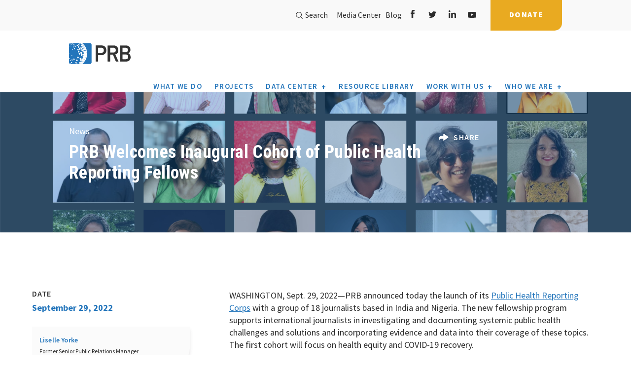

--- FILE ---
content_type: text/html; charset=UTF-8
request_url: https://www.prb.org/news/prb-welcomes-inaugural-cohort-of-public-health-reporting-fellows/
body_size: 20753
content:
<!DOCTYPE html>
<html lang="en-US" prefix="og: http://ogp.me/ns# fb: http://ogp.me/ns/fb#">
<head>
    <meta charset="utf-8">
    <meta name="viewport" content="width=device-width, initial-scale=1.0, minimum-scale=1.0">
    <meta http-equiv="X-UA-Compatible" content="IE=edge" />
    <link rel="alternate" type="application/rss+xml" title="PRB Feed" href="https://www.prb.org/feed/">
    <link href="https://fonts.googleapis.com/css2?family=Roboto+Condensed:ital,wght@0,300;0,400;0,700;1,300;1,400;1,700&family=Source+Sans+Pro:ital,wght@0,300;0,400;0,600;0,700;0,900;1,400;1,600;1,700;1,900&display=swap" rel="stylesheet">
    
<title>PRB Welcomes Inaugural Cohort of Public Health Reporting Fellows | PRB</title>

    <meta name='robots' content='max-image-preview:large' />
	<style>img:is([sizes="auto" i], [sizes^="auto," i]) { contain-intrinsic-size: 3000px 1500px }</style>
	
<!-- Google Tag Manager for WordPress by gtm4wp.com -->
<script data-cfasync="false" data-pagespeed-no-defer>
	var gtm4wp_datalayer_name = "dataLayer";
	var dataLayer = dataLayer || [];
</script>
<!-- End Google Tag Manager for WordPress by gtm4wp.com --><link rel='dns-prefetch' href='//ajax.googleapis.com' />
<link rel='dns-prefetch' href='//www.prb.org' />
<link rel='dns-prefetch' href='//d3js.org' />
<link rel='dns-prefetch' href='//www.googletagmanager.com' />
<link rel='dns-prefetch' href='//code.jquery.com' />
<link rel='dns-prefetch' href='//maps.googleapis.com' />
<link rel='dns-prefetch' href='//maxcdn.bootstrapcdn.com' />
<script type="text/javascript">
/* <![CDATA[ */
window._wpemojiSettings = {"baseUrl":"https:\/\/s.w.org\/images\/core\/emoji\/16.0.1\/72x72\/","ext":".png","svgUrl":"https:\/\/s.w.org\/images\/core\/emoji\/16.0.1\/svg\/","svgExt":".svg","source":{"concatemoji":"https:\/\/www.prb.org\/wp-includes\/js\/wp-emoji-release.min.js?ver=6.8.3"}};
/*! This file is auto-generated */
!function(s,n){var o,i,e;function c(e){try{var t={supportTests:e,timestamp:(new Date).valueOf()};sessionStorage.setItem(o,JSON.stringify(t))}catch(e){}}function p(e,t,n){e.clearRect(0,0,e.canvas.width,e.canvas.height),e.fillText(t,0,0);var t=new Uint32Array(e.getImageData(0,0,e.canvas.width,e.canvas.height).data),a=(e.clearRect(0,0,e.canvas.width,e.canvas.height),e.fillText(n,0,0),new Uint32Array(e.getImageData(0,0,e.canvas.width,e.canvas.height).data));return t.every(function(e,t){return e===a[t]})}function u(e,t){e.clearRect(0,0,e.canvas.width,e.canvas.height),e.fillText(t,0,0);for(var n=e.getImageData(16,16,1,1),a=0;a<n.data.length;a++)if(0!==n.data[a])return!1;return!0}function f(e,t,n,a){switch(t){case"flag":return n(e,"\ud83c\udff3\ufe0f\u200d\u26a7\ufe0f","\ud83c\udff3\ufe0f\u200b\u26a7\ufe0f")?!1:!n(e,"\ud83c\udde8\ud83c\uddf6","\ud83c\udde8\u200b\ud83c\uddf6")&&!n(e,"\ud83c\udff4\udb40\udc67\udb40\udc62\udb40\udc65\udb40\udc6e\udb40\udc67\udb40\udc7f","\ud83c\udff4\u200b\udb40\udc67\u200b\udb40\udc62\u200b\udb40\udc65\u200b\udb40\udc6e\u200b\udb40\udc67\u200b\udb40\udc7f");case"emoji":return!a(e,"\ud83e\udedf")}return!1}function g(e,t,n,a){var r="undefined"!=typeof WorkerGlobalScope&&self instanceof WorkerGlobalScope?new OffscreenCanvas(300,150):s.createElement("canvas"),o=r.getContext("2d",{willReadFrequently:!0}),i=(o.textBaseline="top",o.font="600 32px Arial",{});return e.forEach(function(e){i[e]=t(o,e,n,a)}),i}function t(e){var t=s.createElement("script");t.src=e,t.defer=!0,s.head.appendChild(t)}"undefined"!=typeof Promise&&(o="wpEmojiSettingsSupports",i=["flag","emoji"],n.supports={everything:!0,everythingExceptFlag:!0},e=new Promise(function(e){s.addEventListener("DOMContentLoaded",e,{once:!0})}),new Promise(function(t){var n=function(){try{var e=JSON.parse(sessionStorage.getItem(o));if("object"==typeof e&&"number"==typeof e.timestamp&&(new Date).valueOf()<e.timestamp+604800&&"object"==typeof e.supportTests)return e.supportTests}catch(e){}return null}();if(!n){if("undefined"!=typeof Worker&&"undefined"!=typeof OffscreenCanvas&&"undefined"!=typeof URL&&URL.createObjectURL&&"undefined"!=typeof Blob)try{var e="postMessage("+g.toString()+"("+[JSON.stringify(i),f.toString(),p.toString(),u.toString()].join(",")+"));",a=new Blob([e],{type:"text/javascript"}),r=new Worker(URL.createObjectURL(a),{name:"wpTestEmojiSupports"});return void(r.onmessage=function(e){c(n=e.data),r.terminate(),t(n)})}catch(e){}c(n=g(i,f,p,u))}t(n)}).then(function(e){for(var t in e)n.supports[t]=e[t],n.supports.everything=n.supports.everything&&n.supports[t],"flag"!==t&&(n.supports.everythingExceptFlag=n.supports.everythingExceptFlag&&n.supports[t]);n.supports.everythingExceptFlag=n.supports.everythingExceptFlag&&!n.supports.flag,n.DOMReady=!1,n.readyCallback=function(){n.DOMReady=!0}}).then(function(){return e}).then(function(){var e;n.supports.everything||(n.readyCallback(),(e=n.source||{}).concatemoji?t(e.concatemoji):e.wpemoji&&e.twemoji&&(t(e.twemoji),t(e.wpemoji)))}))}((window,document),window._wpemojiSettings);
/* ]]> */
</script>
<style id='wp-emoji-styles-inline-css' type='text/css'>

	img.wp-smiley, img.emoji {
		display: inline !important;
		border: none !important;
		box-shadow: none !important;
		height: 1em !important;
		width: 1em !important;
		margin: 0 0.07em !important;
		vertical-align: -0.1em !important;
		background: none !important;
		padding: 0 !important;
	}
</style>
<link rel='stylesheet' id='wp-block-library-css' href='https://www.prb.org/wp-includes/css/dist/block-library/style.min.css?ver=6.8.3' type='text/css' media='all' />
<style id='classic-theme-styles-inline-css' type='text/css'>
/*! This file is auto-generated */
.wp-block-button__link{color:#fff;background-color:#32373c;border-radius:9999px;box-shadow:none;text-decoration:none;padding:calc(.667em + 2px) calc(1.333em + 2px);font-size:1.125em}.wp-block-file__button{background:#32373c;color:#fff;text-decoration:none}
</style>
<style id='safe-svg-svg-icon-style-inline-css' type='text/css'>
.safe-svg-cover{text-align:center}.safe-svg-cover .safe-svg-inside{display:inline-block;max-width:100%}.safe-svg-cover svg{fill:currentColor;height:100%;max-height:100%;max-width:100%;width:100%}

</style>
<style id='global-styles-inline-css' type='text/css'>
:root{--wp--preset--aspect-ratio--square: 1;--wp--preset--aspect-ratio--4-3: 4/3;--wp--preset--aspect-ratio--3-4: 3/4;--wp--preset--aspect-ratio--3-2: 3/2;--wp--preset--aspect-ratio--2-3: 2/3;--wp--preset--aspect-ratio--16-9: 16/9;--wp--preset--aspect-ratio--9-16: 9/16;--wp--preset--color--black: #000000;--wp--preset--color--cyan-bluish-gray: #abb8c3;--wp--preset--color--white: #ffffff;--wp--preset--color--pale-pink: #f78da7;--wp--preset--color--vivid-red: #cf2e2e;--wp--preset--color--luminous-vivid-orange: #ff6900;--wp--preset--color--luminous-vivid-amber: #fcb900;--wp--preset--color--light-green-cyan: #7bdcb5;--wp--preset--color--vivid-green-cyan: #00d084;--wp--preset--color--pale-cyan-blue: #8ed1fc;--wp--preset--color--vivid-cyan-blue: #0693e3;--wp--preset--color--vivid-purple: #9b51e0;--wp--preset--gradient--vivid-cyan-blue-to-vivid-purple: linear-gradient(135deg,rgba(6,147,227,1) 0%,rgb(155,81,224) 100%);--wp--preset--gradient--light-green-cyan-to-vivid-green-cyan: linear-gradient(135deg,rgb(122,220,180) 0%,rgb(0,208,130) 100%);--wp--preset--gradient--luminous-vivid-amber-to-luminous-vivid-orange: linear-gradient(135deg,rgba(252,185,0,1) 0%,rgba(255,105,0,1) 100%);--wp--preset--gradient--luminous-vivid-orange-to-vivid-red: linear-gradient(135deg,rgba(255,105,0,1) 0%,rgb(207,46,46) 100%);--wp--preset--gradient--very-light-gray-to-cyan-bluish-gray: linear-gradient(135deg,rgb(238,238,238) 0%,rgb(169,184,195) 100%);--wp--preset--gradient--cool-to-warm-spectrum: linear-gradient(135deg,rgb(74,234,220) 0%,rgb(151,120,209) 20%,rgb(207,42,186) 40%,rgb(238,44,130) 60%,rgb(251,105,98) 80%,rgb(254,248,76) 100%);--wp--preset--gradient--blush-light-purple: linear-gradient(135deg,rgb(255,206,236) 0%,rgb(152,150,240) 100%);--wp--preset--gradient--blush-bordeaux: linear-gradient(135deg,rgb(254,205,165) 0%,rgb(254,45,45) 50%,rgb(107,0,62) 100%);--wp--preset--gradient--luminous-dusk: linear-gradient(135deg,rgb(255,203,112) 0%,rgb(199,81,192) 50%,rgb(65,88,208) 100%);--wp--preset--gradient--pale-ocean: linear-gradient(135deg,rgb(255,245,203) 0%,rgb(182,227,212) 50%,rgb(51,167,181) 100%);--wp--preset--gradient--electric-grass: linear-gradient(135deg,rgb(202,248,128) 0%,rgb(113,206,126) 100%);--wp--preset--gradient--midnight: linear-gradient(135deg,rgb(2,3,129) 0%,rgb(40,116,252) 100%);--wp--preset--font-size--small: 13px;--wp--preset--font-size--medium: 20px;--wp--preset--font-size--large: 36px;--wp--preset--font-size--x-large: 42px;--wp--preset--spacing--20: 0.44rem;--wp--preset--spacing--30: 0.67rem;--wp--preset--spacing--40: 1rem;--wp--preset--spacing--50: 1.5rem;--wp--preset--spacing--60: 2.25rem;--wp--preset--spacing--70: 3.38rem;--wp--preset--spacing--80: 5.06rem;--wp--preset--shadow--natural: 6px 6px 9px rgba(0, 0, 0, 0.2);--wp--preset--shadow--deep: 12px 12px 50px rgba(0, 0, 0, 0.4);--wp--preset--shadow--sharp: 6px 6px 0px rgba(0, 0, 0, 0.2);--wp--preset--shadow--outlined: 6px 6px 0px -3px rgba(255, 255, 255, 1), 6px 6px rgba(0, 0, 0, 1);--wp--preset--shadow--crisp: 6px 6px 0px rgba(0, 0, 0, 1);}:where(.is-layout-flex){gap: 0.5em;}:where(.is-layout-grid){gap: 0.5em;}body .is-layout-flex{display: flex;}.is-layout-flex{flex-wrap: wrap;align-items: center;}.is-layout-flex > :is(*, div){margin: 0;}body .is-layout-grid{display: grid;}.is-layout-grid > :is(*, div){margin: 0;}:where(.wp-block-columns.is-layout-flex){gap: 2em;}:where(.wp-block-columns.is-layout-grid){gap: 2em;}:where(.wp-block-post-template.is-layout-flex){gap: 1.25em;}:where(.wp-block-post-template.is-layout-grid){gap: 1.25em;}.has-black-color{color: var(--wp--preset--color--black) !important;}.has-cyan-bluish-gray-color{color: var(--wp--preset--color--cyan-bluish-gray) !important;}.has-white-color{color: var(--wp--preset--color--white) !important;}.has-pale-pink-color{color: var(--wp--preset--color--pale-pink) !important;}.has-vivid-red-color{color: var(--wp--preset--color--vivid-red) !important;}.has-luminous-vivid-orange-color{color: var(--wp--preset--color--luminous-vivid-orange) !important;}.has-luminous-vivid-amber-color{color: var(--wp--preset--color--luminous-vivid-amber) !important;}.has-light-green-cyan-color{color: var(--wp--preset--color--light-green-cyan) !important;}.has-vivid-green-cyan-color{color: var(--wp--preset--color--vivid-green-cyan) !important;}.has-pale-cyan-blue-color{color: var(--wp--preset--color--pale-cyan-blue) !important;}.has-vivid-cyan-blue-color{color: var(--wp--preset--color--vivid-cyan-blue) !important;}.has-vivid-purple-color{color: var(--wp--preset--color--vivid-purple) !important;}.has-black-background-color{background-color: var(--wp--preset--color--black) !important;}.has-cyan-bluish-gray-background-color{background-color: var(--wp--preset--color--cyan-bluish-gray) !important;}.has-white-background-color{background-color: var(--wp--preset--color--white) !important;}.has-pale-pink-background-color{background-color: var(--wp--preset--color--pale-pink) !important;}.has-vivid-red-background-color{background-color: var(--wp--preset--color--vivid-red) !important;}.has-luminous-vivid-orange-background-color{background-color: var(--wp--preset--color--luminous-vivid-orange) !important;}.has-luminous-vivid-amber-background-color{background-color: var(--wp--preset--color--luminous-vivid-amber) !important;}.has-light-green-cyan-background-color{background-color: var(--wp--preset--color--light-green-cyan) !important;}.has-vivid-green-cyan-background-color{background-color: var(--wp--preset--color--vivid-green-cyan) !important;}.has-pale-cyan-blue-background-color{background-color: var(--wp--preset--color--pale-cyan-blue) !important;}.has-vivid-cyan-blue-background-color{background-color: var(--wp--preset--color--vivid-cyan-blue) !important;}.has-vivid-purple-background-color{background-color: var(--wp--preset--color--vivid-purple) !important;}.has-black-border-color{border-color: var(--wp--preset--color--black) !important;}.has-cyan-bluish-gray-border-color{border-color: var(--wp--preset--color--cyan-bluish-gray) !important;}.has-white-border-color{border-color: var(--wp--preset--color--white) !important;}.has-pale-pink-border-color{border-color: var(--wp--preset--color--pale-pink) !important;}.has-vivid-red-border-color{border-color: var(--wp--preset--color--vivid-red) !important;}.has-luminous-vivid-orange-border-color{border-color: var(--wp--preset--color--luminous-vivid-orange) !important;}.has-luminous-vivid-amber-border-color{border-color: var(--wp--preset--color--luminous-vivid-amber) !important;}.has-light-green-cyan-border-color{border-color: var(--wp--preset--color--light-green-cyan) !important;}.has-vivid-green-cyan-border-color{border-color: var(--wp--preset--color--vivid-green-cyan) !important;}.has-pale-cyan-blue-border-color{border-color: var(--wp--preset--color--pale-cyan-blue) !important;}.has-vivid-cyan-blue-border-color{border-color: var(--wp--preset--color--vivid-cyan-blue) !important;}.has-vivid-purple-border-color{border-color: var(--wp--preset--color--vivid-purple) !important;}.has-vivid-cyan-blue-to-vivid-purple-gradient-background{background: var(--wp--preset--gradient--vivid-cyan-blue-to-vivid-purple) !important;}.has-light-green-cyan-to-vivid-green-cyan-gradient-background{background: var(--wp--preset--gradient--light-green-cyan-to-vivid-green-cyan) !important;}.has-luminous-vivid-amber-to-luminous-vivid-orange-gradient-background{background: var(--wp--preset--gradient--luminous-vivid-amber-to-luminous-vivid-orange) !important;}.has-luminous-vivid-orange-to-vivid-red-gradient-background{background: var(--wp--preset--gradient--luminous-vivid-orange-to-vivid-red) !important;}.has-very-light-gray-to-cyan-bluish-gray-gradient-background{background: var(--wp--preset--gradient--very-light-gray-to-cyan-bluish-gray) !important;}.has-cool-to-warm-spectrum-gradient-background{background: var(--wp--preset--gradient--cool-to-warm-spectrum) !important;}.has-blush-light-purple-gradient-background{background: var(--wp--preset--gradient--blush-light-purple) !important;}.has-blush-bordeaux-gradient-background{background: var(--wp--preset--gradient--blush-bordeaux) !important;}.has-luminous-dusk-gradient-background{background: var(--wp--preset--gradient--luminous-dusk) !important;}.has-pale-ocean-gradient-background{background: var(--wp--preset--gradient--pale-ocean) !important;}.has-electric-grass-gradient-background{background: var(--wp--preset--gradient--electric-grass) !important;}.has-midnight-gradient-background{background: var(--wp--preset--gradient--midnight) !important;}.has-small-font-size{font-size: var(--wp--preset--font-size--small) !important;}.has-medium-font-size{font-size: var(--wp--preset--font-size--medium) !important;}.has-large-font-size{font-size: var(--wp--preset--font-size--large) !important;}.has-x-large-font-size{font-size: var(--wp--preset--font-size--x-large) !important;}
:where(.wp-block-post-template.is-layout-flex){gap: 1.25em;}:where(.wp-block-post-template.is-layout-grid){gap: 1.25em;}
:where(.wp-block-columns.is-layout-flex){gap: 2em;}:where(.wp-block-columns.is-layout-grid){gap: 2em;}
:root :where(.wp-block-pullquote){font-size: 1.5em;line-height: 1.6;}
</style>
<link rel='stylesheet' id='generate-rest-api-url-css' href='https://www.prb.org/wp-content/plugins/easily-generate-rest-api-url/public/css/generate-rest-api-url-public.css?ver=1.0.0' type='text/css' media='all' />
<link rel='stylesheet' id='prbdatacenter-css' href='https://www.prb.org/wp-content/plugins/prbdatacenter/public/css/prbdatacenter-public.css?ver=1.0.0' type='text/css' media='all' />
<style id='highcharts-custom-styles-inline-css' type='text/css'>

    div[class^='highstock_'],
    .highcharts-root,
    .highcharts-container {
        overflow: visible !important;
    }
</style>
<link rel='stylesheet' id='search-filter-plugin-styles-css' href='https://www.prb.org/wp-content/plugins/search-filter-pro/public/assets/css/search-filter.min.css?ver=2.5.21' type='text/css' media='all' />
<link rel='stylesheet' id='prb-table-style-css' href='https://www.prb.org/wp-content/plugins/prb-interactive-table/css/prb-table.css?ver=6.8.3' type='text/css' media='all' />
<link rel='stylesheet' id='main-css' href='https://www.prb.org/wp-content/themes/prb/assets/css/main.min.css' type='text/css' media='all' />
<link rel='stylesheet' id='international-css' href='https://www.prb.org/wp-content/themes/prb/assets/css/international.css?ver=1.0.0.0' type='text/css' media='all' />
<link rel='stylesheet' id='mods-css' href='https://www.prb.org/wp-content/themes/prb/assets/css/mods.css' type='text/css' media='all' />
<link rel='stylesheet' id='flickity-css' href='https://www.prb.org/wp-content/themes/prb/assets/css/flickity.css' type='text/css' media='all' />
<script type="text/javascript" src="//ajax.googleapis.com/ajax/libs/jquery/1.11.0/jquery.min.js" id="jquery-js"></script>
<script type="text/javascript" src="https://www.prb.org/wp-content/plugins/easily-generate-rest-api-url/public/js/generate-rest-api-url-public.js?ver=1.0.0" id="generate-rest-api-url-js"></script>
<script type="text/javascript" src="https://www.prb.org/wp-content/plugins/prbdatacenter/public/js/prbdatacenter-public.js?ver=1.0.0" id="prbdatacenter-js"></script>
<script type="text/javascript" src="https://www.prb.org/wp-content/plugins/wp-hide-post/public/js/wp-hide-post-public.js?ver=2.0.10" id="wp-hide-post-js"></script>
<script type="text/javascript" id="search-filter-plugin-build-js-extra">
/* <![CDATA[ */
var SF_LDATA = {"ajax_url":"https:\/\/www.prb.org\/wp-admin\/admin-ajax.php","home_url":"https:\/\/www.prb.org\/","extensions":[]};
/* ]]> */
</script>
<script type="text/javascript" src="https://www.prb.org/wp-content/plugins/search-filter-pro/public/assets/js/search-filter-build.min.js?ver=2.5.21" id="search-filter-plugin-build-js"></script>
<script type="text/javascript" src="https://www.prb.org/wp-content/plugins/search-filter-pro/public/assets/js/select2.min.js?ver=2.5.21" id="search-filter-plugin-select2-js"></script>

<!-- Google tag (gtag.js) snippet added by Site Kit -->
<!-- Google Analytics snippet added by Site Kit -->
<script type="text/javascript" src="https://www.googletagmanager.com/gtag/js?id=G-VWPM5PNGSG" id="google_gtagjs-js" async></script>
<script type="text/javascript" id="google_gtagjs-js-after">
/* <![CDATA[ */
window.dataLayer = window.dataLayer || [];function gtag(){dataLayer.push(arguments);}
gtag("set","linker",{"domains":["www.prb.org"]});
gtag("js", new Date());
gtag("set", "developer_id.dZTNiMT", true);
gtag("config", "G-VWPM5PNGSG");
/* ]]> */
</script>
<script type="text/javascript" id="ai-js-js-extra">
/* <![CDATA[ */
var MyAjax = {"ajaxurl":"https:\/\/www.prb.org\/wp-admin\/admin-ajax.php","security":"bd92ba768c"};
/* ]]> */
</script>
<script type="text/javascript" src="https://www.prb.org/wp-content/plugins/advanced-iframe/js/ai.min.js?ver=1" id="ai-js-js"></script>
<link rel="https://api.w.org/" href="https://www.prb.org/wp-json/" /><link rel="alternate" title="oEmbed (JSON)" type="application/json+oembed" href="https://www.prb.org/wp-json/oembed/1.0/embed?url=https%3A%2F%2Fwww.prb.org%2Fnews%2Fprb-welcomes-inaugural-cohort-of-public-health-reporting-fellows%2F" />
<link rel="alternate" title="oEmbed (XML)" type="text/xml+oembed" href="https://www.prb.org/wp-json/oembed/1.0/embed?url=https%3A%2F%2Fwww.prb.org%2Fnews%2Fprb-welcomes-inaugural-cohort-of-public-health-reporting-fellows%2F&#038;format=xml" />
<meta name="generator" content="Site Kit by Google 1.163.0" />        <script type="text/javascript">
            var ajaxurl = 'https://www.prb.org/wp-admin/admin-ajax.php';
        </script>

<!-- Google Tag Manager for WordPress by gtm4wp.com -->
<!-- GTM Container placement set to footer -->
<script data-cfasync="false" data-pagespeed-no-defer type="text/javascript">
	var dataLayer_content = {"pagePostType":"news","pagePostType2":"single-news","pagePostAuthor":"prb"};
	dataLayer.push( dataLayer_content );
</script>
<script data-cfasync="false" data-pagespeed-no-defer type="text/javascript">
(function(w,d,s,l,i){w[l]=w[l]||[];w[l].push({'gtm.start':
new Date().getTime(),event:'gtm.js'});var f=d.getElementsByTagName(s)[0],
j=d.createElement(s),dl=l!='dataLayer'?'&l='+l:'';j.async=true;j.src=
'//www.googletagmanager.com/gtm.js?id='+i+dl;f.parentNode.insertBefore(j,f);
})(window,document,'script','dataLayer','GTM-K2FK695');
</script>
<!-- End Google Tag Manager for WordPress by gtm4wp.com -->	<link rel="canonical" href="https://www.prb.org/news/prb-welcomes-inaugural-cohort-of-public-health-reporting-fellows/">
<!-- start Simple Custom CSS and JS -->
<script type="text/javascript">
/* Adjusts iframe height dynamically based on messages from Datawrapper */
!function(){"use strict";
    window.addEventListener("message", function(event) {
        if (event.data["datawrapper-height"]) {
            var iframes = document.querySelectorAll("iframe");
            for (var key in event.data["datawrapper-height"]) {
                for (var i = 0, iframe; iframe = iframes[i]; i++) {
                    if (iframe.contentWindow === event.source) {
                        iframe.style.height = event.data["datawrapper-height"][key] + "px";
                    }
                }
            }
        }
    });
}();

</script>
<!-- end Simple Custom CSS and JS -->
<!-- start Simple Custom CSS and JS -->
<style type="text/css">
@media (min-width: 768px){
.media__blocks .block + .block {
    margin-top: 0px;
}
}

</style>
<!-- end Simple Custom CSS and JS -->
<!-- start Simple Custom CSS and JS -->
<style type="text/css">
/* Add your CSS code here.

.customIndent {
  padding-left: 20px;
}

End of comment */ 


</style>
<!-- end Simple Custom CSS and JS -->
<!-- start Simple Custom CSS and JS -->
<style type="text/css">
/* Create two columns that floats next to each other */
.row {
  display: flex;
}

.column {
  flex: 50%;
}

</style>
<!-- end Simple Custom CSS and JS -->
<!-- start Simple Custom CSS and JS -->
<style type="text/css">
/* Create two unequal columns that floats next to each other */
.column {
  float: left;
  padding: 20px;

}

.left {
  width: 65%;
}

.right {
  width: 35%;
}

/* Clear floats after the columns */
.row:after {
  content: "";
  display: table;
  clear: both;
}

.section__page-header .section__bg img {
    opacity: 1.00;
}



</style>
<!-- end Simple Custom CSS and JS -->

<link rel='stylesheet' id='62382.css-css'  href='//www.prb.org/wp-content/uploads/custom-css-js/62382.css?v=6844' type="text/css" media='all' />
<link rel="icon" href="https://www.prb.org/wp-content/uploads/2020/10/cropped-PRB_symbol-final_512sqt-32x32.png" sizes="32x32" />
<link rel="icon" href="https://www.prb.org/wp-content/uploads/2020/10/cropped-PRB_symbol-final_512sqt-192x192.png" sizes="192x192" />
<link rel="apple-touch-icon" href="https://www.prb.org/wp-content/uploads/2020/10/cropped-PRB_symbol-final_512sqt-180x180.png" />
<meta name="msapplication-TileImage" content="https://www.prb.org/wp-content/uploads/2020/10/cropped-PRB_symbol-final_512sqt-270x270.png" />
		<style type="text/css" id="wp-custom-css">
			.select2-results__options li:empty {
    display: none !important;
}


.select2-results__options li:empty {
    display: none !important;
}


.page-template-template-usdata .header__siteHeader--3oiNE .subNav__buttonList--2QEAD li:last-child{
	display: none;
}


.postid-64766 .section__content-slider .section__bg img {
    height: 100%;
    width: 100%;
    object-fit: fill;
	mix-blend-mode: normal;
    opacity: 1.0;
}

.postid-64766 main {  
	background: white; }

 .postid-64766 .section__page-header .page__title {
	 font-size: 80px;
	 line-height: 1.0;
}

.postid-64766 .resource_title-desc p {
	font-size: 28px;
	font-weight: 600;
	line-height: 1.2;
}

.flickity-page-dots {
position: relative;
    width: 100%;
    bottom: -25px;
    padding: 0;
    margin: 24px 0 24px 0;
    list-style: none;
    text-align: center;
    line-height: 1;
}
.flickity-prev-next-button.previous {
    left: -6vw;
}
.flickity-prev-next-button.next {
    right: -6vw;
}
.carousel-cell .block__img {
    display: block;
    width: 100%;
    position: relative;
    border: 1px solid transparent;
    margin-bottom: 16px;
}
.carousel-cell .title a {
    color: inherit;
    text-decoration: none;
    font-size: 1.4em;
    line-height: 1.2em;
}
.section__news {
    padding-top: 76px;
    padding-bottom: 90px;
}
h2.section__title.font__primary--31{
    font-size: 25px;
}
.section_map.section{
	padding: 70px 0 40px 0;
}
.carousel-cell .title{
	font-weight:600;
}
.font__primary--32, .section__general-content .intro p {
	font-family:'Roboto';
    font-size: 18px;
}
.banner__slides .title span {
    font-weight: 700;
    letter-spacing: 0px;
}
.content__blocks p {
    font-size: 16px;
    line-height: 22px;
}
.carousel-cell p {
    font-size: 1em;
    line-height: 1.7em !important;
}
.section__page-header .section__bg img {
	opacity: 0.65;
}
.section__general-content h2 {
    letter-spacing: 0em;
}
@media (min-width:1200px){
.section__general-content h2 {
    font-size: 28px;
	  line-height: 1.12em;
}}
@media (min-width: 1200px){
.font__primary--48, .banner__slides .title--large {
    font-size: 46px;
    line-height: 48px;
}}
@media (min-width: 992px){
.font__primary--48, .banner__slides .title--large {
    font-size: 40px;
    line-height: 42px;
}}
@media (min-width: 992px){
.font__primary--48, .banner__slides .title--large {
    font-size: 36px;
    line-height: 42px;
}}
.carousel-cell--border:before {
	background:#efefef;
}
.carousel-cell--resource {
    border-top: 2px solid #efefef;
}
@media (min-width: 992px){
.font__primary--35 {
    font-size: 28px;
    line-height: 40px;
}}
.content__blocks .title {
    font-weight: 600;
}
@media (min-width: 992px){
.section__page-header .navigation__breadcrumbs {
    top: -34px !important;
    left: 0 !important;
}}
.section__page-header p {
    font-weight: 400;
}
.section__general-content h4 {
    line-height: 1.15em;
}
.section__general-content img {       max-width: 100%;
    margin: 0 0 0 0;
    height: auto;
}
@media (min-width: 992px){
.section__page-banner {
    margin-bottom: 60px;
}}
.showcase__blocks .block .title a{
	text-decoration: none;
	color:#2b2b2b;
	letter-spacing: 0px;
}
.carousel-cell--resource {
    border-top: 2px solid 	#efefef;
    border-left: 2px solid #efefef;
}
.section__general-content h4 {
	color: #646970;
	line-height: 1.35em;
}
.page__blocks .title {
 letter-spacing: 0;
}
.section__team-member_list .content__container .content-item .team-member__name .title {
font-size: 16px;
line-height: 20px;
}

.postid-64766 #section__22 {
  background: rgba(220, 233, 244, 0.5);
  padding: 40px;
}

.postid-64766 #section__10 {
  padding-top: 20px;
	  padding-left: 60px;
}

.postid-64766 #section__11 {
  padding-top: 20px;
}

.postid-64766 #section__12 {
  padding-top: 0px;
}

.postid-64766 #section__18 {
  padding-top: 20px;
	  padding-left: 60px;
}

.postid-64766 #section__19 {
  padding-top: 20px;
}

.postid-64766 #section__24 {
  padding-top: 20px;
  padding-left: 60px;
}

.postid-64766 #section__25 {
  padding-top: 20px;
}

.postid-64766 #section__5 {
  padding-top: 40px;
}

.postid-64766 #section__6 {
  padding-top: 20px;
}

.postid-64766 #section__7 {
  padding-top: 20px;
}

.postid-64766 #section__8 {
  padding-top: 20px;
}

.postid-64766 #section__9 {
  padding-top: 40px;
}

.postid-64766 #section__2 
p {
	 font-size: 20px;
	line-height: 1.4;}

.postid-64766 #section__4 
p {font-size: 20px;
	line-height: 1.4;}

.postid-64766 #section__5 
h3 {font-size: 32px;}

.postid-64766 #section__5 
h6 {font-size: 20px;}

.postid-64766 #section__6
p {font-size: 20px;
	line-height: 1.4;}

.postid-64766 #section__7
p {font-size: 20px;
	line-height: 1.4;}

.postid-64766 #section__8
p {font-size: 20px;
	line-height: 1.4;}

.postid-64766 #section__9
h3 {font-size: 32px;}

.postid-64766 #section__9
h6 {font-size: 20px;}

.postid-64766 #section__9
p {font-size: 20px;
	line-height: 1.4;}

.postid-64766 #section__11
p {font-size: 20px;
	line-height: 1.4;}

.postid-64766 #section__13
h3 {font-size: 32px;}

.postid-64766 #section__13
h6 {font-size: 20px;}

.postid-64766 #section__13
p {font-size: 20px;
	line-height: 1.4;}

.postid-64766 #section__15
h3 {font-size: 32px;}

.postid-64766 #section__15
h6 {font-size: 20px;}

.postid-64766 #section__15
p {font-size: 20px;
	line-height: 1.4;}

.postid-64766 #section__17
h3 {font-size: 32px;}

.postid-64766 #section__17
h6 {font-size: 20px;}

.postid-64766 #section__17
p {font-size: 20px;
	line-height: 1.4;}

.postid-64766 #section__19
p {font-size: 20px;
	line-height: 1.4;}

.postid-64766 #section__21
h3 {font-size: 32px;}

.postid-64766 #section__21
h6 {font-size: 20px;}

.postid-64766 #section__21
p {font-size: 20px;
	line-height: 1.4;}

.postid-64766 #section__22
h3 {font-size: 32px;}

.postid-64766 #section__22
h6 {font-size: 20px;}

.postid-64766 #section__22
p {font-size: 20px;
	line-height: 1.4;}

.postid-64766 #section__23
h3 {font-size: 32px;}

.postid-64766 #section__23
h6 {font-size: 20px;}

.postid-64766 #section__23
p {font-size: 20px;
	line-height: 1.4;}


.postid-64766 #section__25
p {font-size: 20px;
	line-height: 1.4;}


.postid-64399 main {  
	background: white; }

.section__showcase-content_blocks .block--border {
	position: relative;
	border-left: 1px solid #eee;
}

.section__showcase-content_blocks .block--border::before {
	content: '';
	display: inline-block;
	height: 9px;
	width: 100%;
	background: #2375bb;
	position: absolute;
	top: 0;
	left: 0;
	right: 0;
	transition: height 0.4s ease;
}


.postid-66338 main {  
	background: white; }


.postid-66338 #section__1 
h2 {font-size: 20px;
	line-height: 1.5; }


.postid-66684 main {  
	background: white; }

 .postid-66684 .section__page-header .page__title {
	 font-size: 60px;
	 line-height: 1.0;
}

.postid-66684 #section__1 {
	padding-bottom: 45px;
}

.postid-66684 #section__2 {
	padding-bottom: px;
}

.postid-66684 #section__3 {
  padding-top: 80px;
	padding-bottom: 25px;

}


.postid-66684 #section__8 {
  padding-top: 0px;
}

.postid-66684 #section__9 {
	padding-bottom: 25px
}

.postid-66684 #section__10 {
	padding-bottom: 45px
}

.postid-66684 #section__11 {
	background: #E9F2F9
}

.postid-66684 #section__12 {
	background: #E9F2F9
}
.postid-66684 #section__13 {
	background: #E9F2F9
}
.postid-66684 #section__14 {
	background: #E9F2F9
}

.postid-66684 #section__15 {
	background: #E9F2F9
}

.team-member .contact-options {
	max-width: none;
}

.postid-67298 main {  
	background: white; }

.postid-67298 #section__1
h6 {font-size: 20px;
	line-height: 1.4;
margin-bottom: 1em;
color: #0b4473}

.postid-67298 #section__8 {
  background: rgba(220, 233, 244, 0.5);
  padding: 40px;
}

.page-template-template-PACE.page-parent .section-hero {
	display:block;
}


.page-id-18949 main {  
	background: white; }


.page-id-18949 .section__page-header {
	 height: 300px;}

.page-id-18949 #section__1 
h4 {color: #0b4473}


.page-id-68275 main {  
	background: white; }


.page-id-68275 .section__page-header {
	 height: 300px;}

.page-id-68275 #section__1 
h4 {color: #0b4473}

@media (min-width: 768px){
.donate #section__1 .content {
    display: flex;
}
}

.postid-68406 main {  
	background: white; }

.postid-68406 #section__2 {
  background: rgba(220, 233, 244, 0.5);
  padding: 40px;
}

.page-id-68829 .section__page-header {
	 height: 300px;}

.postid-21085 .section__page-header {
	 height: 400px;}

 .postid-70041 .section__page-header .page__title {
	 font-size: 70px;
	 line-height: 1.0;
}

.postid-70041 .section__content-slider .section__bg video {
    height: 80%;
    width: 100%;
    object-fit: fill;
    opacity: 1.0;
}

.postid-70041 #section__2 
p {
	 font-size: 20px;
	line-height: 1.4;}


.postid-70041 #section__3
p {
	 font-size: 20px;
	line-height: 1.4;}


.postid-70041 #section__7
p {
	 font-size: 20px;
	line-height: 1.4;}

.postid-70041 #section__9
h2 {
	 text-decoration: underline;}

.postid-70041 #section__11
h6 {
	 font-size: 20px;
	line-height: 1.3;}

.postid-70041 #section__11
h5 {
	margin-bottom: 30px;}

.postid-70041 #section__13
h2 {
	 text-decoration: underline;}

.postid-70041 #section__15
h6 {
	 font-size: 20px;
	line-height: 1.3;}

.postid-70041 #section__15
h5 {
	margin-bottom: 30px;}

.postid-70041 #section__17
h2 {
	 text-decoration: underline;}

.postid-70041 #section__19
h6 {
	 font-size: 20px;
	line-height: 1.3;}

.postid-70041 #section__21
h2 {
	 text-decoration: underline;}

.postid-70041 #section__23
h6 {
	 font-size: 20px;
	line-height: 1.3;}


.postid-70041 #section__25
p {
	 font-size: 20px;
	line-height: 1.4;}

.page-id-70622 .section__page-header {
	 height: 300px;
	text-align: center;}

.page-id-70622 .section__page-header h2{
	font-size: 48px;
	line-height: 1.3;}


.page-id-70622 .section__page-header p{
	font-size: 20px;
	line-height: 1.3;}

/* DATA CENTER CSS */
@media (min-width: 48em) {
.geographyHeader__wrapper--3zhcJ {
    flex-grow: 1;
    flex-shrink: 0;
    flex-basis: calc(99.9% * 1/2 - 8px);
    max-width: unset !important; 
    width: unset !important; 
}
}

@media (min-width: 48em) {
.geographyHeader__menu--3fVgV {
    flex-grow: 0;
    flex-shrink: 1;
    flex-basis: unset !important;
    max-width: unset !important;
    width: unset !important;
    -webkit-box-pack: end;
    -ms-flex-pack: end;
    justify-content: flex-end;
}
}
/* DATA CENTER CSS */

.postid-70661 #section__1
h6 {
	 font-size: 21px;
	margin-bottom: 20px;
	line-height: 1.3;	
	color: #343333}

.postid-70661 #section__5
h4 {
	margin-top: -10px;
	margin-bottom: -10px;
	margin-left: 80px;
	margin-right: 90px;
	color: #2376BC;}


.postid-70661 #section__10
h4 {
	margin-top: -10px;
	margin-bottom: -10px;
	margin-left: 80px;
	margin-right: 90px;
	color: #2376BC;}


.postid-70661 #section__11 {
	margin-bottom: 60px;
}

.postid-70661 #section__12 {
	background: #E9F2F9;
	margin-bottom: 24px;
	margin-top: 24px;
}


.postid-70661 #section__14
h4 {
	margin-top: -10px;
	margin-bottom: -10px;
	margin-left: 80px;
	margin-right: 80px;
	color: #2376BC;}


.postid-70661 #section__19
h4 {
	margin-top: -10px;
	margin-bottom: -10px;
	margin-left: 80px;
	margin-right: 80px;
	color: #2376BC;}


.highcharts-a11y-proxy-container-after {
	display: none;
}

.postid-71566 #section__2
{
	margin-top: -260px;
	margin-left: -60px;
	margin-bottom: -220px;
}

#mc_embed_signup input[type="radio"] {
	display: none !important; 
}

#mc_embed_signup .mc-field-group ul li:before {
	display: none !important; 
	background: red !important;
}

.mc-field-group label {
	display: flex !important;
	align-items: center;
}

.postid-72359
h6 {
	font-size: 20px;
	margin-bottom: 30px;}

.postid-5784
sup {
	color: #2b2b2b;}

.postid-72673 #section__2
 {	margin-top: -20px;}

form input[type=email] {
	  outline: none;
    border-radius: 22px;
    width: 100%;
    background: #f5f5f5;
    border: 2px solid #f5f5f5;
    padding: 12px 20px;
    -webkit-appearance: none;
}

form .indicates-required {
	margin-bottom: 1rem;
}


.postid-73712
h6 {
	 font-size: 20px;
	margin-bottom: 24px;
	line-height: 1.3;	
	color: #343333}

.postid-73712
h4 {
	color: #2376BC;
	margin-bottom: 32px;}

.postid-73712 #section__1
 {
	margin-bottom: -20px;}

@media (min-width: 760px) {
	.postid-73712 #section__3
h4 {
	margin-top: -10px;
	margin-bottom: -10px;
	margin-left: 150px;
	margin-right: 300px;
	color: #2376BC;}}

@media (min-width: 760px) {
.postid-73712 #section__8
h4 {
	margin-top: -10px;
	margin-bottom: -10px;
	margin-left: 150px;
	margin-right: 300px;
	color: #2376BC;}}
	
.postid-73712 #section__11
 {
	margin-top: -40px;}

@media (min-width: 760px) {
.postid-73712 #section__12
h4 {
	margin-top: -10px;
	margin-bottom: -10px;
	margin-left: 150px;
	margin-right: 300px;
	color: #2376BC;}}

.postid-73712 #section__14
 {
	margin-top: -40px;
	margin-bottom: -20px;}

.postid-73712 #section__16
 {
	margin-top: -40px;
	margin-bottom: -20px;}

@media (min-width: 760px) {
.postid-73712 #section__18
h4 {
	margin-top: -10px;
	margin-bottom: -10px;
	margin-left: 150px;
	margin-right: 300px;
	color: #2376BC;}}
	
	
@media (min-width: 760px) {
.postid-73712 #section__18 h4 {
margin-top: -10px;
margin-bottom: -10px;
margin-left: 0px;
margin-right: 0px;
color: #2376BC;
	}}

@media (min-width: 760px) {
.postid-73712 #section__21
h4 {
	margin-top: -10px;
	margin-bottom: -10px;
	margin-left: 150px;
	margin-right: 300px;
	color: #2376BC;}}
	

.postid-73712 #section__23
 {
	margin-bottom: -20px;}

@media (min-width: 760px) {
.postid-73712 #section__25
h4 {
	margin-top: -10px;
	margin-bottom: -10px;
	margin-left: 150px;
	margin-right: 300px;
	color: #2376BC;}}


.postid-73712 #section__27
 {
	margin-top: -40px;}

.postid-65030
h4 {
	color: #000000;
	font-size: 22px;
	margin-bottom: -20px;}

.page-id-74571 .section__page-header
 {
	display: none;}

.page-id-74571 #section__2
h3 {
	color: #000000;
	font-size: 30px;
	font-weight: normal;
	margin-top: -30px;
	margin-bottom: -50px;}

.page-id-74571 #section__5
h3 {
	color: #000000;
	font-size: 30px;
	font-weight: normal;
	margin-top: -60px;
	margin-bottom: 80px;}



.page-id-68275 .section__general-content--two-col .colm {
	float: none;
}

@media (min-width: 768px) {
	.page-id-68275 .section__general-content--two-col .content {
		display: flex;
	}
}

@media (min-width: 768px) {
	.page-id-74657 .section__general-content--two-col .content {
		display: flex;
	}
}		</style>
		
<!-- START - Open Graph and Twitter Card Tags 3.3.5 -->
 <!-- Facebook Open Graph -->
  <meta property="og:locale" content="en_US"/>
  <meta property="og:site_name" content="PRB"/>
  <meta property="og:title" content="PRB Welcomes Inaugural Cohort of Public Health Reporting Fellows"/>
  <meta property="og:url" content="https://www.prb.org/news/prb-welcomes-inaugural-cohort-of-public-health-reporting-fellows/"/>
  <meta property="og:type" content="article"/>
  <meta property="og:description" content="From Insight to Impact"/>
  <meta property="og:image" content="https://www.prb.org/wp-content/uploads/2022/09/MacArthur-Fellows-hero-02.png"/>
  <meta property="og:image:url" content="https://www.prb.org/wp-content/uploads/2022/09/MacArthur-Fellows-hero-02.png"/>
  <meta property="og:image:secure_url" content="https://www.prb.org/wp-content/uploads/2022/09/MacArthur-Fellows-hero-02.png"/>
  <meta property="article:publisher" content="https://www.facebook.com/PRBdata/"/>
 <!-- Google+ / Schema.org -->
 <!-- Twitter Cards -->
  <meta name="twitter:title" content="PRB Welcomes Inaugural Cohort of Public Health Reporting Fellows"/>
  <meta name="twitter:description" content="From Insight to Impact"/>
  <meta name="twitter:image" content="https://www.prb.org/wp-content/uploads/2022/09/MacArthur-Fellows-hero-02.png"/>
  <meta name="twitter:card" content="summary_large_image"/>
 <!-- SEO -->
  <link rel="canonical" href="https://www.prb.org/news/prb-welcomes-inaugural-cohort-of-public-health-reporting-fellows/"/>
 <!-- Misc. tags -->
 <!-- is_singular -->
<!-- END - Open Graph and Twitter Card Tags 3.3.5 -->
	
</head><body class="wp-singular news-template-default single single-news postid-67803 wp-theme-prb prb-welcomes-inaugural-cohort-of-public-health-reporting-fellows">

  <ul class="skip-links">
  <li><a href="#main">Skip to Main Content</a></li>
</ul>
<header class="section section__header">
  <div class="header--top">
    <div class="wrapper">
      <div class="top-nav">

<!--          <form role="search" method="get" class="searchform group" action="--><!--">-->
<!--              <label>-->
<!--                  <span class="offscreen">--><!--</span>-->
<!--                  <input type="search" class="search-field"-->
<!--                          placeholder="--><!--"-->
<!--                          value="--><!--" name="s"-->
<!--                          title="--><!--" />-->
<!--              </label>-->
<!--              <input type="image" alt="Submit search query"-->
<!--                      src="--><!--/images/search-icon.png">-->
<!--          </form>-->
          <form role="search" method="get" class="searchform group form__search" action="https://www.prb.org/">
<!--        <form action="search" class="form__search">-->
          <label for="search" class="screen_reader">What are you searching for?</label>
          <input type="search" class="search" placeholder="What are you searching for?" id="search" name="s" value="">
          <input type="submit" class="btn__submit" value="Submit">
        </form>
        <ul>
          <li class="top__search">
            <a class="search-toggle"><svg version="1.1" class="icon icon__search" xmlns="http://www.w3.org/2000/svg" xmlns:xlink="http://www.w3.org/1999/xlink" x="0px" y="0px" width="303px" height="311.8px" viewBox="0 0 303 311.8" style="enable-background:new 0 0 303 311.8;" xml:space="preserve">
	<path class="st0" d="M298.7,287.5l-71.2-67.9c21.5-23.3,34.6-54.5,34.6-88.6C262,58.8,203.3,0,131,0C58.8,0,0,58.8,0,131 s58.8,131,131,131c27.9,0,53.8-8.8,75.1-23.8l73,69.7c2.7,2.6,6.2,3.9,9.7,3.9c3.7,0,7.5-1.5,10.2-4.4 C304.5,301.8,304.3,292.9,298.7,287.5z M25.4,131C25.4,72.8,72.8,25.4,131,25.4c58.2,0,105.6,47.4,105.6,105.6 c0,58.2-47.4,105.6-105.6,105.6C72.8,236.6,25.4,189.2,25.4,131z"/>
</svg>
 Search</a>
          </li>
          <li class="top__media">
            <a href="/media-center/">Media Center</a>
          </li>
		  		  <li class="top__media">
            <a href="/collections/blog/">&nbsp Blog</a>
          </li>
          <li class="top__social">
            <ul class="social__nav">
    <li>
        <a href="https://www.facebook.com/PRBdata/" target="_blank">
            <svg version="1.1" class="icon icon__facebook" xmlns="http://www.w3.org/2000/svg" xmlns:xlink="http://www.w3.org/1999/xlink" x="0px" y="0px" width="88.6px" height="189.8px" viewBox="0 0 88.6 189.8" style="enable-background:new 0 0 88.6 189.8;" xml:space="preserve">
    <path class="st0" d="M58.9,189.8H19.6V94.9H0V62.2h19.6V42.6C19.6,15.9,30.7,0,62.2,0h26.2v32.7H72c-12.3,0-13.1,4.6-13.1,13.1 l-0.1,16.4h29.7l-3.5,32.7H58.9V189.8z"/>
</svg>
<span class="screen_reader">Facebook</span>
        </a>
    </li>
    <li>
        <a href="https://twitter.com/prbdata" target="_blank">
            <svg version="1.1" class="icon icon__twitter" xmlns="http://www.w3.org/2000/svg" xmlns:xlink="http://www.w3.org/1999/xlink" x="0px" y="0px" width="211.6px" height="172px" viewBox="0 0 211.6 172" style="enable-background:new 0 0 211.6 172;" xml:space="preserve">
    <path class="st0" d="M211.6,20.4c-7.8,3.5-16.2,5.8-24.9,6.8c9-5.4,15.8-13.9,19.1-24c-8.4,5-17.7,8.6-27.6,10.5 C170.3,5.3,159,0,146.5,0c-24,0-43.4,19.4-43.4,43.4c0,3.4,0.4,6.7,1.1,9.9C68.1,51.5,36.1,34.2,14.7,7.9C11,14.4,8.9,21.8,8.9,29.8 c0,15.1,7.7,28.4,19.3,36.1c-7.1-0.2-13.8-2.2-19.7-5.4c0,0.2,0,0.4,0,0.5c0,21,15,38.6,34.8,42.6c-3.6,1-7.5,1.5-11.4,1.5 c-2.8,0-5.5-0.3-8.2-0.8c5.5,17.2,21.6,29.8,40.6,30.1c-14.9,11.6-33.6,18.6-53.9,18.6c-3.5,0-7-0.2-10.4-0.6 C19.2,164.8,42,172,66.6,172c79.9,0,123.5-66.2,123.5-123.5c0-1.9,0-3.8-0.1-5.6C198.4,36.7,205.8,29.1,211.6,20.4z"/>
</svg>
<span class="screen_reader">Twitter</span>        </a>
    </li>
    <li>
        <a href="https://www.linkedin.com/company/population-reference-bureau/" target="_blank">
            <svg version="1.1" class="icon icon__linkedin" xmlns="http://www.w3.org/2000/svg" xmlns:xlink="http://www.w3.org/1999/xlink" width="17" height="17" x="0px" y="0px" viewBox="0 0 87.1 86.9" style="enable-background:new 0 0 87.1 86.9;" xml:space="preserve">
    <path d="M1.4,28.9h18.1v58.1H1.4V28.9z M10.5,0c5.8,0,10.5,4.7,10.5,10.5c0,5.8-4.7,10.5-10.5,10.5 C4.7,20.9,0,16.2,0,10.5C0,4.7,4.7,0,10.5,0"/>
    <path d="M30.8,28.9h17.3v7.9h0.2c2.4-4.6,8.3-9.4,17.1-9.4c18.3,0,21.7,12,21.7,27.7v31.8h-18V58.7 c0-6.7-0.1-15.4-9.4-15.4c-9.4,0-10.8,7.3-10.8,14.9v28.7h-18V28.9z"/>
</svg>
<span class="screen_reader">LinkedIn</span>        </a>
    </li>
    <li>
        <a href="https://www.youtube.com/user/prbnet" target="_blank">
            <svg version="1.1" class="icon icon__youtube" xmlns="http://www.w3.org/2000/svg" xmlns:xlink="http://www.w3.org/1999/xlink" x="0px" y="0px" viewBox="0 0 7.5 5.3" style="enable-background:new 0 0 7.5 5.3;" xml:space="preserve">
    <path class="st0" d="M7.4,1.1c0,0-0.1-0.5-0.3-0.7C6.9,0.1,6.5,0.1,6.4,0.1C5.3,0,3.8,0,3.8,0h0c0,0-1.6,0-2.6,0.1 c-0.1,0-0.5,0-0.8,0.3C0.1,0.6,0.1,1.1,0.1,1.1S0,1.7,0,2.4v0.6c0,0.6,0.1,1.2,0.1,1.2s0.1,0.5,0.3,0.7C0.7,5.2,1,5.2,1.2,5.2 c0.6,0.1,2.6,0.1,2.6,0.1s1.6,0,2.6-0.1c0.1,0,0.5,0,0.8-0.3c0.2-0.2,0.3-0.7,0.3-0.7s0.1-0.6,0.1-1.2V2.4C7.5,1.7,7.4,1.1,7.4,1.1z M3,3.6V1.5l2,1.1L3,3.6z"/>
</svg>
<span class="screen_reader">Youtube</span>        </a>
    </li>
</ul>
          </li>
          <li class="top__donate">
            <a class="btn btn__donate" href="https://www.prb.org//donate/">Donate</a>
          </li>
        </ul>
      </div>
    </div>
  </div>
  <div class="header--bottom">
    <div class="wrapper">
      <h1 class="logo title__site font__primary--32 screen_reader">PRB</h1>
      
      <span class="logo title__site">
        <a class="brand" href="https://www.prb.org/">
        <img src="https://www.prb.org/wp-content/themes/prb/assets/img/PRB_logo.svg" alt="PRB logo">
        </a>
      </span>
        
      
      <nav class="nav-main">
        <button class="nav__close">
          <span class="content">
            <span class="text">Close</span>
            <span class="icon__container"><svg version="1.1" class="icon icon__close" xmlns="http://www.w3.org/2000/svg" xmlns:xlink="http://www.w3.org/1999/xlink" x="0px" y="0px" width="4.9px" height="4.9px" viewBox="0 0 4.9 4.9" style="enable-background:new 0 0 4.9 4.9;" xml:space="preserve">
<polygon class="st0" points="4.3,0 2.4,1.8 0.6,0 0,0.6 1.8,2.4 0,4.3 0.6,4.9 2.4,3 4.3,4.9 4.9,4.3 3,2.4 4.9,0.6 "/>
</svg>
</span>
          </span>
        </button>
        <ul id="menu-primary-navigation" class="nav nav-pills"><li id="menu-item-75685" class="menu-what-we-do"><a href="https://www.prb.org/what-we-do/">What We Do</a></li>
<li id="menu-item-107" class="menu-projects"><a href="https://www.prb.org/projects/">Projects</a></li>
<li id="menu-item-15804" class="dropdown menu-data-center"><a class="dropdown-toggle" data-toggle="dropdown" data-target="#" href="#">Data Center</a>
<ul class="dropdown-menu dropdown-menu__primary">
	<li id="menu-item-24411" class="dropdown menu-data-sheets"><a class="inner-dropdown-toggle" data-toggle="dropdown" data-target="#" href="/collections/data-sheets/">Data Sheets</a>
<ul class="dropdown-menu dropdown-menu__secondary">
		<li id="menu-item-66586" class="menu-2024-world-population-data-sheet"><a href="https://2024-wpds.prb.org/">2024 World Population Data Sheet</a></li>
	</ul>
</li>
	<li id="menu-item-16499" class="dropdown menu-data-indicators"><a class="inner-dropdown-toggle" data-toggle="dropdown" data-target="#">Data Indicators</a>
<ul class="dropdown-menu dropdown-menu__secondary">
		<li id="menu-item-15802" class="menu-international"><a href="/international/">International</a></li>
		<li id="menu-item-15803" class="menu-united-states"><a href="/usdata/">United States</a></li>
	</ul>
</li>
</ul>
</li>
<li id="menu-item-18769" class="menu-resource-library"><a href="https://www.prb.org/resource-library/">Resource Library</a></li>
<li id="menu-item-109" class="dropdown menu-work-with-us"><a class="dropdown-toggle" data-toggle="dropdown" data-target="#" href="https://www.prb.org/work-with-us/">Work With Us</a>
<ul class="dropdown-menu dropdown-menu__primary">
	<li id="menu-item-2308" class="dropdown menu-work-with-us"><a class="inner-dropdown-toggle" data-toggle="dropdown" data-target="#" href="https://www.prb.org/work-with-us/">Work With Us</a>
<ul class="dropdown-menu dropdown-menu__secondary">
		<li id="menu-item-69975" class="menu-call-for-applications"><a href="https://www.prb.org/work-with-us/call-for-applications/">Call for Applications</a></li>
		<li id="menu-item-2287" class="menu-careers"><a href="https://www.prb.org/work-with-us/careers-jobs/">Careers</a></li>
		<li id="menu-item-62414" class="menu-government-contracting"><a href="https://www.prb.org/government-contracting/">Government Contracting</a></li>
		<li id="menu-item-2356" class="menu-fellowships"><a href="https://www.prb.org/work-with-us/fellowships/">Fellowships</a></li>
	</ul>
</li>
</ul>
</li>
<li id="menu-item-105" class="dropdown menu-who-we-are"><a class="dropdown-toggle" data-toggle="dropdown" data-target="#" href="https://www.prb.org/?page_id=79">Who We Are</a>
<ul class="dropdown-menu dropdown-menu__primary">
	<li id="menu-item-66760" class="dropdown menu-mission-and-leadership"><a class="inner-dropdown-toggle" data-toggle="dropdown" data-target="#" href="https://www.prb.org/?page_id=79">Mission and Leadership</a>
<ul class="dropdown-menu dropdown-menu__secondary">
		<li id="menu-item-61344" class="menu-mission-and-values"><a href="https://www.prb.org/about-old/mission-and-values/">Mission and Values</a></li>
		<li id="menu-item-74638" class="menu-our-approach-to-localization-in-global-development"><a href="https://www.prb.org/localization-in-global-development/">Our Approach to Localization in Global Development</a></li>
		<li id="menu-item-76324" class="menu-our-approach-to-artificial-intelligence-ai"><a href="https://www.prb.org/our-approach-to-artificial-intelligence-ai/">Our Approach to Artificial Intelligence (AI)</a></li>
		<li id="menu-item-740" class="menu-leadership-and-staff"><a href="https://www.prb.org/leadership-staff/">Leadership and Staff</a></li>
		<li id="menu-item-16712" class="menu-board-of-trustees"><a href="https://www.prb.org/board-of-trustees/">Board of Trustees</a></li>
		<li id="menu-item-67593" class="menu-prb-fellows"><a href="https://www.prb.org/prb-fellows/">PRB Fellows</a></li>
		<li id="menu-item-65198" class="menu-pace-alumni"><a href="https://alumni.prb.org/">PACE Alumni</a></li>
	</ul>
</li>
	<li id="menu-item-66824" class="dropdown menu-financials"><a class="inner-dropdown-toggle" data-toggle="dropdown" data-target="#" href="https://www.prb.org/financial-statements/">Financials</a>
<ul class="dropdown-menu dropdown-menu__secondary">
		<li id="menu-item-2247" class="menu-annual-reports"><a href="https://www.prb.org/financials-annual-report/">Annual Reports</a></li>
		<li id="menu-item-66823" class="menu-financial-statements"><a href="https://www.prb.org/financial-statements/">Financial Statements</a></li>
	</ul>
</li>
	<li id="menu-item-66761" class="dropdown menu-contact"><a class="inner-dropdown-toggle" data-toggle="dropdown" data-target="#" href="https://www.prb.org/?page_id=79">Contact</a>
<ul class="dropdown-menu dropdown-menu__secondary">
		<li id="menu-item-19241" class="menu-contact-prb"><a href="/contact">Contact PRB</a></li>
		<li id="menu-item-61203" class="menu-permissions-requests"><a href="/permissions/">Permissions Requests</a></li>
		<li id="menu-item-748" class="menu-media-center"><a href="https://www.prb.org/about-old/media-center/">Media Center</a></li>
	</ul>
</li>
</ul>
</li>
</ul>      </nav>
    </div>
  </div>
  <button class="menu-toggle">
    Menu
  </button>
</header>
  <main class="container" id="main">
    
	<!-- This is to replace all page header parts and reduce them to one file -->



<div class="section section__page-header  ">

    <!-- Banner type = video 1 -->
                        <div class="section__bg ">
                <img src="https://www.prb.org/wp-content/uploads/2022/09/MacArthur-Fellows-hero-02-1920x690.png" srcset="" sizes="(max-width: 1920px) 100vw, 1920px" alt="MacArthur Fellows-hero-02">
            </div>
                <!-- End Banner Types -->



    <div class="wrapper">
        <div class="breadcrumb-share_container">
    
                            <div class="navigation__breadcrumbs">
                    <p><a href="/media-center/">News</a></p>
                </div>
            

                            <!-- add to share_content: < ?php if ($add_focus_areas_to_page_header == 1) : ?>focus-areas< ?php endif; ?> -->
                <div class="share__content ">
                <button class="btn__share-toggle" type="button" name="button">
                    <svg version="1.1" class="icon icon__share" xmlns="http://www.w3.org/2000/svg" xmlns:xlink="http://www.w3.org/1999/xlink" x="0px" y="0px" width="102.3px" height="74.6px" viewBox="0 0 102.3 74.6" style="enable-background:new 0 0 102.3 74.6;" xml:space="preserve">
    <path d="M99.3,32.2L54.5,1.3c-2-1.4-3.9-1.7-5.4-0.9c-1.5,0.8-2.3,2.6-2.3,5v16H36.2C16.2,21.4,0,35.2,0,52.2v12.2 c0,1,0.7,2,1.7,2.3c0.2,0.1,0.5,0.1,0.7,0.1c0.8,0,1.5-0.4,1.9-1c5.7-8,16.1-13,27.1-13h15.3v16.4c0,2.4,0.8,4.2,2.3,5 c0.5,0.3,1.1,0.4,1.8,0.4c1.1,0,2.4-0.4,3.6-1.3l44.8-30.8c2-1.3,3-3.2,3-5.1C102.3,35.3,101.2,33.5,99.3,32.2z"/>
</svg>
<span class="screen_reader">Share</span>                    Share                </button>

                <ul class="dropdown__share">
                                        <li>
                        <a href="https://www.facebook.com/sharer.php?u=https://www.prb.org/news/prb-welcomes-inaugural-cohort-of-public-health-reporting-fellows/" target="_blank">
                            <svg version="1.1" class="icon icon__facebook" xmlns="http://www.w3.org/2000/svg" xmlns:xlink="http://www.w3.org/1999/xlink" x="0px" y="0px" width="88.6px" height="189.8px" viewBox="0 0 88.6 189.8" style="enable-background:new 0 0 88.6 189.8;" xml:space="preserve">
    <path class="st0" d="M58.9,189.8H19.6V94.9H0V62.2h19.6V42.6C19.6,15.9,30.7,0,62.2,0h26.2v32.7H72c-12.3,0-13.1,4.6-13.1,13.1 l-0.1,16.4h29.7l-3.5,32.7H58.9V189.8z"/>
</svg>
<span class="screen_reader">Facebook</span>
                        </a>
                    </li>
                    <li>
                        <a href="https://twitter.com/share?url=https://www.prb.org/news/prb-welcomes-inaugural-cohort-of-public-health-reporting-fellows/" target="_blank">
                            <svg version="1.1" class="icon icon__twitter" xmlns="http://www.w3.org/2000/svg" xmlns:xlink="http://www.w3.org/1999/xlink" x="0px" y="0px" width="211.6px" height="172px" viewBox="0 0 211.6 172" style="enable-background:new 0 0 211.6 172;" xml:space="preserve">
    <path class="st0" d="M211.6,20.4c-7.8,3.5-16.2,5.8-24.9,6.8c9-5.4,15.8-13.9,19.1-24c-8.4,5-17.7,8.6-27.6,10.5 C170.3,5.3,159,0,146.5,0c-24,0-43.4,19.4-43.4,43.4c0,3.4,0.4,6.7,1.1,9.9C68.1,51.5,36.1,34.2,14.7,7.9C11,14.4,8.9,21.8,8.9,29.8 c0,15.1,7.7,28.4,19.3,36.1c-7.1-0.2-13.8-2.2-19.7-5.4c0,0.2,0,0.4,0,0.5c0,21,15,38.6,34.8,42.6c-3.6,1-7.5,1.5-11.4,1.5 c-2.8,0-5.5-0.3-8.2-0.8c5.5,17.2,21.6,29.8,40.6,30.1c-14.9,11.6-33.6,18.6-53.9,18.6c-3.5,0-7-0.2-10.4-0.6 C19.2,164.8,42,172,66.6,172c79.9,0,123.5-66.2,123.5-123.5c0-1.9,0-3.8-0.1-5.6C198.4,36.7,205.8,29.1,211.6,20.4z"/>
</svg>
<span class="screen_reader">Twitter</span>                        </a>
                    </li>
                    <li>
                        <a href="https://www.linkedin.com/sharing/share-offsite/?url=https://www.prb.org/news/prb-welcomes-inaugural-cohort-of-public-health-reporting-fellows/&title=PRBWelcomesInauguralCohortofPublicHealthReportingFellows" target="_blank">
                            <svg version="1.1" class="icon icon__linkedin" xmlns="http://www.w3.org/2000/svg" xmlns:xlink="http://www.w3.org/1999/xlink" width="17" height="17" x="0px" y="0px" viewBox="0 0 87.1 86.9" style="enable-background:new 0 0 87.1 86.9;" xml:space="preserve">
    <path d="M1.4,28.9h18.1v58.1H1.4V28.9z M10.5,0c5.8,0,10.5,4.7,10.5,10.5c0,5.8-4.7,10.5-10.5,10.5 C4.7,20.9,0,16.2,0,10.5C0,4.7,4.7,0,10.5,0"/>
    <path d="M30.8,28.9h17.3v7.9h0.2c2.4-4.6,8.3-9.4,17.1-9.4c18.3,0,21.7,12,21.7,27.7v31.8h-18V58.7 c0-6.7-0.1-15.4-9.4-15.4c-9.4,0-10.8,7.3-10.8,14.9v28.7h-18V28.9z"/>
</svg>
<span class="screen_reader">LinkedIn</span>                        </a>
                    </li>
                    <li>
                        <a href="mailto:?Subject=PRB Welcomes Inaugural Cohort of Public Health Reporting Fellows&amp;Body=https://www.prb.org/news/prb-welcomes-inaugural-cohort-of-public-health-reporting-fellows/" target="_blank">
                            <svg version="1.1" class="icon icon__email" xmlns="http://www.w3.org/2000/svg" xmlns:xlink="http://www.w3.org/1999/xlink" x="0px" y="0px" width="543.8px" height="362.5px" viewBox="0 0 543.8 362.5" style="enable-background:new 0 0 543.8 362.5;" xml:space="preserve">
	<path class="st0" d="M72.5,362.5h398.8c14.3,0,27.5-4.2,38.8-11.4L335,201.3l-0.4,0.3c-16.8,13.9-39.1,21.6-62.8,21.6 c-23.7,0-46-7.7-62.8-21.6l-0.4-0.3h0l-175,149.8C45,358.3,58.2,362.5,72.5,362.5z"/>
	<path class="st0" d="M44,23.3l0.4,0.3L223.1,185c12.9,10.6,30.2,16.4,48.8,16.4c18.6,0,35.9-5.8,48.8-16.4L499.8,23.3 c5.3-4.4,8.9-8.2,11.1-11.3C499.5,4.4,485.9,0,471.2,0H72.5C57.9,0,44.3,4.4,32.8,11.9C35.1,15,38.6,18.8,44,23.3z"/>
	<path class="st0" d="M513.8,39.9L351.3,186.6l175.3,150c10.7-12.6,17.1-28.9,17.1-46.6V72.5c0-17.4-6.2-33.5-16.6-46 C523.9,30.7,519.5,35.2,513.8,39.9z"/>
	<path class="st0" d="M192.4,186.6L29.9,39.9c-5.7-4.7-10-9.2-13.3-13.4C6.2,39,0,55.1,0,72.5V290c0,17.7,6.5,34,17.1,46.6 L192.4,186.6z"/>
</svg>
<span class="screen_reader">email</span>                        </a>
                    </li>
                </ul>
            </div>
                    </div>

        <div class="resources-banner__container">
            <div class="resource_title-desc">
                <h2 class="page__title font__primary--48">PRB Welcomes Inaugural Cohort of Public Health Reporting Fellows</h2>
                            </div>
                    </div>
    
    </div>

    
</div>





<!-- Page Banner Module -->
<div class="section section__general-content section__general-content--sidebar section__bg--white " id="section__1" data-more-content="1">
	<!-- Template Part: General Content Sidebar Module -->

<div class="wrapper wrapper--large">
	<div class="sidebar sidebar__general-content ">
		<button class="sidebar__toggle">Project Details</button>

		<div class="sidebar__content">
			<div class="container">

									<div class="sidebar__block post__date">
						<h4 class="block__title">Date</h4>
						<p class="block__content font__secondary--24">
														September 29, 2022						</p>
					</div>
				

								<div class="sidebar__block block section__image-cards section__team-cards no__image-cards">
															<div class="content__blocks content__blocks--image">
											<div class="block block--fullwidth block--off-white">
							<div class="content">
																<h3 class="title">
																			<a href="https://www.prb.org/people/liselle-yorke/">Liselle Yorke</a>
																	</h3>
								<p>Former Senior Public Relations Manager</p>
							</div>
						</div>
																						</div>
									</div>


								<div class="sidebar__block block section__general-content">
										<div class="content">
						<p>To schedule a media interview, please contact <a href="mailto:media@prb.org">media@prb.org</a> or call 202-939-5463.</p>
					</div>
				</div>


																								<button class="sidebar__close">Close<span class="icon__container"><svg version="1.1" class="icon icon__close" xmlns="http://www.w3.org/2000/svg" xmlns:xlink="http://www.w3.org/1999/xlink" x="0px" y="0px" width="4.9px" height="4.9px" viewBox="0 0 4.9 4.9" style="enable-background:new 0 0 4.9 4.9;" xml:space="preserve">
<polygon class="st0" points="4.3,0 2.4,1.8 0.6,0 0,0.6 1.8,2.4 0,4.3 0.6,4.9 2.4,3 4.3,4.9 4.9,4.3 3,2.4 4.9,0.6 "/>
</svg>
</span></button>
							</div>
		</div>
	</div>


	<div class="content__container">

		
				

				
				<div class="content " data-hide="">
					<p>WASHINGTON, Sept. 29, 2022—PRB announced today the launch of its <a href="https://www.prb.org/public-health-reporting-corps/" target="_blank" rel="noopener">Public Health Reporting Corps</a> with a group of 18 journalists based in India and Nigeria. The new fellowship program supports international journalists in investigating and documenting systemic public health challenges and solutions and incorporating evidence and data into their coverage of these topics. The first cohort will focus on health equity and COVID-19 recovery.</p>
<p>“We’re excited to start this new, bold initiative with such a dynamic group of journalists,” said PRB Media Programs Director Alana Barton. “Global problems require collaborative solutions, and we believe PRB’s Public Health Reporting Corps opens up channels for sharing data, experiences and knowledge across boundaries to improve the breadth of public information and debate.”</p>
<p>In the 14-month program, fellows will engage with global experts on the twin challenges of health misinformation and vaccine hesitancy and the social and systemic realities that underlie them, while collaborating on cross-border reporting projects.</p>
<p>The program aims to support fellows in building a sustainable, journalist-led corps. In the future, the Public Health Reporting Corps plans to expand to additional countries, exploring a range of topics and cultivating a global community of reporters dedicated to in-depth coverage of public health systems.</p>
<p>Fellows represent diverse professional and personal backgrounds, geographies and media and will combine their efforts and experiences to enhance evidence-based, nuanced news coverage of public health. The <a href="https://www.prb.org/public-health-reporting-corps/" target="_blank" rel="noopener">members of the inaugural cohort</a> are:</p>
<p>&nbsp;</p>
<p><strong>INDIA </strong></p>
<ul>
<li>Sumitra DebRoy, reporter, Times of India</li>
<li>Abhijeet Gurjar, independent photojournalist</li>
<li>Mahima Jain, independent editor and science journalist</li>
<li>Bobby Ramakant, reporter and member of Citizen News Service</li>
<li>Shreya Raman, independent data journalist</li>
<li>Anagha Sawant, senior sub-editor, Mid-Day</li>
<li>Shobha Shukla, executive director and managing editor, Citizen News Service</li>
<li>Aradhna Wal, independent print and digital reporter</li>
</ul>
<p><strong>NIGERIA </strong></p>
<ul>
<li>Tunde Ajaja, journalist, Punch Nigeria Limited</li>
<li>Ojoma Akor, health editor, Daily Trust</li>
<li>Jesupemi Are, health journalist, TheCable</li>
<li>Anibe Idajili, independent digital journalist</li>
<li>Rita Okonoboh, news editor, TheCable</li>
<li>Allwell Okpi, researcher and community manager, Africa Check</li>
<li>Kolawole Omoniyi, news manager, Steam and Globe Broadcasting Limited</li>
<li>Yecenu Sasetu, reporter, Kiss FM</li>
<li>Ode Uduu, data journalist and research analyst, Dataphyte</li>
<li>Jennifer Ugwa, independent investigative reporter</li>
</ul>
<p>PRB’s Public Health Reporting Corps is <a href="https://www.prb.org/news/macarthur-grant-supporting-public-health-journalism-in-nigeria-and-india/" target="_blank" rel="noopener">supported by a grant</a> from the John D. and Catherine T. MacArthur Foundation.</p>
<h4>About PRB</h4>
<p>We promote and support evidence-based policies, practices, and decision-making to improve the health and well-being of people throughout the world. Learn more at prb.org. Follow us <a href="https://twitter.com/PRBdata">@PRBdata</a>.</p>
									</div>

				<!--  -->
				

					

			</div>

	</div>
</div>

<!-- General Content - Resource Module -->






  </main>
  <footer class="section section__footer">
	
		<button class="btn__scroll scroll-top">
		<svg version="1.1" class="icon icon__arrow" xmlns="http://www.w3.org/2000/svg" xmlns:xlink="http://www.w3.org/1999/xlink" x="0px" y="0px" width="12.9px" height="10.4px" viewBox="0 0 12.9 10.4" style="enable-background:new 0 0 12.9 10.4;" xml:space="preserve">
	<path class="st0" d="M12.6,4.7L7.8,0l-1,1.1l3.5,3.4H0V6h10.2L6.7,9.4l1,1.1l4.8-4.7c0.1-0.1,0.2-0.3,0.2-0.5S12.8,4.8,12.6,4.7z"/>
</svg>
		<span class="screen_reader">Scroll to top</span>
	</button>
	<div class="footer__top">
		<div class="wrapper">
			<div class="row">
				<div class="col">
					<div class="logo title__site font__primary--32">
						<a class="brand" href="https://www.prb.org/">
							<span class="screen_reader">PRB</span>
							<img src="https://www.prb.org/wp-content/themes/prb/assets/img/PRB_logo.svg" alt="PRB logo">
						</a>
						
					</div>
				</div>
				<div class="col">
					<h3 class="subtitle font__secondary--15">Contact</h3>
											
					<div class="contact">
						<p class="address"><strong>Population Reference Bureau</strong><br>
1111 19th St. NW<br>
Suite 400<br>
Washington, DC 20036</p>
						<p class="phone"><span>Phone:</span> <a href="tel:800-877-9881">800-877-9881</a></p>
						<p class="email"><span>Email:</span> <a href="mailto:communications@prb.org">communications@prb.org</a></p>
					</div>
									</div>
				<div class="col">
					<h3 class="subtitle font__secondary--15">Affiliated Sites</h3>
										<ul>
												<li><a href="https://federaldataforum.prb.org/home" target="_blank">Federal Data Forum</a></li>
												<li><a href="https://www.kidsdata.org/" target="_blank">KidsData</a></li>
												<li><a href="https://popresearchcenters.org/" target="_blank">Population Dynamics Research Centers</a></li>
											</ul>
									</div>
				<div class="col">
				    <a href="https://www.prb.org/sign-up-for-prbs-newsletter-and-other-updates/" class="btn btn__page btn__primary">Subscribe to our Newsletter
					    <svg version="1.1" class="icon icon__arrow" xmlns="http://www.w3.org/2000/svg" xmlns:xlink="http://www.w3.org/1999/xlink" x="0px" y="0px" width="12.9px" height="10.4px" viewBox="0 0 12.9 10.4" style="enable-background:new 0 0 12.9 10.4;" xml:space="preserve">
								<path class="st0" d="M12.6,4.7L7.8,0l-1,1.1l3.5,3.4H0V6h10.2L6.7,9.4l1,1.1l4.8-4.7c0.1-0.1,0.2-0.3,0.2-0.5S12.8,4.8,12.6,4.7z"></path>
						</svg>
					</a>
					<h3 class="subtitle font__secondary--15" style="display: none;">Sign up <span>for our email newsletter</span></h3>
					<form action="https://prb.us15.list-manage.com/subscribe/post?u=78af6871fbe8943f5f758734d&amp;id=933889c3da" class="site-footer__newsletter-form" method="post" name="mc-embedded-subscribe-form"  style="display: none;" novalidate="" target="_blank">
						<label for="footerNewsletterOptIn" class="site-footer__newsletter-label screen_reader">Sign up for our email newsletter</label>
						<fieldset class="site-footer__newsletter-group">
							<input id="footerNewsletterOptIn" class="site-footer__newsletter-email" type="email" name="EMAIL" placeholder="Your Email">
							<input type="hidden" name="b_78af6871fbe8943f5f758734d_933889c3da">
							<input class="site-footer__newsletter-submit" type="submit" value="submit">
						</fieldset>
					</form>
					<h3 class="subtitle font__secondary--15">Stay Connected</h3>
					<ul class="social__nav">
    <li>
        <a href="https://www.facebook.com/PRBdata/" target="_blank">
            <svg version="1.1" class="icon icon__facebook" xmlns="http://www.w3.org/2000/svg" xmlns:xlink="http://www.w3.org/1999/xlink" x="0px" y="0px" width="88.6px" height="189.8px" viewBox="0 0 88.6 189.8" style="enable-background:new 0 0 88.6 189.8;" xml:space="preserve">
    <path class="st0" d="M58.9,189.8H19.6V94.9H0V62.2h19.6V42.6C19.6,15.9,30.7,0,62.2,0h26.2v32.7H72c-12.3,0-13.1,4.6-13.1,13.1 l-0.1,16.4h29.7l-3.5,32.7H58.9V189.8z"/>
</svg>
<span class="screen_reader">Facebook</span>
        </a>
    </li>
    <li>
        <a href="https://twitter.com/prbdata" target="_blank">
            <svg version="1.1" class="icon icon__twitter" xmlns="http://www.w3.org/2000/svg" xmlns:xlink="http://www.w3.org/1999/xlink" x="0px" y="0px" width="211.6px" height="172px" viewBox="0 0 211.6 172" style="enable-background:new 0 0 211.6 172;" xml:space="preserve">
    <path class="st0" d="M211.6,20.4c-7.8,3.5-16.2,5.8-24.9,6.8c9-5.4,15.8-13.9,19.1-24c-8.4,5-17.7,8.6-27.6,10.5 C170.3,5.3,159,0,146.5,0c-24,0-43.4,19.4-43.4,43.4c0,3.4,0.4,6.7,1.1,9.9C68.1,51.5,36.1,34.2,14.7,7.9C11,14.4,8.9,21.8,8.9,29.8 c0,15.1,7.7,28.4,19.3,36.1c-7.1-0.2-13.8-2.2-19.7-5.4c0,0.2,0,0.4,0,0.5c0,21,15,38.6,34.8,42.6c-3.6,1-7.5,1.5-11.4,1.5 c-2.8,0-5.5-0.3-8.2-0.8c5.5,17.2,21.6,29.8,40.6,30.1c-14.9,11.6-33.6,18.6-53.9,18.6c-3.5,0-7-0.2-10.4-0.6 C19.2,164.8,42,172,66.6,172c79.9,0,123.5-66.2,123.5-123.5c0-1.9,0-3.8-0.1-5.6C198.4,36.7,205.8,29.1,211.6,20.4z"/>
</svg>
<span class="screen_reader">Twitter</span>        </a>
    </li>
    <li>
        <a href="https://www.linkedin.com/company/population-reference-bureau/" target="_blank">
            <svg version="1.1" class="icon icon__linkedin" xmlns="http://www.w3.org/2000/svg" xmlns:xlink="http://www.w3.org/1999/xlink" width="17" height="17" x="0px" y="0px" viewBox="0 0 87.1 86.9" style="enable-background:new 0 0 87.1 86.9;" xml:space="preserve">
    <path d="M1.4,28.9h18.1v58.1H1.4V28.9z M10.5,0c5.8,0,10.5,4.7,10.5,10.5c0,5.8-4.7,10.5-10.5,10.5 C4.7,20.9,0,16.2,0,10.5C0,4.7,4.7,0,10.5,0"/>
    <path d="M30.8,28.9h17.3v7.9h0.2c2.4-4.6,8.3-9.4,17.1-9.4c18.3,0,21.7,12,21.7,27.7v31.8h-18V58.7 c0-6.7-0.1-15.4-9.4-15.4c-9.4,0-10.8,7.3-10.8,14.9v28.7h-18V28.9z"/>
</svg>
<span class="screen_reader">LinkedIn</span>        </a>
    </li>
    <li>
        <a href="https://www.youtube.com/user/prbnet" target="_blank">
            <svg version="1.1" class="icon icon__youtube" xmlns="http://www.w3.org/2000/svg" xmlns:xlink="http://www.w3.org/1999/xlink" x="0px" y="0px" viewBox="0 0 7.5 5.3" style="enable-background:new 0 0 7.5 5.3;" xml:space="preserve">
    <path class="st0" d="M7.4,1.1c0,0-0.1-0.5-0.3-0.7C6.9,0.1,6.5,0.1,6.4,0.1C5.3,0,3.8,0,3.8,0h0c0,0-1.6,0-2.6,0.1 c-0.1,0-0.5,0-0.8,0.3C0.1,0.6,0.1,1.1,0.1,1.1S0,1.7,0,2.4v0.6c0,0.6,0.1,1.2,0.1,1.2s0.1,0.5,0.3,0.7C0.7,5.2,1,5.2,1.2,5.2 c0.6,0.1,2.6,0.1,2.6,0.1s1.6,0,2.6-0.1c0.1,0,0.5,0,0.8-0.3c0.2-0.2,0.3-0.7,0.3-0.7s0.1-0.6,0.1-1.2V2.4C7.5,1.7,7.4,1.1,7.4,1.1z M3,3.6V1.5l2,1.1L3,3.6z"/>
</svg>
<span class="screen_reader">Youtube</span>        </a>
    </li>
</ul>
				</div>
			</div>
		</div>
		
		
	</div>
	<div class="footer__bottom">
		<div class="wrapper">
			<nav class="footer-menu">
				<ul id="menu-footer-navigation" class="nav navbar-nav"><li id="menu-item-825" class="menu-privacy-policy-terms-of-service"><a rel="privacy-policy" href="https://www.prb.org/privacy-policy/">Privacy Policy &#038; Terms of Service</a></li>
<li id="menu-item-122" class="menu-permissions"><a href="/permissions/">Permissions</a></li>
</ul>			</nav>
			<p class="copyright">&copy; 2026 PRB. All Rights Reserved</p>
		</div>
	</div>
</footer>

<script type="speculationrules">
{"prefetch":[{"source":"document","where":{"and":[{"href_matches":"\/*"},{"not":{"href_matches":["\/wp-*.php","\/wp-admin\/*","\/wp-content\/uploads\/*","\/wp-content\/*","\/wp-content\/plugins\/*","\/wp-content\/themes\/prb\/*","\/*\\?(.+)"]}},{"not":{"selector_matches":"a[rel~=\"nofollow\"]"}},{"not":{"selector_matches":".no-prefetch, .no-prefetch a"}}]},"eagerness":"conservative"}]}
</script>

<!-- GTM Container placement set to footer -->
<!-- Google Tag Manager (noscript) -->
				<noscript><iframe src="https://www.googletagmanager.com/ns.html?id=GTM-K2FK695" height="0" width="0" style="display:none;visibility:hidden" aria-hidden="true"></iframe></noscript>
<!-- End Google Tag Manager (noscript) --><script type="text/javascript" src="https://www.prb.org/wp-includes/js/jquery/ui/core.min.js?ver=1.13.3" id="jquery-ui-core-js"></script>
<script type="text/javascript" src="https://www.prb.org/wp-includes/js/jquery/ui/datepicker.min.js?ver=1.13.3" id="jquery-ui-datepicker-js"></script>
<script type="text/javascript" id="jquery-ui-datepicker-js-after">
/* <![CDATA[ */
jQuery(function(jQuery){jQuery.datepicker.setDefaults({"closeText":"Close","currentText":"Today","monthNames":["January","February","March","April","May","June","July","August","September","October","November","December"],"monthNamesShort":["Jan","Feb","Mar","Apr","May","Jun","Jul","Aug","Sep","Oct","Nov","Dec"],"nextText":"Next","prevText":"Previous","dayNames":["Sunday","Monday","Tuesday","Wednesday","Thursday","Friday","Saturday"],"dayNamesShort":["Sun","Mon","Tue","Wed","Thu","Fri","Sat"],"dayNamesMin":["S","M","T","W","T","F","S"],"dateFormat":"d MM yy","firstDay":1,"isRTL":false});});
/* ]]> */
</script>
<script type="text/javascript" src="https://d3js.org/d3.v6.min.js" id="d3-js"></script>
<script type="text/javascript" id="wdt-custom-avada-js-js-extra">
/* <![CDATA[ */
var wdt_ajax_object = {"ajaxurl":"https:\/\/www.prb.org\/wp-admin\/admin-ajax.php"};
/* ]]> */
</script>
<script type="text/javascript" src="https://www.prb.org/wp-content/plugins/wpdatatables/integrations/starter/page-builders/avada/assets/js/wdt-custom-avada-js.js?ver=7.0.1" id="wdt-custom-avada-js-js"></script>
<script type="text/javascript" src="https://www.prb.org/wp-content/plugins/prb-interactive-table/js/prb-table.js?ver=6.8.3" id="prb-table-base-js-js"></script>
<script type="text/javascript" src="https://www.prb.org/wp-content/plugins/prb-interactive-table/js/prb-table-extra.js?ver=6.8.3" id="prb-table-extra-js-js"></script>
<script type="text/javascript" src="//code.jquery.com/ui/1.11.4/jquery-ui.min.js" id="jqueryui-js"></script>
<script type="text/javascript" src="//maps.googleapis.com/maps/api/js?v=3.exp&amp;sensor=false&amp;key=AIzaSyAH7mmRWEB_jRGP1IgUwaer_s4Yv2c6Zbc" id="google-maps-js"></script>
<script type="text/javascript" src="//maxcdn.bootstrapcdn.com/bootstrap/3.3.5/js/bootstrap.min.js" id="bootstrap-js"></script>
<script type="text/javascript" src="https://www.prb.org/wp-content/themes/prb/assets/js/plugins/flickity.pkgd.min.js" id="flickityjs-js"></script>
<script type="text/javascript" id="main-js-extra">
/* <![CDATA[ */
var data = {"ajaxurl":"https:\/\/www.prb.org\/wp-admin\/admin-ajax.php"};
/* ]]> */
</script>
<script type="text/javascript" src="https://www.prb.org/wp-content/themes/prb/assets/js/main.min.js" id="main-js"></script>
<script type="text/javascript" src="https://widgets.givebutter.com/latest.umd.cjs?acct=Y1K2A15N13VbBA5X&amp;p=wordpress" id="givebutter-widget-library-js" async="async" data-wp-strategy="async"></script>

</body>
</html>

--- FILE ---
content_type: text/css
request_url: https://www.prb.org/wp-content/themes/prb/assets/css/main.min.css
body_size: 63717
content:
@charset "UTF-8";
/* ==========================================================================
   Imports
   ========================================================================== */
/* Vendor Dependencies */
/* ==========================================================================
   Meyer Reset
   ========================================================================== */
html, body, div, span, applet, object, iframe,
h1, h2, h3, h4, h5, h6, p, blockquote, pre,
a, abbr, acronym, address, big, cite, code,
del, dfn, em, img, ins, kbd, q, s, samp,
small, strike, strong, sub, sup, tt, var,
b, u, i, center,
dl, dt, dd, ol, ul, li,
fieldset, form, label, legend,
table, caption, tbody, tfoot, thead, tr, th, td,
article, aside, canvas, details, embed,
figure, figcaption, footer, header, hgroup,
menu, nav, output, ruby, section, summary,
time, mark, audio, video {
  margin: 0;
  padding: 0;
  border: 0;
  font-size: 100%;
  font: inherit;
  vertical-align: baseline;
}

/* HTML5 display-role reset for older browsers */
article, aside, details, figcaption, figure,
footer, header, hgroup, menu, nav, section {
  display: block;
}

body {
  line-height: 1.5;
}

ol, ul {
  list-style: none;
}

blockquote, q {
  quotes: none;
}

blockquote:before, blockquote:after,
q:before, q:after {
  content: "";
  content: none;
}

table {
  border-collapse: collapse;
  border-spacing: 0;
}

/* Authored Dependencies */
/* ==========================================================================
   Global/Colors
   ========================================================================== */
/* Color Hexs */
/* Primary Colors */
/* Font Colors */
/* Gradients */
.header__banner {
  background: rgb(51, 201, 209);
  background: linear-gradient(to right, rgb(51, 201, 209) 0%, rgb(35, 117, 187) 100%);
  filter: progid:DXImageTransform.Microsoft.gradient( startColorstr="#33c9d1", endColorstr="#2375bb",GradientType=1 );
}

.form__container .cta {
  background: #00b6f8;
  background: linear-gradient(to right, #00b6f8 0%, #2a288b 100%);
  filter: progid:DXImageTransform.Microsoft.gradient( startColorstr="$teal--dark", endColorstr="$navy--light",GradientType=1 );
}

/* ==========================================================================
   Global/Breakpoints
   ========================================================================== */
/* ==========================================================================
   Global/Fonts
   ========================================================================== */
/* Font Families */
/* ==========================================================================
   Headings
   ========================================================================== */
/* Primary */
.section__error-404 .title, .section__general-content--two-col .content blockquote, .section__general-content blockquote, .nav-main .nav__close .text, .heading-6,
.items-list-carousel__item-heading, .heading-5,
.items-list__item-heading, .heading-4,
.header-image__content p,
.multi-column-icon__title, .heading-3,
.text-image__heading, .heading-2,
.items-list-carousel__module-heading,
.items-list__module-heading,
.multi-column-icon__heading,
.text-image__module-heading,
.cta-banner__title, .heading-1,
.header-image__title, .font__primary--68, .font__primary--48,
.banner__slides .title--large, .font__primary--34,
.banner__slides .title, .font__primary--35,
.section__maps .title.make_h1, .font__primary--32,
.section__general-content .intro p, .font__primary--31,
.section__people .team-member .name,
.section__people .section__title,
.team-member .name,
.section__team-directory .section__title,
.section__logo-gallery .section__title,
.section__faqs .section__title,
.section__general-content h2,
form h2,
.form__container .cta .title, .font__primary--28,
.section__download-cards .subtitle,
.section__showcase-researchers .content .title,
.section__showcase-content_blocks .block .title,
.section__logo-gallery .section__subtitle,
.faq__title,
.section__general-content h3,
form h3,
.page__blocks .title, .font__primary--24,
.section__footnotes .section__title,
.section__general-content blockquote p, .font__primary--16,
.section__general-content blockquote .name {
  font-family: "Roboto Condensed", sans-serif;
}

.font__primary--16,
.section__general-content blockquote .name {
  font-weight: 400;
  letter-spacing: 0.05em;
  line-height: 1em;
}

.font__primary--24,
.section__footnotes .section__title,
.section__general-content blockquote p {
  font-weight: 700;
  line-height: 1em;
}

.font__primary--28,
.section__download-cards .subtitle,
.section__showcase-researchers .content .title,
.section__showcase-content_blocks .block .title,
.section__logo-gallery .section__subtitle,
.faq__title,
.section__general-content h3,
form h3,
.page__blocks .title {
  font-weight: 700;
  letter-spacing: 0.05em;
  line-height: 1em;
}

.font__primary--31,
.section__people .team-member .name,
.section__people .section__title,
.team-member .name,
.section__team-directory .section__title,
.section__logo-gallery .section__title,
.section__faqs .section__title,
.section__general-content h2,
form h2,
.form__container .cta .title {
  font-weight: 700;
  line-height: 1em;
}

.font__primary--32,
.section__general-content .intro p {
  font-weight: 700;
  letter-spacing: 0.05em;
  line-height: 1.4em;
}

.font__primary--35,
.section__maps .title.make_h1 {
  font-weight: 400;
  line-height: 1em;
}

.font__primary--34,
.banner__slides .title {
  font-weight: 700;
  letter-spacing: 0.01em;
  line-height: 1em;
}

.font__primary--34,
.banner__slides .title {
  font-weight: 700;
  letter-spacing: 0.01em;
  line-height: 1em;
}

.font__primary--48,
.banner__slides .title--large {
  font-weight: 400;
  letter-spacing: 0.05em;
  line-height: 1em;
}

.font__primary--68 {
  font-weight: 400;
  letter-spacing: 0.05em;
  line-height: 1em;
}

/* Secondary */
.items-list__item-heading, .section__team-member_list .content__container .content-item .team-member__name .title, .section__general-content h6, form .gfield_html, form h6, .section__map .section__title:before, body, .footer__top ul li, .ui-datepicker, .Zebra_Tooltip, p,
.section__general-content .wpDataTablesWrapper table.wpDataTable > tbody > tr > td,
.section__general-content .wpDataTablesWrapper table.wpDataTable > tfoot > tr > td,
.section__general-content table tbody tr td,
.section__general-content table tfoot tr td,
.faq__question,
.section__general-content ul,
.section__general-content ol,
.section__img-gallery .img__title,
.section__image-cards .block .title, .font__secondary--24,
.section__maps .title,
.section__showcase-researchers .researchers .block__title,
.section__showcase-content_blocks .block--img .subtitle,
.section__showcase-title_block .stat__content,
.section__people .team-member .title,
.section__people .section__subtitle,
.team-member .title,
.section__team-directory .section__subtitle,
.section__team-member_list .content__container .content-item .team-member__name .name,
.section__team-member_list .section__title,
.section__team-member .section__title,
.section__faqs .section__subtitle,
.section__video-content .section__title,
.section__media-blocks .section__title,
.section__general-content h4,
form h4,
.section__forms .section__title,
.accordion .title,
.section__image-cards .section__title, .font__secondary--21,
.section__general-content--resource .content__container .resource__two-col .resource-sidebar__container .block__resource .content .title,
.form__container .gform_confirmation_message,
.content__blocks .title,
.carousel-cell .title,
.menu-toggle, .font__secondary--15,
.form__resource-search input,
.footer__top form input,
.section__footer .copyright,
.nav-main,
.top-nav .btn__donate, .font__secondary--16,
.section__general-content--sidebar_rl .sidebar .block__title,
.section__general-content--resource .content__container .resource__two-col .resource-sidebar__container .block__title,
.section__password form label,
.section__download-cards .title,
.section__showcase-content_blocks .block .subtitle,
.section__showcase-title_block .stat__title,
.section__people .team-member .expertise,
.block__event .post__type,
.section__events .events .block .start_date,
.section__events .datepicker,
.quick_links a,
.quick_links .title,
.team-member .expertise,
.section__general-content .wpDataTablesWrapper table.wpDataTable > thead > tr > th,
.section__general-content table th,
.media__blocks .overlay .video__title,
.section__general-content--sidebar .sidebar .block__title,
.section__general-content h5,
form .validation_error,
form .ginput_container .address_country select,
form input[type=checkbox] + label,
form input[type=radio] + label,
form input[type=text],
form input[type=password],
form textarea,
form label,
form .ginput_counter,
form .gfield_description,
form h5,
form .gsection_title,
.resource .post__project,
.resource .post__type,
.filter .dropdown,
.filter .title,
.sidebar form input[type=checkbox] + label,
.section__map .legend li,
.section__breadcrumbs .partners p,
.section__footer .nav li,
.top-nav li,
.form__search input,
.ui-datepicker .ui-datepicker-title,
.section__general-content--sidebar_rl .sidebar .sidebar__close,
.section__general-content--sidebar_rl .sidebar .sidebar__toggle,
.section__general-content--sidebar .sidebar .sidebar__close,
.section__general-content--sidebar .sidebar .sidebar__toggle,
.share__content .btn__share-toggle,
form .gform_footer input[type=submit],
form .ginput_container.ginput_container_fileupload:before,
form .ginput_container.ginput_container_fileupload,
.btn__secondary,
.section__general-content--sidebar_rl .searchandfilter ul .sf-field-reset .search-filter-reset,
.section__general-content--sidebar .searchandfilter ul .sf-field-reset .search-filter-reset,
.btn__primary,
.section__general-content .btn,
form .gform_footer .gform_save_link,
form .gform_footer,
.banner__slides .description .btn {
  font-family: "Source Sans Pro", sans-serif;
}

.font__secondary--16,
.section__general-content--sidebar_rl .sidebar .block__title,
.section__general-content--resource .content__container .resource__two-col .resource-sidebar__container .block__title,
.section__password form label,
.section__download-cards .title,
.section__showcase-content_blocks .block .subtitle,
.section__showcase-title_block .stat__title,
.section__people .team-member .expertise,
.block__event .post__type,
.section__events .events .block .start_date,
.section__events .datepicker,
.quick_links a,
.quick_links .title,
.team-member .expertise,
.section__general-content .wpDataTablesWrapper table.wpDataTable > thead > tr > th,
.section__general-content table th,
.media__blocks .overlay .video__title,
.section__general-content--sidebar .sidebar .block__title,
.section__general-content h5,
form .validation_error,
form .ginput_container .address_country select,
form input[type=checkbox] + label,
form input[type=radio] + label,
form input[type=text],
form input[type=password],
form textarea,
form label,
form .ginput_counter,
form .gfield_description,
form h5,
form .gsection_title,
.resource .post__project,
.resource .post__type,
.filter .dropdown,
.filter .title,
.sidebar form input[type=checkbox] + label,
.section__map .legend li,
.section__breadcrumbs .partners p,
.section__footer .nav li,
.top-nav li,
.form__search input,
.ui-datepicker .ui-datepicker-title,
.section__general-content--sidebar_rl .sidebar .sidebar__close,
.section__general-content--sidebar_rl .sidebar .sidebar__toggle,
.section__general-content--sidebar .sidebar .sidebar__close,
.section__general-content--sidebar .sidebar .sidebar__toggle,
.share__content .btn__share-toggle,
form .gform_footer input[type=submit],
form .ginput_container.ginput_container_fileupload:before,
form .ginput_container.ginput_container_fileupload,
.btn__secondary,
.section__general-content--sidebar_rl .searchandfilter ul .sf-field-reset .search-filter-reset,
.section__general-content--sidebar .searchandfilter ul .sf-field-reset .search-filter-reset,
.btn__primary,
.section__general-content .btn,
form .gform_footer .gform_save_link,
form .gform_footer,
.banner__slides .description .btn {
  font-weight: 400;
  line-height: 1em;
}

.font__secondary--15,
.form__resource-search input,
.footer__top form input,
.section__footer .copyright,
.nav-main,
.top-nav .btn__donate {
  font-weight: 600;
  letter-spacing: 0.1em;
  line-height: 1em;
}

.font__secondary--21,
.section__general-content--resource .content__container .resource__two-col .resource-sidebar__container .block__resource .content .title,
.form__container .gform_confirmation_message,
.content__blocks .title,
.carousel-cell .title,
.menu-toggle {
  font-weight: 700;
  line-height: 1em;
}

.font__secondary--24,
.section__maps .title,
.section__showcase-researchers .researchers .block__title,
.section__showcase-content_blocks .block--img .subtitle,
.section__showcase-title_block .stat__content,
.section__people .team-member .title,
.section__people .section__subtitle,
.team-member .title,
.section__team-directory .section__subtitle,
.section__team-member_list .content__container .content-item .team-member__name .name,
.section__team-member_list .section__title,
.section__team-member .section__title,
.section__faqs .section__subtitle,
.section__video-content .section__title,
.section__media-blocks .section__title,
.section__general-content h4,
form h4,
.section__forms .section__title,
.accordion .title,
.section__image-cards .section__title {
  font-weight: 700;
  line-height: 1em;
}

/* Tertiary */
/* General */
p,
.section__general-content .wpDataTablesWrapper table.wpDataTable > tbody > tr > td,
.section__general-content .wpDataTablesWrapper table.wpDataTable > tfoot > tr > td,
.section__general-content table tbody tr td,
.section__general-content table tfoot tr td,
.faq__question,
.section__general-content ul,
.section__general-content ol,
.section__img-gallery .img__title,
.section__image-cards .block .title {
  font-size: 18px;
  line-height: 25px;
}

/* Media Queries */
@media (min-width: 320px) {
  p,
  .section__general-content .wpDataTablesWrapper table.wpDataTable > tbody > tr > td,
  .section__general-content .wpDataTablesWrapper table.wpDataTable > tfoot > tr > td,
  .section__general-content table tbody tr td,
  .section__general-content table tfoot tr td,
  .faq__question,
  .section__general-content ul,
  .section__general-content ol,
  .section__img-gallery .img__title,
  .section__image-cards .block .title {
    font-size: 16px;
    line-height: 22px;
  }
  .font__primary--16,
  .section__general-content blockquote .name {
    font-size: 14px;
  }
  .font__primary--24,
  .section__footnotes .section__title,
  .section__general-content blockquote p {
    font-size: 18px;
    line-height: 20px;
  }
  .font__primary--28,
  .section__download-cards .subtitle,
  .section__showcase-researchers .content .title,
  .section__showcase-content_blocks .block .title,
  .section__logo-gallery .section__subtitle,
  .faq__title,
  .section__general-content h3,
  form h3,
  .page__blocks .title {
    font-size: 21px;
    line-height: 24px;
  }
  .font__primary--31,
  .section__people .team-member .name,
  .section__people .section__title,
  .team-member .name,
  .section__team-directory .section__title,
  .section__logo-gallery .section__title,
  .section__faqs .section__title,
  .section__general-content h2,
  form h2,
  .form__container .cta .title {
    font-size: 23px;
  }
  .font__primary--32,
  .section__general-content .intro p {
    font-size: 24px;
  }
  .font__primary--34,
  .banner__slides .title {
    font-size: 26px;
    line-height: 35px;
  }
  .font__primary--35,
  .section__maps .title.make_h1 {
    font-size: 27px;
    line-height: 41px;
  }
  .font__primary--48,
  .banner__slides .title--large {
    font-size: 32px;
    line-height: 40px;
  }
  .font__primary--68 {
    font-size: 32px;
    line-height: 40px;
  }
  .font__secondary--15,
  .form__resource-search input,
  .footer__top form input,
  .section__footer .copyright,
  .nav-main,
  .top-nav .btn__donate {
    font-size: 13px;
  }
  .font__secondary--16,
  .section__general-content--sidebar_rl .sidebar .block__title,
  .section__general-content--resource .content__container .resource__two-col .resource-sidebar__container .block__title,
  .section__password form label,
  .section__download-cards .title,
  .section__showcase-content_blocks .block .subtitle,
  .section__showcase-title_block .stat__title,
  .section__people .team-member .expertise,
  .block__event .post__type,
  .section__events .events .block .start_date,
  .section__events .datepicker,
  .quick_links a,
  .quick_links .title,
  .team-member .expertise,
  .section__general-content .wpDataTablesWrapper table.wpDataTable > thead > tr > th,
  .section__general-content table th,
  .media__blocks .overlay .video__title,
  .section__general-content--sidebar .sidebar .block__title,
  .section__general-content h5,
  form .validation_error,
  form .ginput_container .address_country select,
  form input[type=checkbox] + label,
  form input[type=radio] + label,
  form input[type=text],
  form input[type=password],
  form textarea,
  form label,
  form .ginput_counter,
  form .gfield_description,
  form h5,
  form .gsection_title,
  .resource .post__project,
  .resource .post__type,
  .filter .dropdown,
  .filter .title,
  .sidebar form input[type=checkbox] + label,
  .section__map .legend li,
  .section__breadcrumbs .partners p,
  .section__footer .nav li,
  .top-nav li,
  .form__search input,
  .ui-datepicker .ui-datepicker-title,
  .section__general-content--sidebar_rl .sidebar .sidebar__close,
  .section__general-content--sidebar_rl .sidebar .sidebar__toggle,
  .section__general-content--sidebar .sidebar .sidebar__close,
  .section__general-content--sidebar .sidebar .sidebar__toggle,
  .share__content .btn__share-toggle,
  form .gform_footer input[type=submit],
  form .ginput_container.ginput_container_fileupload:before,
  form .ginput_container.ginput_container_fileupload,
  .btn__secondary,
  .section__general-content--sidebar_rl .searchandfilter ul .sf-field-reset .search-filter-reset,
  .section__general-content--sidebar .searchandfilter ul .sf-field-reset .search-filter-reset,
  .btn__primary,
  .section__general-content .btn,
  form .gform_footer .gform_save_link,
  form .gform_footer,
  .banner__slides .description .btn {
    font-size: 14px;
  }
  .font__secondary--21,
  .section__general-content--resource .content__container .resource__two-col .resource-sidebar__container .block__resource .content .title,
  .form__container .gform_confirmation_message,
  .content__blocks .title,
  .carousel-cell .title,
  .menu-toggle {
    font-size: 15px;
    line-height: 21px;
  }
  .font__secondary--24,
  .section__maps .title,
  .section__showcase-researchers .researchers .block__title,
  .section__showcase-content_blocks .block--img .subtitle,
  .section__showcase-title_block .stat__content,
  .section__people .team-member .title,
  .section__people .section__subtitle,
  .team-member .title,
  .section__team-directory .section__subtitle,
  .section__team-member_list .content__container .content-item .team-member__name .name,
  .section__team-member_list .section__title,
  .section__team-member .section__title,
  .section__faqs .section__subtitle,
  .section__video-content .section__title,
  .section__media-blocks .section__title,
  .section__general-content h4,
  form h4,
  .section__forms .section__title,
  .accordion .title,
  .section__image-cards .section__title {
    font-size: 19px;
    line-height: 33px;
  }
}
@media (min-width: 768px) {
  .font__primary--28,
  .section__download-cards .subtitle,
  .section__showcase-researchers .content .title,
  .section__showcase-content_blocks .block .title,
  .section__logo-gallery .section__subtitle,
  .faq__title,
  .section__general-content h3,
  form h3,
  .page__blocks .title {
    font-size: 23px;
    line-height: 26px;
  }
  .font__primary--31,
  .section__people .team-member .name,
  .section__people .section__title,
  .team-member .name,
  .section__team-directory .section__title,
  .section__logo-gallery .section__title,
  .section__faqs .section__title,
  .section__general-content h2,
  form h2,
  .form__container .cta .title {
    font-size: 25px;
  }
  .font__primary--32,
  .section__general-content .intro p {
    font-size: 26px;
  }
  .font__primary--34,
  .banner__slides .title {
    font-size: 28px;
    line-height: 37px;
  }
  .font__primary--35,
  .section__maps .title.make_h1 {
    font-size: 29px;
    line-height: 43px;
  }
  .font__primary--48,
  .banner__slides .title--large {
    font-size: 38px;
    line-height: 50px;
  }
  .font__primary--68 {
    font-size: 36px;
    line-height: 54px;
  }
}
@media (min-width: 992px) {
  p,
  .section__general-content .wpDataTablesWrapper table.wpDataTable > tbody > tr > td,
  .section__general-content .wpDataTablesWrapper table.wpDataTable > tfoot > tr > td,
  .section__general-content table tbody tr td,
  .section__general-content table tfoot tr td,
  .faq__question,
  .section__general-content ul,
  .section__general-content ol,
  .section__img-gallery .img__title,
  .section__image-cards .block .title {
    font-size: 16px;
    line-height: 22px;
  }
  .font__primary--16,
  .section__general-content blockquote .name {
    font-size: 16px;
  }
  .font__primary--24,
  .section__footnotes .section__title,
  .section__general-content blockquote p {
    font-size: 20px;
    line-height: 24px;
  }
  .font__primary--28,
  .section__download-cards .subtitle,
  .section__showcase-researchers .content .title,
  .section__showcase-content_blocks .block .title,
  .section__logo-gallery .section__subtitle,
  .faq__title,
  .section__general-content h3,
  form h3,
  .page__blocks .title {
    font-size: 25px;
    line-height: 28px;
  }
  .font__primary--31,
  .section__people .team-member .name,
  .section__people .section__title,
  .team-member .name,
  .section__team-directory .section__title,
  .section__logo-gallery .section__title,
  .section__faqs .section__title,
  .section__general-content h2,
  form h2,
  .form__container .cta .title {
    font-size: 27px;
  }
  .font__primary--32,
  .section__general-content .intro p {
    font-size: 28px;
  }
  .font__primary--34,
  .banner__slides .title {
    font-size: 30px;
    line-height: 39px;
  }
  .font__primary--35,
  .section__maps .title.make_h1 {
    font-size: 31px;
    line-height: 45px;
  }
  .font__primary--48,
  .banner__slides .title--large {
    font-size: 40px;
    line-height: 52px;
  }
  .font__primary--68 {
    font-size: 60px;
    line-height: 68px;
  }
  .font__secondary--15,
  .form__resource-search input,
  .footer__top form input,
  .section__footer .copyright,
  .nav-main,
  .top-nav .btn__donate {
    font-size: 13px;
  }
  .font__secondary--16,
  .section__general-content--sidebar_rl .sidebar .block__title,
  .section__general-content--resource .content__container .resource__two-col .resource-sidebar__container .block__title,
  .section__password form label,
  .section__download-cards .title,
  .section__showcase-content_blocks .block .subtitle,
  .section__showcase-title_block .stat__title,
  .section__people .team-member .expertise,
  .block__event .post__type,
  .section__events .events .block .start_date,
  .section__events .datepicker,
  .quick_links a,
  .quick_links .title,
  .team-member .expertise,
  .section__general-content .wpDataTablesWrapper table.wpDataTable > thead > tr > th,
  .section__general-content table th,
  .media__blocks .overlay .video__title,
  .section__general-content--sidebar .sidebar .block__title,
  .section__general-content h5,
  form .validation_error,
  form .ginput_container .address_country select,
  form input[type=checkbox] + label,
  form input[type=radio] + label,
  form input[type=text],
  form input[type=password],
  form textarea,
  form label,
  form .ginput_counter,
  form .gfield_description,
  form h5,
  form .gsection_title,
  .resource .post__project,
  .resource .post__type,
  .filter .dropdown,
  .filter .title,
  .sidebar form input[type=checkbox] + label,
  .section__map .legend li,
  .section__breadcrumbs .partners p,
  .section__footer .nav li,
  .top-nav li,
  .form__search input,
  .ui-datepicker .ui-datepicker-title,
  .section__general-content--sidebar_rl .sidebar .sidebar__close,
  .section__general-content--sidebar_rl .sidebar .sidebar__toggle,
  .section__general-content--sidebar .sidebar .sidebar__close,
  .section__general-content--sidebar .sidebar .sidebar__toggle,
  .share__content .btn__share-toggle,
  form .gform_footer input[type=submit],
  form .ginput_container.ginput_container_fileupload:before,
  form .ginput_container.ginput_container_fileupload,
  .btn__secondary,
  .section__general-content--sidebar_rl .searchandfilter ul .sf-field-reset .search-filter-reset,
  .section__general-content--sidebar .searchandfilter ul .sf-field-reset .search-filter-reset,
  .btn__primary,
  .section__general-content .btn,
  form .gform_footer .gform_save_link,
  form .gform_footer,
  .banner__slides .description .btn {
    font-size: 16px;
  }
  .font__secondary--21,
  .section__general-content--resource .content__container .resource__two-col .resource-sidebar__container .block__resource .content .title,
  .form__container .gform_confirmation_message,
  .content__blocks .title,
  .carousel-cell .title,
  .menu-toggle {
    font-size: 17px;
    line-height: 23px;
  }
  .font__secondary--24,
  .section__maps .title,
  .section__showcase-researchers .researchers .block__title,
  .section__showcase-content_blocks .block--img .subtitle,
  .section__showcase-title_block .stat__content,
  .section__people .team-member .title,
  .section__people .section__subtitle,
  .team-member .title,
  .section__team-directory .section__subtitle,
  .section__team-member_list .content__container .content-item .team-member__name .name,
  .section__team-member_list .section__title,
  .section__team-member .section__title,
  .section__faqs .section__subtitle,
  .section__video-content .section__title,
  .section__media-blocks .section__title,
  .section__general-content h4,
  form h4,
  .section__forms .section__title,
  .accordion .title,
  .section__image-cards .section__title {
    font-size: 21px;
    line-height: 35px;
  }
}
@media (min-width: 1024px) {
  p,
  .section__general-content .wpDataTablesWrapper table.wpDataTable > tbody > tr > td,
  .section__general-content .wpDataTablesWrapper table.wpDataTable > tfoot > tr > td,
  .section__general-content table tbody tr td,
  .section__general-content table tfoot tr td,
  .faq__question,
  .section__general-content ul,
  .section__general-content ol,
  .section__img-gallery .img__title,
  .section__image-cards .block .title {
    font-size: 18px;
    line-height: 25px;
  }
}
@media (min-width: 1200px) {
  .font__primary--24,
  .section__footnotes .section__title,
  .section__general-content blockquote p {
    font-size: 22px;
    line-height: 26px;
  }
  .font__primary--28,
  .section__download-cards .subtitle,
  .section__showcase-researchers .content .title,
  .section__showcase-content_blocks .block .title,
  .section__logo-gallery .section__subtitle,
  .faq__title,
  .section__general-content h3,
  form h3,
  .page__blocks .title {
    font-size: 27px;
    line-height: 30px;
  }
  .font__primary--31,
  .section__people .team-member .name,
  .section__people .section__title,
  .team-member .name,
  .section__team-directory .section__title,
  .section__logo-gallery .section__title,
  .section__faqs .section__title,
  .section__general-content h2,
  form h2,
  .form__container .cta .title {
    font-size: 29px;
  }
  .font__primary--32,
  .section__general-content .intro p {
    font-size: 30px;
  }
  .font__primary--34,
  .banner__slides .title {
    font-size: 32px;
    line-height: 41px;
  }
  .font__primary--35,
  .section__maps .title.make_h1 {
    font-size: 33px;
    line-height: 47px;
  }
  .font__primary--48,
  .banner__slides .title--large {
    font-size: 46px;
    line-height: 58px;
  }
  .font__primary--68 {
    font-size: 66px;
    line-height: 73px;
  }
  .font__secondary--15,
  .form__resource-search input,
  .footer__top form input,
  .section__footer .copyright,
  .nav-main,
  .top-nav .btn__donate {
    font-size: 15px;
  }
  .font__secondary--21,
  .section__general-content--resource .content__container .resource__two-col .resource-sidebar__container .block__resource .content .title,
  .form__container .gform_confirmation_message,
  .content__blocks .title,
  .carousel-cell .title,
  .menu-toggle {
    font-size: 19px;
    line-height: 25px;
  }
  .font__secondary--24,
  .section__maps .title,
  .section__showcase-researchers .researchers .block__title,
  .section__showcase-content_blocks .block--img .subtitle,
  .section__showcase-title_block .stat__content,
  .section__people .team-member .title,
  .section__people .section__subtitle,
  .team-member .title,
  .section__team-directory .section__subtitle,
  .section__team-member_list .content__container .content-item .team-member__name .name,
  .section__team-member_list .section__title,
  .section__team-member .section__title,
  .section__faqs .section__subtitle,
  .section__video-content .section__title,
  .section__media-blocks .section__title,
  .section__general-content h4,
  form h4,
  .section__forms .section__title,
  .accordion .title,
  .section__image-cards .section__title {
    font-size: 23px;
    line-height: 37px;
  }
}
@media (min-width: 1440px) {
  .font__primary--16,
  .section__general-content blockquote .name {
    font-size: 16px;
  }
  .font__primary--24,
  .section__footnotes .section__title,
  .section__general-content blockquote p {
    font-size: 24px;
    line-height: 28px;
  }
  .font__primary--28,
  .section__download-cards .subtitle,
  .section__showcase-researchers .content .title,
  .section__showcase-content_blocks .block .title,
  .section__logo-gallery .section__subtitle,
  .faq__title,
  .section__general-content h3,
  form h3,
  .page__blocks .title {
    font-size: 28px;
    line-height: 32px;
  }
  .font__primary--31,
  .section__people .team-member .name,
  .section__people .section__title,
  .team-member .name,
  .section__team-directory .section__title,
  .section__logo-gallery .section__title,
  .section__faqs .section__title,
  .section__general-content h2,
  form h2,
  .form__container .cta .title {
    font-size: 31px;
  }
  .font__primary--32,
  .section__general-content .intro p {
    font-size: 32px;
    line-height: 44px;
  }
  .font__primary--34,
  .banner__slides .title {
    font-size: 34px;
    line-height: 43px;
  }
  .font__primary--35,
  .section__maps .title.make_h1 {
    font-size: 35px;
    line-height: 44px;
  }
  .font__primary--48,
  .banner__slides .title--large {
    font-size: 48px;
    line-height: 60px;
  }
  .font__primary--68 {
    font-size: 68px;
    line-height: 75px;
  }
  .font__secondary--21,
  .section__general-content--resource .content__container .resource__two-col .resource-sidebar__container .block__resource .content .title,
  .form__container .gform_confirmation_message,
  .content__blocks .title,
  .carousel-cell .title,
  .menu-toggle {
    font-size: 21px;
    line-height: 27px;
  }
  .font__secondary--24,
  .section__maps .title,
  .section__showcase-researchers .researchers .block__title,
  .section__showcase-content_blocks .block--img .subtitle,
  .section__showcase-title_block .stat__content,
  .section__people .team-member .title,
  .section__people .section__subtitle,
  .team-member .title,
  .section__team-directory .section__subtitle,
  .section__team-member_list .content__container .content-item .team-member__name .name,
  .section__team-member_list .section__title,
  .section__team-member .section__title,
  .section__faqs .section__subtitle,
  .section__video-content .section__title,
  .section__media-blocks .section__title,
  .section__general-content h4,
  form h4,
  .section__forms .section__title,
  .accordion .title,
  .section__image-cards .section__title {
    font-size: 24px;
    line-height: 38px;
  }
}
.heading-1,
.header-image__title {
  font-size: clamp(3rem, 2.7143rem + 1.4286vw, 4rem);
  line-height: 1.15;
  font-weight: bold;
}

.heading-2,
.items-list-carousel__module-heading,
.items-list__module-heading,
.multi-column-icon__heading,
.text-image__module-heading,
.cta-banner__title {
  font-size: clamp(2.5rem, 2.3571rem + 0.7143vw, 3rem);
  line-height: 1.15;
  font-weight: normal;
}

.heading-3,
.text-image__heading {
  font-size: clamp(1.875rem, 1.7679rem + 0.5357vw, 2.25rem);
  line-height: 1.125;
  font-weight: bold;
}

.heading-4,
.header-image__content p,
.multi-column-icon__title {
  font-size: clamp(1.5rem, 1.3929rem + 0.5357vw, 1.875rem);
  line-height: 1.15;
  font-weight: normal;
}

.heading-5,
.items-list__item-heading {
  font-size: clamp(1.25rem, 1.2143rem + 0.1786vw, 1.375rem);
  line-height: 1.15;
  font-weight: bold;
}

.heading-6,
.items-list-carousel__item-heading {
  font-size: 20px;
  line-height: 1.15;
  font-weight: normal;
}

.text-body-m,
.multi-column-icon__text,
.text-image__content.text-body-m,
.text-image__content *,
.text-image__content {
  font-family: "Source Sans Pro", sans-serif;
  font-size: 1.375rem;
  line-height: 1.45;
  font-weight: normal;
}

.text-body-s,
.items-list-carousel__item-excerpt,
.section__items-list-carousel .carousel-cell .items-list-carousel__item-excerpt,
.section__items-list-carousel .carousel-cell .items-list-carousel__item-excerpt p,
.items-list__item-excerpt,
.text-image__content.text-body-s {
  font-family: "Source Sans Pro", sans-serif;
  font-size: 1rem;
  line-height: 1.35;
  font-weight: normal;
}

.small-eyebrow,
.header-image__eyebrow,
.items-list-carousel__item-date,
.items-list__item-date,
.text-image__eyebrow {
  font-family: "Source Sans Pro", sans-serif;
  font-size: 1rem;
  font-weight: normal;
  font-weight: 600;
  line-height: 1.15;
}

.text-action,
.items-list-carousel__item-link,
.items-list__item-link,
.multi-column-icon__link {
  font-family: "Source Sans Pro", sans-serif;
  font-size: 1.125rem;
  line-height: 1;
  font-weight: bold;
  letter-spacing: 1px;
  text-transform: uppercase;
}

.text-action,
.items-list-carousel__item-link,
.items-list__item-link,
.multi-column-icon__link {
  font-family: "Source Sans Pro", sans-serif;
  font-size: 1.125rem;
  line-height: 1;
  font-weight: bold;
  letter-spacing: 1px;
  text-transform: uppercase;
}

.small-eyebrow,
.header-image__eyebrow,
.items-list-carousel__item-date,
.items-list__item-date,
.text-image__eyebrow {
  font-family: "Source Sans Pro", sans-serif;
  font-size: 1rem;
  font-weight: normal;
  font-weight: 600;
  line-height: 1.15;
  text-transform: uppercase;
}

.text-action,
.items-list-carousel__item-link,
.items-list__item-link,
.multi-column-icon__link {
  font-family: "Source Sans Pro", sans-serif;
  font-size: 1.125rem;
  line-height: 1;
  font-weight: bold;
  letter-spacing: 1px;
  text-transform: uppercase;
}

.small-eyebrow,
.header-image__eyebrow,
.items-list-carousel__item-date,
.items-list__item-date,
.text-image__eyebrow {
  font-family: "Source Sans Pro", sans-serif;
  font-size: 1rem;
  font-weight: normal;
  font-weight: 600;
  line-height: 1.15;
  text-transform: uppercase;
}

.small-eyebrow,
.header-image__eyebrow,
.items-list-carousel__item-date,
.items-list__item-date,
.text-image__eyebrow {
  font-family: "Source Sans Pro", sans-serif;
  font-size: 1rem;
  font-weight: normal;
  font-weight: 600;
  line-height: 1.15;
}

/* ==========================================================================
   Global/Mixins
   ========================================================================== */
/* Position Absolute */
.section__general-content--sidebar_rl .section__pdf-img .overlay:before, .section__general-content--resource .section__pdf-img .overlay:before, .section__showcase-content_blocks .block--img .overlay .icon, .section__showcase-content_blocks .block--img .overlay:before, .section__showcase-content_blocks .block .content .overlay .icon, .section__showcase-content_blocks .block .content .overlay, .quick_links_toggle .icon, .section__image-banner .wrapper, .faq__question .toggle:before, .faq__question .toggle:after, .media__blocks .overlay img, .media__blocks .overlay:before, .media__blocks .overlay, .section__general-content--sidebar .section__pdf-img .overlay:before, .section__general-content .btn:before, .share__content .dropdown__share .icon, .section__img-gallery .slider li, form .gform_footer input[type=submit], form .ginput_container.ginput_container_fileupload input[type=file], .resource .featured_img img, .section__team-cards .link__overlay:before, .content__blocks .cat__list .icon, .content__blocks .icon__plus, .content__blocks .overlay, .content__blocks .block--border a:before, .carousel-cell .icon__plus, .carousel-cell .overlay, .section__content-slider .section__bg, .section__page-header.resources .section__bg-focus-areas,
.section__page-header .section__bg-focus-areas, .section__page-header .section__bg, .section__page-header .navigation__breadcrumbs, .toggles .toggle:before, .banner__slides .description .btn:before, .banner__slides .slide, .banner__slides:before, .section__page-banner .bg__img, .footer__top .social__nav .icon, .section__footer .btn__scroll .icon, .header__banner .banner__close .icon, .ui-datepicker .ui-datepicker-prev:before,
.ui-datepicker .ui-datepicker-next:before, .btn__toggle .icon {
  position: absolute;
  top: 0;
  left: 0;
  right: 0;
  bottom: 0;
}

/* Background Image */
.section__error-404, .page__blocks .block {
  background-size: cover;
  background-repeat: no-repeat;
  background-position: center;
}

/* On darker bgs, the default hover state can't be seen */
/* Apply this to links to add an underline */
.section__page-header.resources .resources-banner__container .resource_aside .aside_block a,
.section__page-header .resources-banner__container .resource_aside .aside_block a, .section__page-header .navigation__breadcrumbs a {
  color: inherit;
}
.section__page-header .resources-banner__container .resource_aside .aside_block a:hover, .section__page-header .navigation__breadcrumbs a:hover {
  text-decoration: underline;
}

/* Buttons */
.section__general-content--sidebar_rl .sidebar .sidebar__close, .section__general-content--sidebar_rl .sidebar .sidebar__toggle, .section__general-content--sidebar .sidebar .sidebar__close, .section__general-content--sidebar .sidebar .sidebar__toggle, .share__content .btn__share-toggle, form .gform_footer input[type=submit], form .ginput_container.ginput_container_fileupload:before, form .ginput_container.ginput_container_fileupload, .btn__secondary,
.section__general-content--sidebar_rl .searchandfilter ul .sf-field-reset .search-filter-reset,
.section__general-content--sidebar .searchandfilter ul .sf-field-reset .search-filter-reset, .btn__primary,
.section__general-content .btn,
form .gform_footer .gform_save_link,
form .gform_footer,
.banner__slides .description .btn {
  cursor: pointer;
  text-decoration: none;
  color: inherit;
  text-transform: uppercase;
  letter-spacing: 0.1em;
  font-weight: 600;
  position: relative;
  border: none;
  outline: none;
}

.btn__primary,
.section__general-content .btn,
form .gform_footer .gform_save_link,
form .gform_footer,
.banner__slides .description .btn {
  color: #2375bb;
  position: relative;
  padding: 15px;
  padding-right: 50px;
  border-radius: 5px;
  display: inline-flex;
  z-index: 1;
  margin: 10px 0;
}
.btn__primary:after,
.section__general-content .btn:after,
form .gform_footer .gform_save_link:after,
form .gform_footer:after,
.banner__slides .description .btn:after {
  content: "";
  background: #fff;
  display: inline-block;
  height: calc(100% - 4px);
  width: calc(100% - 4px);
  position: absolute;
  top: 50%;
  left: 50%;
  transform: translateX(-50%) translateY(-50%);
  z-index: -1;
  border-radius: 5px;
  border: 2px solid #2375bb;
  transition: all 0.8s ease;
}
.btn__primary .icon,
.section__general-content .btn .icon,
form .gform_footer .icon,
.banner__slides .description .btn .icon {
  position: absolute;
  top: 50%;
  right: 20px;
  transform: translateY(-50%);
  width: 14px;
  height: 11px;
  transition: transform 0.4s ease;
}
.btn__primary .icon path,
.btn__primary .icon polygon,
.section__general-content .btn .icon path,
form .gform_footer .icon path,
.banner__slides .description .btn .icon path,
.section__general-content .btn .icon polygon,
form .gform_footer .icon polygon,
.banner__slides .description .btn .icon polygon {
  fill: #2375bb;
  transition: fill 0.4s ease;
}
.btn__primary:hover:after, .btn__primary:focus:after,
.section__general-content .btn:hover:after,
form .gform_footer .gform_save_link:hover:after,
form .gform_footer:hover:after,
.banner__slides .description .btn:hover:after,
.section__general-content .btn:focus:after,
form .gform_footer .gform_save_link:focus:after,
form .gform_footer:focus:after,
.banner__slides .description .btn:focus:after {
  box-sizing: border-box;
  -moz-box-sizing: border-box;
  -webkit-box-sizing: border-box;
}
.btn__primary:hover .icon, .btn__primary:focus .icon,
.section__general-content .btn:hover .icon,
form .gform_footer .gform_save_link:hover .icon,
form .gform_footer:hover .icon,
.banner__slides .description .btn:hover .icon,
.section__general-content .btn:focus .icon,
form .gform_footer .gform_save_link:focus .icon,
form .gform_footer:focus .icon,
.banner__slides .description .btn:focus .icon {
  transform: translateY(-50%) translateX(5px);
}
.btn__primary--light {
  background: transparent;
  border: none;
  color: #fff;
}
.btn__primary--light:after {
  background: transparent;
  border: 2px solid #fff;
  border-radius: 35px;
  height: calc(100% - 2px);
  width: calc(100% - 2px);
  -webkit-clip-path: none;
          clip-path: none;
  transition: all 0.4s ease;
}
.btn__primary--light:hover:after, .btn__primary--light:focus:after {
  -webkit-clip-path: none;
          clip-path: none;
  border-width: 4px;
  height: calc(100% - 8px);
  width: calc(100% - 8px);
}
.btn__primary--light .icon path {
  fill: #fff;
}
.btn__primary--arrow-down .icon {
  transform: translateY(-50%) rotate(90deg);
}
.btn__primary--arrow-down:hover .icon {
  transform: translateY(-50%) translateY(5px) rotate(90deg);
}
.btn__primary--plus .icon {
  transform: translateY(-50%);
}
.btn__primary--plus:hover .icon {
  transform: translateY(-50%) rotate(45deg);
}

.btn__secondary,
.section__general-content--sidebar_rl .searchandfilter ul .sf-field-reset .search-filter-reset,
.section__general-content--sidebar .searchandfilter ul .sf-field-reset .search-filter-reset {
  color: #2375bb;
}
.btn__secondary--arrow {
  padding-right: 25px;
}
.btn__secondary--arrow .icon {
  position: absolute;
  right: 0;
  top: 50%;
  transform: translateY(-50%);
  width: 14px;
  height: 11px;
  transition: transform 0.4s ease;
  margin-left: 20px !important;
}
.btn__secondary--arrow .icon path {
  fill: #2375bb;
}
.btn__secondary--arrow .plus {
  position: absolute;
  right: 0;
  top: 50%;
  transform: translateY(-50%);
  font-size: 18px;
  height: 11px;
  line-height: 11px;
  display: inline-block;
  transform-origin: 50% 50%;
  transition: transform 0.4s ease;
}
.btn__secondary--arrow:hover .icon {
  transform: translateY(-50%) translateX(5px);
}
.btn__secondary--arrow:hover .plus {
  transform: translateY(-50%) rotate(-45deg);
}
.btn__secondary.btn__download .icon,
.section__general-content--sidebar_rl .searchandfilter ul .sf-field-reset .btn__download.search-filter-reset .icon,
.section__general-content--sidebar .searchandfilter ul .sf-field-reset .btn__download.search-filter-reset .icon {
  transform: translateY(-50%) rotate(90deg);
}
.btn__secondary.btn__download:hover .icon,
.section__general-content--sidebar_rl .searchandfilter ul .sf-field-reset .btn__download.search-filter-reset:hover .icon,
.section__general-content--sidebar .searchandfilter ul .sf-field-reset .btn__download.search-filter-reset:hover .icon {
  transform: translateY(-50%) rotate(90deg) translateX(5px);
}

.btn__toggle {
  cursor: pointer !important;
  background: #fff;
  border-radius: 50%;
  border: none;
  outline: none;
  height: 50px;
  width: 50px;
  text-align: center;
  position: relative;
  transition: background 0.4s ease;
}
.btn__toggle:hover {
  background: #2375bb;
}
.btn__toggle:hover .icon {
  transform: translateX(5px);
}
.btn__toggle:hover .icon path {
  fill: #fff;
}
.btn__toggle-prev {
  transform: rotate(180deg);
  position: relative;
  z-index: 99999999 !important;
}
.btn__toggle .icon {
  margin: auto;
  width: 14px;
  height: 11px;
  top: -1px;
  transition: transform 0.4s ease;
}
.btn__toggle .icon path {
  fill: #2375bb;
  transition: fill 0.4s ease;
}
.btn__toggle--color-primary {
  background: #2375bb;
}
.btn__toggle--color-primary .icon path {
  fill: #fff;
}
.btn__toggle--color-primary:hover {
  background: #fff;
}
.btn__toggle--color-primary:hover .icon path {
  fill: #2375bb;
}

.btn__resource-download {
  cursor: pointer;
  background: #2375bb;
  border: none;
  outline: none;
  width: -moz-max-content;
  width: max-content;
  padding: 10px 15px;
  text-align: center;
  position: relative;
  border: 1px solid transparent;
  transition: background 0.4s ease;
  transition: border 0.4s ease;
}
.btn__resource-download:hover {
  background: #fff;
  color: #2375bb;
  border: 1px solid #2375bb;
}

/* Tooltips */
.Zebra_Tooltip .Zebra_Tooltip_Message {
  font-size: 14px;
  line-height: 18px;
  border-radius: 0;
  padding: 15px 10px;
  box-shadow: 0px 0px 6px 3px rgba(43, 43, 43, 0.2);
}
.Zebra_Tooltip sup {
  display: inline-block;
  vertical-align: top;
  transform: scale(0.6);
  color: #2375bb;
  margin-top: -4px;
}
.Zebra_Tooltip a {
  text-decoration: none;
  color: #00467f;
  transition: color 0.4s ease;
}
.Zebra_Tooltip a:hover {
  text-decoration: underline;
}

.ui-datepicker {
  padding: 20px;
  padding-top: 30px;
  background: #fff;
  border: 1px solid #eaeaea;
  z-index: 3;
  display: none;
  box-shadow: 3px 3px 9px -3px rgba(43, 43, 43, 0.2);
}
.ui-datepicker th,
.ui-datepicker td {
  font-size: 12px;
  line-height: 40px;
  height: 40px;
  width: 40px;
  text-align: center;
  padding: 0;
  background: #f4f4f4;
  outline: 1px solid #fff;
  transition: background 0.4s ease;
}
.ui-datepicker th:hover,
.ui-datepicker td:hover {
  background: #e1dfdf;
}
.ui-datepicker th,
.ui-datepicker .ui-state-disabled {
  background: transparent;
}
.ui-datepicker th:hover,
.ui-datepicker .ui-state-disabled:hover {
  background: transparent;
}
.ui-datepicker .ui-datepicker-today {
  background: #e1dfdf;
}
.ui-datepicker a {
  color: inherit;
  text-decoration: none;
  height: 100%;
  width: 100%;
  display: inline-block;
}
.ui-datepicker .ui-state-active {
  font-weight: 800;
}
.ui-datepicker .ui-datepicker-header {
  position: relative;
}
.ui-datepicker .ui-datepicker-title {
  text-align: center;
  margin-bottom: 20px;
}
.ui-datepicker .ui-datepicker-prev,
.ui-datepicker .ui-datepicker-next {
  cursor: pointer;
  width: 15px;
  height: 15px;
  border-radius: 50%;
  background: #4e4744;
  position: absolute;
  top: 50%;
  transform: translateY(-50%);
}
.ui-datepicker .ui-datepicker-prev:before,
.ui-datepicker .ui-datepicker-next:before {
  content: "";
  display: inline-block;
  height: 0;
  width: 0;
  border-style: solid;
  margin: auto;
}
.ui-datepicker .ui-datepicker-prev {
  left: 0;
}
.ui-datepicker .ui-datepicker-prev:before {
  transform: translateX(-1px);
  border-width: 3.5px 5px 3.5px 0;
  border-color: transparent #fff transparent transparent;
}
.ui-datepicker .ui-datepicker-next {
  right: 0;
}
.ui-datepicker .ui-datepicker-next:before {
  transform: translateX(1px);
  border-width: 3.5px 0 3.5px 5px;
  border-color: transparent transparent transparent #fff;
}

/* Media Queries */
@media (min-width: 320px) {
  .Zebra_Tooltip {
    max-width: calc(100% - 60px);
  }
  .Zebra_Tooltip .Zebra_Tooltip_Message {
    font-size: 10px;
    line-height: 14px;
  }
}
@media (min-width: 992px) {
  .Zebra_Tooltip .Zebra_Tooltip_Message {
    font-size: 12px;
    line-height: 16px;
  }
}
@media (min-width: 1200px) {
  .Zebra_Tooltip .Zebra_Tooltip_Message {
    font-size: 14px;
    line-height: 18px;
  }
}
.button {
  --btn-text-color: white;
  --btn-text-color--hover: white;
  --btn-bg-color: #2375bb;
  --btn-bg-color--hover: #2375bb;
  --btn-border-color: #2375bb;
  --btn-border-color--hover: #2375bb;
  display: inline-flex;
  gap: 15px;
  align-items: baseline;
  border: none;
  box-shadow: 0 0 0 2px var(--btn-border-color);
  text-decoration: none;
  color: var(--btn-text-color);
  text-transform: uppercase;
  font-family: "Source Sans Pro", sans-serif;
  font-size: 1rem;
  font-weight: 600;
  border-radius: 5px;
  transition: 200ms ease;
  line-height: 1.1;
  padding: 15px 15px 12px 15px;
  background-color: var(--btn-bg-color);
}
.button--secondary {
  --btn-text-color: white;
  --btn-text-color--hover: white;
  --btn-bg-color: transparent;
  --btn-bg-color--hover: transparent;
  --btn-border-color: white;
  --btn-border-color--hover: white;
}
.button:hover {
  color: var(--btn-text-color--hover);
  background-color: var(--btn-bg-color--hover);
  text-decoration: none;
  border: none;
  box-shadow: inset 0 0 0 2px var(--btn-border-color--hover);
}
.button:hover svg {
  transform: translateX(3px);
  color: var(--btn-text-color--hover);
}
.button svg {
  color: var(--btn-text-color);
  transition: 200ms ease;
}

/* Patterns */
/* Sections */
/* ==========================================================================
   Global/Header
   ========================================================================== */
.header__banner {
  text-align: center;
  color: #fff;
  position: relative;
  overflow: hidden;
  transition: max-height 0.4s ease;
}
.header__banner.closed {
  max-height: 0;
}
.header__banner .content {
  padding: 15px 0 17px;
}
.header__banner .section__general-content {
  padding: 0;
}
.header__banner .section__general-content p {
  margin-bottom: 0;
}
.header__banner .section__general-content a:not(.btn) {
  color: inherit;
  text-decoration: underline;
}
.header__banner .banner__close {
  cursor: pointer;
  position: absolute;
  right: 0;
  top: 0;
  bottom: 0;
  border: none;
  outline: none;
  background: transparent;
  width: 50px;
  text-align: center;
}
.header__banner .banner__close .icon {
  margin: auto;
  width: 9px;
  height: 9px;
}
.header__banner .banner__close .icon polygon {
  fill: #fff;
  transition: fill 0.4s ease;
}
.header__banner .banner__close:hover .icon polygon {
  fill: #e9aa21;
}

.section__header {
  position: relative;
  z-index: 10;
}

.header--top {
  background: #f9f9f9;
  padding: 15px 0;
}

.search-toggle {
  z-index: 1;
  position: relative;
}

.form__search {
  display: inline-block;
  overflow: hidden;
  width: 0;
  margin-right: -75px;
  transition: width 0.4s ease;
}
.form__search.open, .form__search:focus-within {
  width: 365px;
}
.form__search input {
  border: none;
  outline: none;
  background: transparent;
  border-radius: 0;
  padding: 5px 10px;
  padding-right: 85px;
  padding-top: 0;
  display: inline-block;
  border-bottom: 1px solid #00467f;
  width: 100%;
}

.menu-toggle {
  position: absolute;
  right: 0;
  top: 20px;
  width: calc(100% - 185px);
  border: none;
  outline: none;
  background: transparent;
  color: #00467f;
  text-transform: uppercase;
  font-weight: 600;
  letter-spacing: 0.1em;
  display: none;
  cursor: pointer;
}
.menu-toggle:after {
  content: "";
  display: inline-block;
  width: 0;
  height: 0;
  border-style: solid;
  border-width: 11px 7.5px 0 7.5px;
  border-color: #00467f transparent transparent transparent;
  margin-left: 15px;
  transform-origin: center;
  transition: transform 0.4s ease;
}
.menu-toggle.open:after {
  transform: rotate(-180deg);
}

.top-nav {
  position: relative;
  display: flex;
  flex-flow: row wrap;
  justify-content: flex-end;
  align-items: flex-start;
  padding-top: 5px;
}
.top-nav > ul {
  padding-right: 180px;
  width: 540px;
  display: flex;
  flex-flow: row wrap;
  justify-content: space-between;
}
.top-nav .icon__search {
  width: 14px;
  height: 14px;
  margin-right: 5px;
  margin-top: 2px;
}
.top-nav .icon__search path {
  fill: #2b2b2b;
  transition: fill 0.4s ease;
}
.top-nav li {
  display: inline-block;
  vertical-align: top;
}
.top-nav a {
  cursor: pointer;
  text-decoration: none;
  color: #fff;
  transition: color 0.4s ease;
}
.top-nav a:hover {
  color: #2375bb;
}
.top-nav a:hover .icon__search path {
  fill: #2375bb;
}
.top-nav .icon path {
  fill: #2b2b2b;
  transition: fill 0.4s ease;
}
.top-nav .social__nav {
  display: flex;
  flex-flow: row wrap;
  justify-content: space-between;
  align-items: center;
  width: 160px;
}
.top-nav .social__nav a {
  width: 40px;
  display: inline-block;
  text-align: center;
}
.top-nav .social__nav a:hover .icon path {
  fill: #2375bb;
}
.top-nav .btn__donate {
  width: 145px;
  cursor: pointer;
  text-transform: uppercase;
  display: inline-block;
  text-align: center;
  color: #fff;
  background: #e9aa21;
  font-weight: 800;
  position: absolute;
  top: -15px;
  bottom: -15px;
  right: 0;
  z-index: 1;
  line-height: 49px;
  overflow: hidden;
  border-bottom-right-radius: 15px;
  transition: all 0.4s ease;
}
.top-nav .btn__donate:hover, .top-nav .btn__donate:focus {
  color: #fff;
  background: #2375bb;
}

.header--bottom {
  background: #fff;
}
.header--bottom .wrapper {
  display: flex;
  flex-flow: row wrap;
  justify-content: space-between;
  align-items: center;
}

.title__site {
  width: 175px;
  display: inline-block;
  text-align: center;
  padding: 20px 0;
}
.title__site a {
  color: inherit;
  text-decoration: none;
}

.nav-main {
  color: #2375bb;
}
.nav-main .nav__close {
  background: transparent;
  outline: none;
  border: none;
}
.nav-main .nav__close .text {
  text-transform: uppercase;
  letter-spacing: 0.1em;
  color: #717073;
}
.nav-main .nav {
  padding: 10px 0;
}
.nav-main a {
  color: inherit;
  text-decoration: none;
  transition: color 0.4s ease;
}
.nav-main a:hover {
  color: #2375bb;
}
.nav-main li {
  text-transform: uppercase;
  display: inline-block;
  vertical-align: top;
  padding: 0 25px;
}
.nav-main li:last-child {
  padding-right: 0;
}
.nav-main .dropdown-toggle {
  position: relative;
  padding-right: 18px;
}
.nav-main .dropdown-toggle:after {
  content: "+";
  display: inline-block;
  position: absolute;
  top: 50%;
  right: 0;
  transform: translateY(-50%);
}
.nav-main .dropdown-menu__primary {
  display: flex;
  flex-flow: row wrap;
  justify-content: flex-start;
  width: 1175px;
  width: 100vw;
  position: absolute;
  background: #fff;
  left: 50%;
  top: 100%;
  transform: translateX(-50%) translateY(-90px);
  margin: 0 auto;
  padding: 40px calc(50vw - 587.5px) 50px;
  max-height: 0;
  overflow: hidden;
  z-index: -1;
  opacity: 0;
  border-top: 2px solid transparent;
  box-shadow: 0 3px 6px 0 rgba(113, 112, 115, 0);
  transition: all 0.4s ease;
}
.nav-main .dropdown-menu__primary.open, .nav-main .dropdown-menu__primary:focus-within {
  opacity: 1;
  max-height: 445px;
  transform: translateX(-50%);
  border-top: 2px solid #f9f9f9;
  box-shadow: 0 3px 6px 0 rgba(113, 112, 115, 0.06);
}
.nav-main .dropdown-menu__primary li {
  display: block;
  font-size: 18px;
  letter-spacing: 0.01em;
  text-transform: none;
  padding: 0;
  min-width: 350px;
}
.nav-main .dropdown-menu__primary li + li {
  border-left: 2px solid #f9f9f9;
  padding-left: 45px;
}
.nav-main .dropdown-menu__primary .dropdown-toggle {
  padding-right: 0;
}
.nav-main .dropdown-menu__primary .dropdown-toggle:after {
  content: none;
}
.nav-main .dropdown-menu__secondary {
  position: static;
  display: block;
  transform: none;
  border: none;
  width: auto;
  padding: 25px 0 0;
  height: 100%;
  box-shadow: none;
}
.nav-main .dropdown-menu__secondary:after {
  content: none;
}
.nav-main .dropdown-menu__secondary li {
  font-size: 17px;
  line-height: 33px;
  padding: 0;
  color: #717073;
  font-weight: 400;
  min-width: auto;
}
.nav-main .dropdown-menu__secondary li + li {
  border-left: none;
  padding-left: 0;
}
.nav-main .dropdown-menu__secondary .dropdown {
  display: inline-block;
  vertical-align: top;
}
.nav-main .dropdown-menu__secondary .dropdown + .dropdown {
  padding-left: 45px;
}
.nav-main .dropdown-menu__secondary .inner-dropdown-toggle {
  font-weight: 600;
}
.nav-main .dropdown-menu__tertiary {
  position: static;
  display: block;
  transform: none;
  border: none;
  width: auto;
  padding: 0;
  height: 100%;
  box-shadow: none;
}

/* Media Queries */
@media (min-width: 320px) {
  .header__banner {
    position: absolute;
    top: 0;
    left: 0;
    right: 0;
    height: 100px;
    display: table;
    width: 100%;
  }
  .header__banner .content {
    display: table-cell;
    vertical-align: middle;
  }
  .header__banner + .section__header {
    margin-top: 100px;
  }
  .header__banner + .section__header + main {
    margin-top: 170px;
  }
  .header__banner.closed + .section__header {
    margin-top: 0px;
  }
  .header__banner.closed + .section__header + main {
    margin-top: 70px;
  }
  .section__header {
    position: absolute;
    top: 0;
    left: 0;
    right: 0;
    display: flex;
    flex-flow: row wrap;
    justify-content: flex-start;
    padding: 0;
    max-height: 70px;
    overflow: hidden;
    background: #fff;
    transition: max-height 0.4s ease;
  }
  .section__header.open {
    box-shadow: 0px 0px 6px 3px rgba(24, 24, 81, 0.35);
  }
  .menu-toggle {
    display: block;
    background: #fff;
    top: 25px;
    padding-right: 30px;
    text-align: right;
  }
  .title__site {
    display: block;
    padding: 17px 0;
    width: 185px;
  }
  .title__site a {
    display: inline-block;
  }
  .title__site img {
    width: 100px;
    height: 34px;
  }
  .header--top,
  .header--bottom {
    width: 100%;
  }
  .header--top {
    order: 1;
    background: #00467f;
    color: #fff;
    padding: 0;
  }
  .form__search {
    margin-right: 0;
    width: 100%;
    background: #dce9f4;
    padding: 0 30px;
    position: relative;
  }
  .form__search.open {
    width: 100%;
  }
  .form__search input {
    padding: 20px 0;
    padding-left: 50px;
    border: none;
    font-size: 20px;
  }
  .form__search input::-moz-placeholder {
    color: transparent;
  }
  .form__search input::placeholder {
    color: transparent;
  }
  .form__search .btn__submit {
    background-image: url("../img/icon__search--blue.svg");
    background-size: contain;
    background-repeat: no-repeat;
    background-position: center;
    width: 24px;
    height: 24px;
    color: transparent;
    overflow: hidden;
    padding: 0;
    position: absolute;
    left: 30px;
    top: 50%;
    transform: translateY(-50%);
  }
  .top-nav {
    padding-top: 0;
    text-align: center;
    margin-left: -30px;
    margin-right: -30px;
    width: calc(100% + 60px);
    text-align: left;
  }
  .top-nav > ul {
    display: flex;
    flex-flow: row wrap;
    justify-content: flex-start;
    width: 100%;
    padding-right: 0;
  }
  .top-nav li {
    order: 1;
    display: block;
    width: 50%;
    padding: 45px 30px;
    font-size: 18px;
  }
  .top-nav li + li {
    margin-top: 0px;
  }
  .top-nav .top__donate {
    order: 0;
    width: 100%;
    margin-top: 0;
    padding: 0;
  }
  .top-nav .top__search {
    display: none;
  }
  .top-nav .top__social {
    padding-left: 0;
  }
  .top-nav .top__media {
    letter-spacing: 0.1em;
  }
  .top-nav .social__nav {
    margin: 0 auto;
    width: 100%;
  }
  .top-nav .social__nav li {
    width: auto;
    padding: 0;
  }
  .top-nav .social__nav li + li {
    margin-top: 0;
  }
  .top-nav .social__nav a {
    width: 30px;
  }
  .top-nav .social__nav .icon path {
    fill: #fff;
  }
  .top-nav .btn__donate {
    position: relative;
    top: auto;
    bottom: auto;
    right: auto;
    width: 100%;
    text-align: left;
    padding: 20px 30px;
    line-height: 1em;
    font-size: 20px;
  }
  .header--bottom .wrapper {
    display: block;
    padding: 0;
  }
  .nav-main {
    position: relative;
    color: #fff;
    padding-top: 32px;
    background: #00467f;
  }
  .nav-main .nav__close {
    position: absolute;
    right: 20px;
    top: 12px;
    cursor: pointer;
  }
  .nav-main .nav__close .text {
    display: none;
  }
  .nav-main .nav__close .icon__container {
    display: inline-block;
    width: 33px;
    height: 33px;
    border-radius: 50%;
    background: #2375bb;
    position: relative;
  }
  .nav-main .nav__close .icon {
    position: absolute;
    top: 0;
    left: 0;
    right: 0;
    bottom: 0;
    margin: auto;
    width: 15px;
    height: 15px;
  }
  .nav-main .nav__close .icon polygon {
    fill: #fff;
  }
  .nav-main .nav {
    padding: 30px 0 0;
  }
  .nav-main li {
    display: block;
    padding: 0 30px;
    transition: background 0.4s ease;
  }
  .nav-main li.open, .nav-main li:hover {
    background: #2375bb;
  }
}
@media (min-width: 320px) and (hover: none) {
  .nav-main li:hover {
    background: transparent;
  }
  .nav-main li.open {
    background: #2375bb;
  }
}
@media (min-width: 320px) {
  .nav-main li:last-child {
    padding-right: 30px;
  }
  .nav-main li:last-child a {
    border-bottom: none;
  }
  .nav-main a {
    font-size: 20px;
    letter-spacing: 0.1em;
    padding: 20px 0px;
    margin-bottom: -1px;
    display: inline-block;
    width: 100%;
    border-bottom: 1px solid #fff;
  }
  .nav-main a:hover {
    color: #fff;
  }
  .nav-main .dropdown-toggle {
    padding-right: 30px;
  }
  .nav-main .dropdown-toggle:after {
    right: 0px;
    font-size: 40px;
    font-weight: 400;
  }
  .nav-main .dropdown-toggle.open:after {
    content: "";
    height: 3px;
    width: 16px;
    background: #fff;
    right: 4px;
    margin-top: 1px;
  }
  .nav-main .dropdown {
    position: relative;
  }
  .nav-main .dropdown-menu__primary {
    position: relative;
    left: 0;
    transform: none;
    padding: 0;
    width: 100%;
    display: block;
    z-index: 0;
    background: transparent;
  }
  .nav-main .dropdown-menu__primary.open {
    transform: none;
    max-height: 3000px;
    border-top: none;
  }
  .nav-main .dropdown-menu__primary a {
    padding: 10px 0px;
    padding-right: 30px;
    position: relative;
    display: inline-block;
    position: relative;
    width: auto;
    border: none;
  }
  .nav-main .dropdown-menu__primary a:before, .nav-main .dropdown-menu__primary a:after {
    content: "";
    display: inline-block;
    position: absolute;
    top: 50%;
    right: 0;
  }
  .nav-main .dropdown-menu__primary a:before {
    height: 2px;
    width: 14px;
    background: #e9aa21;
    transform: translateY(-50%);
    transition: background 0.4s ease;
  }
  .nav-main .dropdown-menu__primary a:after {
    height: 6px;
    width: 6px;
    border: 2px solid #e9aa21;
    border-left: none;
    border-top: none;
    transform: translateY(-50%) rotate(-45deg);
    transition: border 0.4s ease;
  }
  .nav-main .dropdown-menu__primary a:hover:before {
    background: #fff;
  }
  .nav-main .dropdown-menu__primary a:hover:after {
    border-color: #fff;
  }
  .nav-main .dropdown-menu__primary li {
    font-size: 20px;
    color: #e9aa21;
    text-transform: uppercase;
    letter-spacing: 0.1em;
    min-width: auto;
  }
  .nav-main .dropdown-menu__primary li + li {
    padding-left: 0;
    border-left: none;
    position: relative;
    padding-top: 35px;
  }
  .nav-main .dropdown-menu__primary li:last-child {
    padding-right: 0;
  }
  .nav-main .dropdown-menu__primary li:hover {
    background: transparent;
  }
  .nav-main .dropdown-menu__primary > li:first-child {
    padding-top: 22px;
  }
  .nav-main .dropdown-menu__primary > li:last-child {
    padding-bottom: 30px;
    padding-right: 0;
  }
  .nav-main .dropdown-menu__secondary {
    padding-top: 0;
  }
  .nav-main .dropdown-menu__secondary .dropdown {
    display: block;
    font-size: 20px;
  }
  .nav-main .dropdown-menu__secondary .dropdown + .dropdown {
    padding-left: 0;
    margin-top: 20px;
  }
  .nav-main .dropdown-menu__secondary li {
    color: #fff;
    font-size: 18px;
    line-height: 20px;
    text-transform: none;
  }
  .nav-main .dropdown-menu__secondary li + li {
    margin-top: 0;
    padding-top: 0;
  }
  .nav-main .dropdown-menu__secondary li + li:before {
    content: none;
  }
  .nav-main .dropdown-menu__secondary a {
    font-size: inherit;
    width: 100%;
    padding: 15px 0;
    border: none;
  }
  .nav-main .dropdown-menu__secondary a:before, .nav-main .dropdown-menu__secondary a:after {
    content: none;
  }
  .nav-main .dropdown-menu__secondary a:hover {
    color: #e9aa21;
  }
}
@media (min-width: 768px) {
  .header__banner {
    height: 70px;
  }
  .header__banner + .section__header {
    margin-top: 70px;
  }
  .header__banner + .section__header + main {
    margin-top: 140px;
  }
  .header__banner.closed + .section__header {
    margin-top: 0px;
  }
  .header__banner.closed + .section__header + main {
    margin-top: 70px;
  }
  .menu-toggle {
    padding-right: 60px;
    text-align: right;
  }
  .top-nav {
    margin-left: -60px;
    margin-right: -60px;
    width: calc(100% + 120px);
  }
  .top-nav .top__media {
    width: 70%;
  }
  .top-nav .top__social {
    width: 30%;
  }
}
@media (min-width: 992px) {
  .title__site {
    text-align: left;
  }
  .header__banner {
    height: auto;
    position: relative;
    display: block;
  }
  .header__banner + .section__header {
    margin-top: 0px;
  }
  .header__banner + .section__header + main {
    margin-top: 0px;
  }
  .header__banner.closed + .section__header {
    margin-top: 0px;
  }
  .header__banner.closed + .section__header + main {
    margin-top: 0px;
  }
  .header__banner .content {
    display: block;
  }
  .section__header {
    position: relative;
    padding: 0;
    overflow: visible;
    max-height: 100% !important;
    height: auto !important;
    display: block;
  }
  .section__header.open {
    box-shadow: none;
  }
  .menu-toggle {
    display: none;
  }
  .title__site {
    margin: 15px auto;
  }
  .form__search {
    width: 0;
    margin-right: -75px;
    background: transparent;
    padding: 0;
  }
  .form__search.open {
    width: calc(100% - 410px);
    max-width: 365px;
  }
  .form__search input[type=search] {
    padding: 5px 10px;
    padding-top: 0;
    display: inline-block;
    border-bottom: 1px solid #00467f;
    padding-right: 75px;
    font-size: 14px;
  }
  .form__search input::-moz-placeholder {
    color: #2b2b2b;
  }
  .form__search input::placeholder {
    color: #2b2b2b;
  }
  .form__search .btn__submit {
    display: none;
  }
  .header--top {
    position: static;
    background: #f9f9f9;
    padding: 15px 0;
  }
  .top-nav {
    display: flex;
    width: 100%;
    margin: auto;
    text-align: left;
    padding-top: 5px;
    color: #2b2b2b;
  }
  .top-nav > ul {
    display: flex;
    justify-content: space-between;
    width: 485px;
    padding-right: 130px;
    align-items: center;
  }
  .top-nav li {
    display: inline-block;
    padding: 0;
    order: 0;
    width: auto;
    font-size: 14px;
  }
  .top-nav li + li {
    margin-top: 0px;
  }
  .top-nav a {
    color: #2b2b2b;
  }
  .top-nav .top__search {
    display: inline-block;
  }
  .top-nav .search-toggle {
    display: flex;
    align-items: center;
  }
  .top-nav .top__donate {
    width: auto;
    order: 1;
  }
  .top-nav .top__media {
    letter-spacing: 0;
    width: auto;
  }
  .top-nav .top__social {
    width: auto;
  }
  .top-nav .btn__donate {
    position: absolute;
    top: -15px;
    bottom: -15px;
    right: 0;
    width: 145px;
    text-align: center;
    font-size: 13px;
    line-height: 21px;
  }
  .top-nav .social__nav a {
    width: 40px;
  }
  .top-nav .social__nav .icon path {
    fill: #2b2b2b;
  }
  .header--bottom .wrapper {
    display: block;
    padding: 0 60px;
  }
  .nav-main {
    position: static;
    display: block;
    text-align: center;
    max-height: 100%;
    overflow: hidden;
    margin: 0 auto;
    padding-top: 0;
    padding-bottom: 15px;
    color: #2375bb;
    background: #fff;
  }
  .nav-main .nav__close {
    top: calc(100% + 20px);
    right: 20px;
    display: none;
  }
  .nav-main .nav__close .content {
    display: flex;
    align-items: center;
  }
  .nav-main .nav__close .text {
    display: inline-block;
    font-size: 13px;
    line-height: 1em;
    margin-right: 10px;
  }
  .nav-main .nav__close .icon__container {
    width: 23px;
    height: 23px;
    background: #f6f6f6;
  }
  .nav-main .nav__close .icon {
    height: 10px;
    width: 10px;
  }
  .nav-main .nav__close .icon polygon {
    fill: #717073;
  }
  .nav-main .nav {
    padding: 5px 0;
  }
  .nav-main li {
    display: inline-block;
    padding: 0 5px;
  }
  .nav-main li:first-child {
    padding-left: 0;
  }
  .nav-main li:last-child {
    padding-right: 0;
  }
  .nav-main li.open, .nav-main li:hover {
    background: transparent;
  }
  .nav-main a {
    font-size: inherit;
    letter-spacing: inherit;
    padding: 0px;
    display: inline-block;
    width: auto;
  }
  .nav-main a:hover {
    color: #00467f;
  }
  .nav-main .dropdown-toggle {
    padding-right: 18px;
  }
  .nav-main .dropdown-toggle:after {
    right: 0px;
    font-size: inherit;
    font-weight: 700;
  }
  .nav-main .dropdown-toggle.open:after {
    content: "+";
    height: auto;
    width: auto;
    background: transparent;
    right: 0;
    margin-top: 0px;
  }
  .nav-main .dropdown {
    position: static;
  }
  .nav-main .dropdown-menu__primary {
    position: absolute;
    left: 50%;
    transform: translateX(-50%) translateY(-90px);
    padding: 40px 60px 50px;
    width: 100vw;
    display: flex;
    z-index: -1;
    background: #fff;
    text-align: left;
  }
  .nav-main .dropdown-menu__primary.open {
    transform: translateX(-50%);
    max-height: 3000px;
    border-top: 2px solid #eaeaea;
  }
  .nav-main .dropdown-menu__primary li {
    font-size: 16px;
    color: inherit;
    text-transform: none;
    letter-spacing: 0.01em;
    min-width: 285px;
  }
  .nav-main .dropdown-menu__primary li + li {
    margin-top: 0px;
    padding-top: 0px;
    border-left: 2px solid #eaeaea;
    padding-left: 45px;
  }
  .nav-main .dropdown-menu__primary li + li:before {
    content: none;
  }
  .nav-main .dropdown-menu__primary > li:first-child {
    padding-top: 0px;
  }
  .nav-main .dropdown-menu__primary > li:last-child {
    padding-bottom: 0px;
  }
  .nav-main .dropdown-menu__primary a {
    font-size: inherit;
    padding: 0;
    width: 100%;
    max-width: 280px;
    line-height: 1.3em;
  }
  .nav-main .dropdown-menu__primary a:before, .nav-main .dropdown-menu__primary a:after {
    content: none;
  }
  .nav-main .dropdown-menu__primary a:hover {
    color: #e9aa21;
  }
  .nav-main .dropdown-menu__secondary {
    padding-top: 15px;
  }
  .nav-main .dropdown-menu__secondary .dropdown {
    display: block;
    font-size: 13px;
  }
  .nav-main .dropdown-menu__secondary .dropdown + .dropdown {
    padding-left: 0;
    padding-top: 20px;
    margin-top: 0;
  }
  .nav-main .dropdown-menu__secondary li {
    font-size: 13px;
    line-height: 25px;
    color: #2b2b2b;
  }
  .nav-main .dropdown-menu__secondary li + li {
    margin-left: 0;
    padding-left: 0;
    border: none;
  }
  .nav-main .dropdown-menu__secondary a:hover {
    color: #2375bb;
  }
}
@media (min-width: 992px) {
  .title__site {
    display: inline-block;
    margin: 0;
  }
  .form__search.open {
    width: 365px;
  }
  .form__search input {
    padding: 5px 10px;
    padding-right: 85px;
    font-size: 16px;
  }
  .top-nav > ul {
    width: 540px;
    padding-right: 145px;
  }
  .top-nav li {
    font-size: 16px;
  }
  .top-nav .top__media {
    margin-right: -15px;
  }
  .header--bottom .wrapper {
    display: flex;
    padding: 0;
  }
  .nav-main {
    margin-right: 0;
    padding-bottom: 0;
    overflow: initial;
    text-align: left;
  }
  .nav-main .dropdown-menu__primary {
    padding: 40px calc(50vw - 475px) 50px;
  }
  .nav-main .dropdown-menu__primary li {
    min-width: 290px;
  }
}
@media (min-width: 1024px) {
  .nav-main li {
    padding: 0 10px;
  }
  .nav-main .dropdown-menu__secondary .dropdown {
    display: inline-block;
  }
  .nav-main .dropdown-menu__secondary .dropdown + .dropdown {
    padding-top: 0;
  }
}
@media (min-width: 1200px) {
  .title__site {
    padding: 25px 0;
  }
  .title__site img {
    width: 125px;
    height: 43px;
  }
  .top-nav .btn__donate {
    font-size: 16px;
    line-height: 19px;
  }
  .nav-main .dropdown-menu__primary {
    padding: 40px calc(50vw - 500px) 50px;
  }
  .nav-main .dropdown-menu__primary li {
    min-width: 310px;
    font-size: 16px;
  }
  .nav-main .dropdown-menu__secondary .dropdown,
  .nav-main .dropdown-menu__secondary li {
    font-size: 15px;
    line-height: 31px;
  }
}
@media (min-width: 1440px) {
  .title__site img {
    width: 150px;
    height: 51px;
  }
  .nav-main li {
    padding: 0 25px;
  }
  .nav-main .dropdown-menu__primary {
    padding: 40px calc(50vw - 587.5px) 50px;
  }
  .nav-main .dropdown-menu__primary li {
    min-width: 350px;
    font-size: 18px;
  }
  .nav-main .dropdown-menu__primary a {
    max-width: 325px;
  }
  .nav-main .dropdown-menu__secondary .dropdown,
  .nav-main .dropdown-menu__secondary li {
    font-size: 17px;
    line-height: 33px;
  }
}
/* ==========================================================================
   Global/Footer
   ========================================================================== */
.section__footer {
  position: relative;
}
.section__footer .nav {
  display: inline-block;
}
.section__footer .nav li {
  font-weight: 500;
  display: inline-block;
}
.section__footer .nav li + li {
  position: relative;
}
.section__footer .nav li + li:before {
  content: "";
  display: inline-block;
  background: #e9aa21;
  position: absolute;
}
.section__footer .nav a {
  color: #fff;
  text-decoration: none;
  font-weight: inherit;
}
.section__footer .nav a:hover {
  text-decoration: underline;
}
.section__footer .footer-menu,
.section__footer .copyright {
  display: inline-block;
}
.section__footer .copyright {
  letter-spacing: 0;
  font-weight: 400;
}
.section__footer .btn__scroll {
  cursor: pointer;
  border: none;
  outline: none;
  background: #2375bb;
  height: 60px;
  width: 60px;
  position: absolute;
  z-index: 2;
  right: 0;
  top: -60px;
  transform: rotate(-90deg);
}
.section__footer .btn__scroll:hover .icon, .section__footer .btn__scroll:focus .icon {
  transform: translateX(5px);
}
.section__footer .btn__scroll .icon {
  margin: auto;
  width: 16px;
  height: 12px;
  transition: transform 0.4s ease;
}
.section__footer .btn__scroll .icon path {
  fill: #fff;
}

.footer__top {
  padding: 60px 0 50px;
  background: #f9f9f9;
  text-align: left;
}
.footer__top .title__site {
  width: 150px;
  padding: 0;
}
.footer__top .row {
  display: flex;
  flex-flow: row wrap;
  justify-content: flex-start;
  width: calc(100% + 50px);
  margin: 0 -25px;
}
.footer__top .col {
  margin: 0 25px;
}
.footer__top .social__nav {
  font-size: 0;
}
.footer__top .social__nav li {
  display: inline-block;
  vertical-align: top;
  width: 30px;
  height: 30px;
}
.footer__top .social__nav li + li {
  margin-left: 15px;
}
.footer__top .social__nav a {
  display: inline-block;
  vertical-align: top;
  height: 100%;
  width: 100%;
  background: #2375bb;
  position: relative;
  border-radius: 50%;
  transition: background 0.4s ease;
}
.footer__top .social__nav a:hover, .footer__top .social__nav a:focus {
  background: #e9aa21;
}
.footer__top .social__nav .icon {
  margin: auto;
}
.footer__top .social__nav .icon path {
  fill: #fff;
}
.footer__top ul a {
  text-decoration: none;
  color: #2375bb;
}
.footer__top ul a:hover {
  text-decoration: underline;
}
.footer__top .contact + .contact {
  margin-top: 15px;
}
.footer__top .contact strong {
  font-weight: 600;
}
.footer__top .contact span {
  font-weight: 700;
}
.footer__top .contact a {
  color: inherit;
  text-decoration: none;
}
.footer__top .contact a:hover {
  text-decoration: underline;
}
.footer__top .contact .phone {
  margin-top: 7px;
}
.footer__top .contact .email {
  margin-top: 5px;
}
.footer__top .contact .email a {
  color: #2375bb;
}
.footer__top .subtitle {
  font-weight: 700;
  text-transform: uppercase;
  margin-bottom: 10px;
  line-height: 22px;
}
.footer__top .subtitle span {
  display: block;
  text-transform: none;
  letter-spacing: 0;
  font-weight: 600;
}
.footer__top form {
  max-width: 385px;
  position: relative;
  margin: 20px auto 35px;
}
.footer__top form input {
  border: none;
  outline: none;
  letter-spacing: 0;
}
.footer__top form input[type=email] {
  background: #fff;
  border-radius: 30px;
  padding: 15px 30px;
  width: 100%;
  box-shadow: 3px 3px 6px -3px rgba(113, 112, 115, 0.2);
}
.footer__top form input[type=submit] {
  cursor: pointer;
  background-color: #dce9f4;
  background-image: url("../img/icon__arrow--blue.svg");
  background-repeat: no-repeat;
  background-size: 18px 17px;
  background-position: center;
  width: 35px;
  height: 35px;
  border-radius: 50%;
  color: transparent;
  overflow: hidden;
  position: absolute;
  top: 50%;
  transform: translateY(-50%);
  right: 12px;
  transition: background 0.4s ease;
}
.footer__top form input[type=submit]:hover, .footer__top form input[type=submit]:focus {
  background-position: calc(50% + 3px) center;
}
.footer__top form input:-webkit-autofill,
.footer__top form input:-webkit-autofill:hover,
.footer__top form input:-webkit-autofill:focus,
.footer__top form textarea:-webkit-autofill,
.footer__top form textarea:-webkit-autofill:hover,
.footer__top form textarea:-webkit-autofill:focus,
.footer__top form select:-webkit-autofill,
.footer__top form select:-webkit-autofill:hover,
.footer__top form select:-webkit-autofill:focus {
  border: none;
  -webkit-text-fill-color: #2b2b2b;
  -webkit-box-shadow: 0 0 0px 1000px #fff inset;
  -webkit-transition: background-color 5000s ease-in-out 0s;
  transition: background-color 5000s ease-in-out 0s;
}
.footer__top form + .subtitle {
  padding-top: 35px;
  position: relative;
}
.footer__top form + .subtitle:before {
  content: "";
  display: inline-block;
  height: 2px;
  width: 100%;
  background: #e9aa21;
  position: absolute;
  top: 0;
  left: 0;
  right: 0;
}

.footer__bottom {
  padding: 30px 0;
  background: #717073;
  color: #fff;
}

/* Media Queries */
@media (min-width: 320px) {
  .section__footer {
    text-align: center;
  }
  .section__footer .btn__scroll {
    height: 40px;
    width: 40px;
    top: -40px;
  }
  .section__footer .footer-menu {
    display: block;
  }
  .section__footer .nav {
    padding-bottom: 30px;
  }
  .section__footer .nav li {
    display: block;
  }
  .section__footer .nav li + li {
    margin-top: 10px;
  }
  .section__footer .nav li + li:before {
    content: none;
  }
  .footer__top {
    text-align: center;
  }
  .footer__top .row {
    display: block;
  }
  .footer__top .col + .col {
    margin-top: 20px;
  }
  .footer__top .title__site {
    margin-left: auto;
    margin-right: auto;
  }
  .footer__top ul {
    font-size: 14px;
    line-height: 20px;
  }
}
@media (min-width: 650px) {
  .footer__top {
    text-align: left;
  }
  .footer__top .row {
    display: grid;
    margin: 0;
    margin-bottom: -20px;
    grid-template-columns: repeat(2, calc(50% - 35px));
    grid-column-gap: 20px;
    grid-row-gap: 20px;
  }
  .footer__top .col {
    display: inline-block;
    vertical-align: top;
    margin: 0;
  }
  .footer__top .col:nth-child(2) {
    grid-column-start: 1;
    grid-row-end: span 2;
  }
  .footer__top .col + .col {
    margin-top: 0px;
  }
  .footer__top .title__site {
    margin-left: 0;
  }
  .footer__top form:after {
    content: "";
    display: inline-block;
    height: 2px;
    width: 100%;
    background: #e9aa21;
    position: absolute;
    bottom: -35px;
    left: 0;
    right: 0;
  }
  .footer__top form + .subtitle {
    margin-bottom: 0;
    display: inline-block;
  }
  .footer__top form + .subtitle:before {
    content: none;
  }
  .footer__top .social__nav {
    display: inline-block;
    vertical-align: top;
    padding-top: 30px;
    float: right;
    clear: both;
  }
}
@media (min-width: 768px) {
  .section__footer .nav li {
    display: inline-block;
  }
  .section__footer .nav li + li {
    margin-top: 0;
    margin-left: 16px;
    padding-left: 18px;
  }
  .section__footer .nav li + li:before {
    content: "";
    height: 100%;
    width: 1px;
    left: 0;
    top: 50%;
    transform: translateY(-50%);
  }
  .footer__top .title__site {
    margin-left: 0;
  }
  .footer__top .row {
    grid-template-columns: 30% calc(70% - 70px);
  }
  .footer__top .col:first-child {
    width: calc(100% - 50px);
  }
  .footer__top .contact {
    display: block;
  }
  .footer__top .contact + .contact {
    margin-left: 0px;
  }
  .footer__top form {
    width: 385px;
    margin-left: 0;
  }
  .footer__top form + .subtitle {
    max-width: 385px;
  }
  .footer__top .social__nav {
    float: none;
    margin-left: 100px;
  }
}
@media (min-width: 992px) {
  .section__footer .nav {
    padding-bottom: 0;
  }
  .section__footer .footer-menu {
    display: inline-block;
  }
  .footer__top .row {
    display: flex;
    margin: 0 -10px;
  }
  .footer__top .col {
    margin: 0 10px;
  }
  .footer__top ul li {
    font-size: 16px;
    line-height: 22px;
  }
  .footer__top form {
    width: 225px;
  }
  .footer__top form + .subtitle {
    display: block;
    margin-bottom: 10px;
  }
  .footer__top .social__nav {
    margin-left: 0;
    padding-top: 0;
    display: block;
  }
  .footer__bottom .wrapper {
    display: flex;
    flex-flow: row wrap;
    justify-content: space-between;
    align-items: center;
  }
}
@media (min-width: 1200px) {
  .section__footer .btn__scroll {
    height: 60px;
    width: 60px;
    top: -60px;
  }
  .footer__top .row {
    margin: 0 -15px;
  }
  .footer__top .col {
    margin: 0 15px;
  }
  .footer__top form {
    width: 275px;
  }
}
@media (min-width: 1440px) {
  .section__footer .wrapper {
    width: 1340px;
  }
  .footer__top .col:first-child {
    width: auto;
  }
  .footer__top .contact p {
    font-size: 16px;
    line-height: 24px;
  }
  .footer__top ul li {
    font-size: 16px;
    line-height: 24px;
  }
  .footer__top form {
    width: 385px;
  }
}
body.using-mouse :focus {
  outline: none;
}

a:hover, a:active {
  outline: none;
}

a:focus,
[tabindex="0"]:focus,
details:focus,
summary:focus,
input:focus,
textarea:focus,
button:focus,
select:focus {
  outline: 2px solid #2375bb;
  outline-offset: 0;
}

.skip-links {
  margin: 0;
  padding: 0;
  list-style-type: none;
}

.skip-links > li::before {
  content: none;
}

.skip-links a,
.skip-links button {
  padding: 0.5em 0.75em;
  position: absolute;
  top: -10em;
  z-index: 10000;
  background-color: #2375bb;
  border: 0;
  color: #fff;
  font-size: 16px;
  font-weight: bold;
  text-decoration: none;
}

.skip-links a:focus,
.skip-links button:focus {
  outline-offset: 3px;
  top: 0;
}

a:focus, [tabindex="0"]:focus {
  outline-offset: 3px;
}

[aria-busy=true] {
  cursor: progress;
}

[aria-controls] {
  cursor: pointer;
}

[aria-disabled] {
  cursor: default;
}

/* ==========================================================================
   Base
   ========================================================================== */
* {
  outline: none;
  padding: 0;
  opacity: 1;
  margin: 0;
  box-sizing: border-box;
}

html, body {
  overflow-x: hidden;
}

body {
  font-family: sans-serif;
  -webkit-font-smoothing: antialiased;
  -webkit-backface-visibility: hidden;
  -moz-osx-font-smoothing: grayscale;
  color: #2b2b2b;
}

input::-webkit-input-placeholder, textarea::-webkit-input-placeholder,
input:-moz-placeholder, textarea:-moz-placeholder,
input::-moz-placeholder, textarea::-moz-placeholder,
input:-ms-input-placeholder, textarea:-ms-input-placeholder {
  color: #000;
}

.screen_reader,
.ui-datepicker .ui-datepicker-prev .ui-icon,
.ui-datepicker .ui-datepicker-next .ui-icon {
  clip: rect(1px 1px 1px 1px);
  clip: rect(1px, 1px, 1px, 1px);
  height: 1px;
  overflow: hidden;
  position: absolute !important;
  width: 1px;
}

/* ==========================================================================
   Containers
   ========================================================================== */
main {
  position: relative;
}

.wrapper {
  width: 1175px;
  margin: 0 auto;
}
.wrapper--small {
  width: 790px;
}

.fullwidth {
  width: 100%;
}

#section__1 {
  padding-top: 115px;
}

.section .title-link-container {
  display: flex;
  flex-direction: row;
  justify-content: space-between;
  margin-bottom: 20px;
}
.section .title-link-container .btn {
  width: -moz-max-content;
  width: max-content;
  height: -moz-max-content;
  height: max-content;
  margin: 0;
}
.section .title-link-container .section__title {
  margin: 0;
}
.section--dark {
  color: #fff;
}
.section__bg--off-white {
  background: #fafafa;
  padding-top: 95px;
  padding-bottom: 85px;
}
.section__bg--off-white .btn:after {
  background: #fafafa;
}
.section__bg--light-blue {
  background: #e9f2f9;
  padding-top: 95px;
  padding-bottom: 85px;
}
.section__bg--light-blue:has(+ .section__bg--light-blue) {
  padding-bottom: 1px;
}
.section__bg--light-blue .btn:after {
  background: #e9f2f9;
}
.section__line-break .content {
  position: relative;
  padding-bottom: 60px;
}
.section__line-break .content:after {
  content: "";
  display: inline-block;
  height: 1px;
  width: 100%;
  background: #9d9d9d;
  position: absolute;
  opacity: 0.7;
  bottom: 0;
  left: 0;
  right: 0;
  margin: 0 auto;
}
.section__line-break .sidebar .content {
  padding-bottom: 0;
}
.section__line-break .sidebar .content:after {
  content: none;
}
.section:not(.new-section):last-child {
  padding-bottom: 60px;
}
.section:not(.new-section):last-child.section__image-banner {
  padding-bottom: 0;
}

.social__nav .icon__facebook {
  width: 8px;
  height: 17px;
}
.social__nav .icon__twitter {
  width: 16px;
  height: 13px;
}
.social__nav .icon__linkedin {
  width: 15px;
  height: 15px;
}
.social__nav .icon__youtube {
  width: 17px;
  height: 12px;
}

/* ==========================================================================
   Sections
   ========================================================================== */
/* ==========================================================================
   Section/Page Banner
   ========================================================================== */
.section__page-banner {
  height: 690px;
  position: relative;
  overflow: hidden;
  background: #2375bb;
}
.section__page-banner .wrapper {
  position: relative;
  height: 100%;
}
.section__page-banner .bg__img {
  opacity: 0;
  transition: opacity 0.4s ease;
}
.section__page-banner .bg__img.active {
  opacity: 1;
}
.section__page-banner .bg__img img {
  width: 100%;
  height: 100%;
  -o-object-fit: cover;
     object-fit: cover;
  -o-object-position: center;
     object-position: center;
  opacity: 0.42;
}
.section__page-banner .bg__img img.remove-overlay {
  opacity: 1;
}

.banner__slides {
  position: absolute;
  top: 50%;
  transform: translateY(-50%);
  z-index: 1;
  width: 100%;
  height: 415px;
}
.banner__slides:before {
  content: "";
  display: inline-block;
  background: #fff;
  width: 100%;
  left: -43%;
  border-bottom-right-radius: 60px;
}
.banner__slides .slide {
  opacity: 0;
  height: 100%;
  transition: opacity 0.4s ease;
}
.banner__slides .slide.active {
  opacity: 1;
  z-index: 1;
}
.banner__slides .title span {
  font-weight: 700;
}
.banner__slides .description {
  margin-top: 20px;
}
.banner__slides .description a:not(.btn) {
  color: #00467f;
  text-decoration: none;
  transition: color 0.4s ease;
}
.banner__slides .description a:not(.btn):hover {
  color: #e9aa21;
}
.banner__slides .description .btn {
  margin-top: 15px;
}
.banner__slides .description .btn:before {
  content: "";
  background-image: url("../img/icon__arrow--blue.svg");
  background-size: contain;
  background-position: center;
  background-repeat: no-repeat;
  display: inline-block;
  margin: auto;
  left: auto;
  right: 20px;
  width: 14px;
  height: 11px;
  top: -1px;
  transition: transform 0.4s ease;
}
.banner__slides .description .btn:hover:before {
  transform: translateX(5px);
}
.banner__slides .description .btn.download {
  padding-right: 40px;
}
.banner__slides .description .btn.download:before {
  background-position: 0px center;
  width: 13px;
  height: 8px;
  transform: rotate(90deg);
  border-right: 1px solid #2375bb;
  transition: background-position 0.4s ease;
}
.banner__slides .description .btn.download:hover:before {
  transform: rotate(90deg);
  background-position: 2px center;
}
.banner__slides .toggles {
  position: absolute;
  bottom: 45px;
  left: 0;
}

.toggles {
  margin-left: -6px;
  font-size: 0;
  z-index: 1;
}
.toggles .toggle {
  cursor: pointer;
  width: 25px;
  height: 25px;
  display: inline-block;
  vertical-align: top;
  position: relative;
  border-radius: 50%;
  margin: 0 6px;
  border: 2px dotted transparent;
  transition: border 0.4s ease;
}
.toggles .toggle:before {
  content: "";
  display: inline-block;
  background: #2375bb;
  height: calc(100% - 8px);
  width: calc(100% - 8px);
  margin: auto;
  border-radius: 50%;
  transform: scale(0.7);
  transition: all 0.4s ease;
}
.toggles .toggle:hover, .toggles .toggle.active {
  border-color: #2375bb;
}
.toggles .toggle:hover:before, .toggles .toggle.active:before {
  transform: scale(1);
}

/* Media Queries */
@media (min-width: 320px) {
  .section__page-banner {
    height: auto;
    padding-top: 60px;
    padding-bottom: 60px;
  }
  .banner__slides {
    position: relative;
    top: auto;
    transform: none;
    left: 0;
    padding: 0 30px;
    padding-left: 0;
    height: auto;
  }
  .banner__slides:before {
    width: calc(100% + 30px);
    left: -30px;
  }
  .banner__slides .slide {
    position: relative;
    width: 100%;
    padding: 30px 0 100px;
    display: none;
    height: auto;
  }
  .banner__slides .slide.active {
    display: block;
  }
  .banner__slides p {
    font-size: 14px;
    line-height: 22px;
  }
}
@media (min-width: 768px) {
  .banner__slides {
    padding-right: 60px;
    max-width: 550px;
  }
  .banner__slides:before {
    width: calc(100% + 60px);
    left: -60px;
  }
}
@media (min-width: 992px) {
  .section__page-banner {
    height: 545px;
    padding-top: 100px;
  }
  .banner__slides {
    min-height: 345px;
    padding-right: 0;
    max-width: 100%;
  }
  .banner__slides:before {
    width: calc(100vw + 560px);
    left: -100vw;
  }
  .banner__slides .slide {
    width: 560px;
    padding: 50px 50px 90px;
    padding-left: 0;
  }
  .banner__slides p {
    font-size: 16px;
    line-height: 23px;
  }
}
@media (min-width: 1200px) {
  .section__page-banner {
    height: calc(100vh - 360px);
    min-height: 585px;
    padding: 0;
  }
  .banner__slides {
    min-height: 415px;
    position: absolute;
    top: 50%;
    transform: translateY(-50%);
  }
  .banner__slides:before {
    width: calc(100vw + 670px);
    left: -100vw;
  }
  .banner__slides .slide {
    width: 670px;
    padding: 75px 75px 90px;
    padding-left: 0;
  }
}
@media (min-width: 1440px) {
  .banner__slides .slide {
    width: 670px;
    padding: 75px 75px 90px;
    padding-left: 0;
  }
  .banner__slides p {
    font-size: 18px;
    line-height: 25px;
  }
}
/* ==========================================================================
   Section/Page Banner
   ========================================================================== */
.section__page-header {
  position: relative;
  overflow: hidden;
  background: #2375bb;
  color: #fff;
}
.section__page-header .wrapper {
  position: relative;
  height: 100%;
  display: flex;
  align-items: center;
}
.section__page-header .section__bg.no-overlay img {
  opacity: 1;
}
.section__page-header .section__bg img {
  width: 100%;
  height: 100%;
  -o-object-fit: cover;
     object-fit: cover;
  -o-object-position: center;
     object-position: center;
  opacity: 0.42;
}
.section__page-header .video {
  position: absolute;
  top: 50%;
  left: 50%;
  transform: translateX(-50%) translateY(-50%);
  height: 100%;
  min-width: 1920px;
  min-height: 1080px;
  opacity: 0.42;
}
.section__page-header .page__title {
  font-weight: 700;
  letter-spacing: 0.01em;
}
.section__page-header .page__title span {
  font-weight: 400;
}
.section__page-header p {
  font-weight: 600;
}
.section__page-header p + p {
  margin-top: 10px;
}
.section__page-header p + p a {
  text-decoration: none;
  color: #fff;
  transition: opacity 0.4s ease;
}
.section__page-header p + p a:hover {
  opacity: 0.8;
}
.section__page-header p a {
  text-decoration: none;
  color: #fff;
  transition: opacity 0.4s ease;
}
.section__page-header p a:hover {
  opacity: 0.8;
}
.section__page-header .project__meta {
  color: #fff;
  padding-top: 65px;
}
.section__page-header .project__meta p {
  font-weight: 400;
  display: inline-block;
  margin-right: 40px;
}
.section__page-header .project__meta span {
  text-transform: uppercase;
  font-weight: 700;
}
.section__page-header .share__content {
  position: absolute;
  top: 60px;
  right: 0;
  color: #fff;
  z-index: 999 !important;
}
.section__page-header .share__content .dropdown__share {
  z-index: 999 !important;
  display: flex;
  flex-direction: column;
  align-items: center;
  justify-content: center;
}
.section__page-header .share__content .dropdown__share li {
  display: flex;
  flex-direction: column;
  align-items: center;
  justify-content: center;
}
.section__page-header .share__content .btn__share-toggle {
  color: inherit;
}
.section__page-header .share__content .btn__share-toggle .icon path {
  fill: #fff;
}
.section__page-header + .section__general-content.section__bg--off-white,
.section__page-header + .section__bg--off-white {
  margin-top: 0;
}
.section__page-header.projects .resources-banner__container .resource_title-desc {
  margin-top: 40px;
}
.section__page-header.projects .resources-banner__container .resource_aside {
  margin-top: 50px;
}

.section__page-header .resources-banner__container .resource_aside {
  margin-top: 60px;
}

.section__page-header.resources .resources-banner__container .resource_aside {
  margin-top: 10px;
}

.section__page-header.resources .section__bg-focus-areas img,
.section__page-header .section__bg-focus-areas img {
  width: 100%;
  height: 100%;
  -o-object-fit: cover;
     object-fit: cover;
  -o-object-position: center;
     object-position: center;
  opacity: 0.42;
}
.section__page-header.resources .resources-banner__container,
.section__page-header .resources-banner__container {
  width: 100%;
  height: 100%;
  display: flex;
  flex-direction: row;
  align-items: center;
  justify-content: space-between;
}
.section__page-header.resources .resources-banner__container .resource_aside,
.section__page-header .resources-banner__container .resource_aside {
  width: 100%;
  height: -moz-max-content;
  height: max-content;
  display: flex;
  flex-direction: column;
  align-items: center;
  justify-content: center;
}
.section__page-header.resources .resources-banner__container .resource_aside .aside_block,
.section__page-header .resources-banner__container .resource_aside .aside_block {
  margin: 2px 0;
  width: 90%;
  margin-right: 10%;
  display: flex !important;
  flex-wrap: wrap !important;
  flex-direction: row !important;
  align-items: center !important;
  justify-content: flex-start !important;
}
.section__page-header.resources .resources-banner__container .resource_aside .aside_block:first-of-type,
.section__page-header .resources-banner__container .resource_aside .aside_block:first-of-type {
  margin-top: 0;
}
.section__page-header.resources .resources-banner__container .resource_aside .aside_block:last-of-type,
.section__page-header .resources-banner__container .resource_aside .aside_block:last-of-type {
  margin-bottom: 0;
}
.section__page-header.resources .resources-banner__container .resource_aside .aside_block p,
.section__page-header .resources-banner__container .resource_aside .aside_block p {
  font-weight: 400;
  margin: 0 !important;
  padding: 0 !important;
  display: -webkit-box;
  -webkit-line-clamp: 2;
  box-orient: vertical;
  -moz-box-orient: vertical; /* Mozilla */
  -webkit-box-orient: vertical; /* WebKit */
  /* autoprefixer: off */
  -webkit-box-orient: vertical;
  /* autoprefixer: on */
  overflow: hidden;
}
.section__page-header.resources .resources-banner__container .resource_aside .aside_block p em,
.section__page-header .resources-banner__container .resource_aside .aside_block p em {
  font-style: italic;
}
.section__page-header.resources .resources-banner__container .resource_aside .aside_block p strong,
.section__page-header .resources-banner__container .resource_aside .aside_block p strong {
  font-weight: 600 !important;
}
.section__page-header.resources .resources-banner__container .resource_aside .aside_block span,
.section__page-header .resources-banner__container .resource_aside .aside_block span {
  font-weight: 700 !important;
  margin-right: 3px;
}
.section__page-header.resources .resources-banner__container .resource_aside .aside_block .author_text,
.section__page-header .resources-banner__container .resource_aside .aside_block .author_text {
  font-weight: 400 !important;
}
.section__page-header.resources .resources-banner__container .resource_aside .aside_block .author_text:after,
.section__page-header .resources-banner__container .resource_aside .aside_block .author_text:after {
  content: ", ";
}
.section__page-header.resources .resources-banner__container .resource_aside .aside_block .author_text:last-of-type:after,
.section__page-header .resources-banner__container .resource_aside .aside_block .author_text:last-of-type:after {
  content: "";
}

.section__breadcrumbs {
  padding: 35px 0;
}
.section__breadcrumbs + .section:not(.section__bg--off-white) {
  position: relative;
  background: rgb(237, 244, 249);
  background: linear-gradient(to bottom, rgb(237, 244, 249) 0px, white 400px, white 100%);
  filter: progid:DXImageTransform.Microsoft.gradient( startColorstr="#edf4f9", endColorstr="$white",GradientType=0 );
}
.section__breadcrumbs + .section:not(.section__bg--off-white):before {
  content: "";
  display: inline-block;
  height: 8px;
  width: 100%;
  position: absolute;
  top: 0;
  left: 0;
  right: 0;
  background: rgb(226, 233, 238);
  background: linear-gradient(to bottom, rgb(226, 233, 238) 0%, rgb(236, 243, 248) 100%);
  filter: progid:DXImageTransform.Microsoft.gradient( startColorstr="#e2e9ee", endColorstr="#ecf3f8",GradientType=0 );
}
.section__breadcrumbs + .section__bg--off-white,
.section__breadcrumbs + .section__pl-resources {
  margin-top: 0;
  padding-top: 40px;
}
.section__breadcrumbs + .section__general-content.section__bg--off-white {
  margin-top: 0;
}
.section__breadcrumbs .wrapper {
  flex-flow: row wrap;
  align-items: flex-end;
}
.section__breadcrumbs .partners {
  width: 100%;
  display: flex;
  flex-flow: row wrap;
  justify-content: flex-start;
  align-items: center;
  margin-bottom: -30px;
}
.section__breadcrumbs .partners p {
  color: #2b2b2b;
  font-weight: 700;
  position: relative;
  text-align: left;
}
.section__breadcrumbs .partners p span {
  font-style: italic;
}
.section__breadcrumbs .partners .icon__handshake {
  width: 40px;
  height: 27px;
  position: absolute;
  left: 0;
  top: 50%;
  transform: translateY(-50%);
}
.section__breadcrumbs .partners .icon__handshake path,
.section__breadcrumbs .partners .icon__handshake polygon,
.section__breadcrumbs .partners .icon__handshake rect {
  fill: #2375bb;
}
.section__breadcrumbs .partners img {
  max-width: 100%;
  height: auto;
  width: auto;
  max-height: 55px;
}
.section__breadcrumbs .partners .partner {
  display: inline-block;
  visibility: top;
  max-width: 360px;
  margin-bottom: 30px;
  margin-right: 40px;
}

/* Media Queries */
@media (min-width: 320px) {
  .section__page-header {
    padding-top: 60px;
    padding-bottom: 60px;
  }
  .section__page-header .navigation__breadcrumbs {
    top: -30px !important;
    right: auto !important;
    left: 30px !important;
  }
  .section__page-header .resources-banner__container {
    flex-direction: column;
  }
  .section__page-header .page__title + p {
    margin-top: 15px;
  }
  .section__page-header .video {
    min-width: 768px;
    min-height: 435px;
  }
  .section__page-header .share__content {
    top: -28px;
    left: auto !important;
    right: 30px !important;
  }
  .section__page-header .share__content .dropdown__share {
    z-index: 999 !important;
    width: 60px;
    padding: 15px 20px;
    text-align: center;
    top: -10px;
    transform: scale(0);
  }
  .section__page-header .share__content .dropdown__share:before {
    top: 10px;
    transform: translateY(0);
  }
  .section__page-header .share__content .dropdown__share.open {
    transform: scale(1);
  }
}
@media (min-width: 768px) {
  .section__page-header {
    padding-top: 100px;
    padding-bottom: 100px;
  }
  .section__page-header--small {
    padding-top: 60px;
    padding-bottom: 60px;
  }
  .section__page-header .navigation__breadcrumbs {
    top: -30px !important;
    left: 60px !important;
    right: auto !important;
  }
  .section__page-header .content {
    max-width: 500px;
  }
  .section__page-header .video {
    min-width: 992px;
    min-height: 540px;
  }
  .section__page-header .share__content .dropdown__share {
    flex-direction: row !important;
  }
  .section__page-header .share__content .dropdown__share li {
    flex-direction: row !important;
  }
}
@media (min-width: 992px) {
  .section__page-header .resources-banner__container {
    flex-direction: row;
  }
  .section__page-header .resources-banner__container .resource_title-desc {
    width: calc(100% - 280px);
  }
  .section__page-header .resources-banner__container .resource_aside {
    width: 250px;
  }
  .section__page-header .navigation__breadcrumbs {
    top: -20px !important;
    left: 0 !important;
  }
  .section__page-header .share__content {
    top: -20px;
    right: 0px !important;
    width: 250px;
  }
}
@media (min-width: 1024px) {
  .section__page-header .video {
    min-width: 1200px;
    min-height: 680px;
  }
}
@media (min-width: 1200px) {
  .section__breadcrumbs .partners img {
    max-height: 75px;
  }
  .section__breadcrumbs + .section__bg--off-white,
  .section__breadcrumbs + .section__pl-resources {
    margin-top: 0;
    padding-top: 60px;
  }
}
@media (min-width: 1440px) {
  .section__page-header {
    height: 600px;
  }
  .section__page-header .video {
    min-width: 1920px;
    min-height: 1080px;
  }
  .section__page-header--small {
    min-height: 250px;
    max-height: 400px;
  }
  .section__page-header .navigation__breadcrumbs {
    top: -20px !important;
  }
  .section__page-header .share__content {
    top: -5px !important;
  }
  .section__page-header--projects {
    height: auto;
    padding-top: 115px;
    padding-bottom: 80px;
  }
  .section__page-header.resources,
  .section__page-header.projects {
    height: 600px;
  }
  .section__page-header.resources--small,
  .section__page-header.projects--small {
    min-height: 300px;
  }
}
/* ==========================================================================
   Section/Page Blocks
   ========================================================================== */
.section__featured-pages {
  padding-top: 75px;
  padding-bottom: 75px;
}
.section__featured-pages .section__title {
  max-width: 825px;
  margin-bottom: 80px;
}
.section__featured-pages .section__title strong {
  font-weight: 800;
}

.page__blocks .default_bg {
  background-image: url("../img/bg_page-block.jpg");
  background-color: rgba(35, 117, 187, 0);
  background-blend-mode: multiply;
}
.page__blocks .uploaded_bg .overlay {
  position: absolute;
  top: 0;
  left: 0;
  background: #2375bb;
  width: 100%;
  height: 100%;
  opacity: 0;
  z-index: 1;
  border-bottom-right-radius: 30px;
}
.page__blocks .uploaded_bg:hover .overlay {
  opacity: 0.9;
}
.page__blocks .block {
  display: inline-block;
  border-bottom-right-radius: 30px;
  position: relative;
  box-shadow: 3px 3px 6px -3px rgba(113, 112, 115, 0.2);
  transition: background 0.4s ease;
  cursor: pointer;
}
.page__blocks .block:hover {
  background-color: rgba(35, 117, 187, 0.9);
  color: #fff;
}
.page__blocks .block:hover .title {
  color: #fff;
  border-color: #fff;
}
.page__blocks .block:hover .btn {
  color: #fff;
}
.page__blocks .block:hover .btn .icon path {
  fill: #fff;
}
.page__blocks .title {
  color: #00467f;
  padding-bottom: 20px;
  margin-bottom: 20px;
  border-bottom: 1px solid #00467f;
  transition: color 0.4s ease, border 0.4s ease;
  position: relative;
  z-index: 5;
}
.page__blocks p {
  font-weight: 600;
  transition: color 0.4s ease;
  position: relative;
  z-index: 5;
}
.page__blocks .btn {
  position: absolute;
  bottom: 30px;
  padding-right: 25px;
  transition: color 0.4s ease;
  z-index: 5;
}
.page__blocks .btn:hover {
  color: #fff;
}
.page__blocks .btn:hover .icon path {
  fill: #fff;
}
.page__blocks .btn .icon {
  position: absolute;
  right: 0;
  top: 50%;
  transform: translateY(-50%);
  width: 14px;
  height: 11px;
}
.page__blocks .btn .icon path {
  fill: #2375bb;
  transition: fill 0.4s ease;
}

/* Media Queries */
@media (min-width: 320px) {
  .section__featured-pages {
    padding-top: 40px;
    padding-bottom: 40px;
  }
  .section__featured-pages .section__title {
    margin-bottom: 40px;
  }
  .page__blocks .block {
    padding: 25px 30px 105px;
  }
  .page__blocks .block + .block {
    margin-top: 30px;
  }
  .page__blocks p {
    font-size: 14px;
    line-height: 22px;
  }
  .page__blocks .btn {
    right: 30px;
  }
}
@media (min-width: 768px) {
  .page__blocks {
    display: flex;
    flex-flow: row wrap;
    margin-left: -20px;
    margin-right: -20px;
    margin-bottom: -40px;
    width: calc(100% + 40px);
  }
  .page__blocks .block {
    width: calc(50% - 40px);
    margin: 0 20px 40px;
  }
  .page__blocks .block + .block {
    margin-top: 0;
  }
}
@media (min-width: 992px) {
  .page__blocks .block {
    padding: 45px 55px 175px;
  }
  .page__blocks .btn {
    right: 55px;
  }
  .page__blocks p {
    font-size: 16px;
    line-height: 24px;
  }
}
@media (min-width: 1200px) {
  .section__featured-pages {
    padding-top: 65px;
    padding-bottom: 65px;
  }
  .section__featured-pages .section__title {
    margin-bottom: 70px;
  }
  .page__blocks {
    margin-left: -50px;
    margin-right: -50px;
    margin-bottom: -60px;
    width: calc(100% + 100px);
  }
  .page__blocks .block {
    width: calc(50% - 100px);
    margin: 0 50px 60px;
  }
}
@media (min-width: 1440px) {
  .page__blocks p {
    font-size: 18px;
    line-height: 26px;
  }
}
/* ==========================================================================
   Section/Content Blocks
   ========================================================================== */
.section__content-slider {
  position: relative;
}
.section__content-slider .wrapper {
  position: relative;
}
.section__content-slider .section__title {
  text-transform: uppercase;
  letter-spacing: 0.05em;
}
.section__content-slider .section__title span {
  display: block;
  font-weight: 600;
  letter-spacing: 0.05em;
}
.section__content-slider .section__description {
  max-width: 475px;
  margin-bottom: 45px;
}
.section__content-slider .section__bg {
  background: #00467f;
}
.section__content-slider .section__bg img {
  height: 100%;
  width: 100%;
  -o-object-fit: cover;
     object-fit: cover;
  mix-blend-mode: soft-light;
  opacity: 0.3;
}

.section__general-content + .section__news,
.section__general-content + .section__featured-projects {
  margin-top: 20px;
}

.section__news {
  padding-top: 35px;
  padding-bottom: 90px;
  background: linear-gradient(to bottom, rgba(255, 255, 255, 0) 0%, rgb(220, 220, 219) 100%);
  filter: progid:DXImageTransform.Microsoft.gradient( startColorstr="#00ffffff", endColorstr="#dcdcdb",GradientType=0 );
}

.section__featured-projects {
  background: #e9f2f9;
}
.section__featured-projects + .section__featured-projects {
  margin-top: 0 !important;
  padding-bottom: 60px;
}
.section__featured-projects + .section__pl-resources.section--dark {
  padding-top: 60px;
}
.section__featured-projects.section__pl-resources {
  padding: 60px 0;
}
.section__featured-projects .section__title + .container__blocks {
  margin-top: 50px;
}

.section__resources {
  padding-top: 95px;
}

.container__blocks {
  position: relative;
}
.container__blocks .tns-outer {
  position: relative;
}
.container__blocks .tns-outer .tns-controls button {
  cursor: pointer !important;
  background: none;
  border-radius: 50%;
  border: none;
  outline: none;
  height: 50px;
  width: 50px;
  text-align: center;
  position: absolute;
  transition: background 0.4s ease;
  z-index: 10;
  color: transparent;
  position: absolute;
  top: 50%;
  transform: translateY(-50%);
}
.container__blocks .tns-outer .tns-controls button[data-controls=prev] {
  left: -90px;
  transform: rotate(180deg) translateY(50%);
}
.container__blocks .tns-outer .tns-controls button[data-controls=next] {
  right: -90px;
}
.container__blocks .btn__toggle {
  position: absolute;
  top: 50%;
  transform: translateY(-50%);
}
.container__blocks .btn__toggle-prev {
  left: -90px;
  transform: rotate(180deg) translateY(50%);
}
.container__blocks .btn__toggle-next {
  right: -90px;
}

.carousel-cell {
  width: 31%;
  height: 400px;
  margin-right: 3.5%;
  background: #fff;
  border-radius: 0 0 15% 0;
  padding: 40px 30px 60px 30px;
  box-shadow: 3px 3px 6px -3px rgba(113, 112, 115, 0.2);
  margin-bottom: 5px;
}
.carousel-cell .title {
  color: #2375bb;
  transition: color 0.4s ease;
  padding-bottom: 20px;
  font-size: 0.9em;
  line-height: 1em;
}
.carousel-cell .title a {
  color: inherit;
  text-decoration: none;
  font-size: 1.4em;
  line-height: 1.5em;
}
.carousel-cell p {
  color: #2b2b2b;
  font-size: 1.1em;
  line-height: 1.5em !important;
  position: relative;
  text-align: left;
  display: -webkit-box;
  line-clamp: 3;
  -webkit-line-clamp: 3;
  box-orient: vertical;
  -moz-box-orient: vertical;
  -webkit-box-orient: vertical;
  /* WebKit */
  /* autoprefixer: off */
  /* autoprefixer: on */
  overflow: hidden;
}
.carousel-cell p span {
  font-style: italic;
}
.carousel-cell .partners {
  position: absolute;
  bottom: 10%;
  font-weight: 700;
}
.carousel-cell--border {
  cursor: pointer;
  transition: background 0.4s ease, transform 0.4s ease;
}
.carousel-cell--border:before {
  content: "";
  display: inline-block;
  height: 9px;
  width: 100%;
  background: #2375bb;
  position: absolute;
  top: 0;
  left: 0;
  right: 0;
  transition: height 0.4s ease;
}
.carousel-cell--border:hover {
  transform: translateY(-10px);
  background: #fbfbfb;
}
.carousel-cell--border:hover:before {
  height: 18px;
}
.carousel-cell--resource {
  border-top: 9px solid #33c9d1;
}
.carousel-cell--resource .title {
  margin-bottom: 0;
}
.carousel-cell .block__img {
  display: block;
  width: 100%;
  position: relative;
  border: 1px solid transparent;
}
.carousel-cell .block__img:before {
  position: absolute;
  height: 200%;
  width: 100%;
  content: "";
  display: inline-block;
}
.carousel-cell .block__img:hover .overlay, .carousel-cell .block__img:focus .overlay {
  opacity: 1;
}
.carousel-cell .block__img img {
  width: 100%;
  -o-object-fit: cover;
     object-fit: cover;
  box-shadow: 3px 3px 6px -3px rgba(113, 112, 115, 0.2);
}
.carousel-cell .block__img .no-featured-image {
  max-height: 200px;
}
.carousel-cell .overlay {
  width: 100%;
  height: 100%;
  background: rgba(51, 201, 209, 0.7);
  color: #fff;
  text-align: center;
  opacity: 0;
  transition: opacity 0.4s ease;
}
.carousel-cell .icon__plus {
  margin: auto;
  height: 23px;
  width: 23px;
}
.carousel-cell .icon__plus polygon {
  fill: #fff;
}

.content__blocks--resource {
  display: flex;
  flex-flow: row wrap !important;
}
.content__blocks--resource .content__blocks .block + .block {
  margin-left: 0 !important;
}

.content__blocks {
  white-space: nowrap;
  overflow: hidden;
  padding-bottom: 3px;
  padding-top: 10px;
  margin-top: -10px;
  display: flex;
}
.content__blocks .block {
  font-size: 0;
  display: inline-block;
  vertical-align: top;
  white-space: normal;
  border-bottom-right-radius: 30px;
  position: relative;
  background: #fff;
  color: #2b2b2b;
  overflow: hidden;
  box-shadow: 3px 3px 6px -3px rgba(113, 112, 115, 0.2);
}
.content__blocks .block--border {
  cursor: pointer;
  transition: background 0.4s ease, transform 0.4s ease;
}
.content__blocks .block--border:before {
  content: "";
  display: inline-block;
  height: 9px;
  width: 100%;
  background: #2375bb;
  position: absolute;
  top: 0;
  left: 0;
  right: 0;
  transition: height 0.4s ease;
}
.content__blocks .block--border:hover {
  transform: translateY(-10px);
  background: #fbfbfb;
}
.content__blocks .block--border:hover:before {
  height: 18px;
}
.content__blocks .block--border a:before {
  content: "";
  display: inline-block;
}
.content__blocks .block--resource {
  border-top: 9px solid #33c9d1;
}
.content__blocks .block--resource .title {
  margin-bottom: 0;
}
.content__blocks .title {
  color: #2375bb;
  transition: color 0.4s ease;
}
.content__blocks a {
  color: inherit;
  text-decoration: none;
}
.content__blocks .block__img {
  display: block;
  width: 100%;
  position: relative;
  border: 1px solid transparent;
}
.content__blocks .block__img:before {
  position: absolute;
  height: 200%;
  width: 100%;
  content: "";
  display: inline-block;
}
.content__blocks .block__img:hover .overlay, .content__blocks .block__img:focus .overlay {
  opacity: 1;
}
.content__blocks .block__img img {
  width: 100%;
  -o-object-fit: cover;
     object-fit: cover;
  box-shadow: 3px 3px 6px -3px rgba(113, 112, 115, 0.2);
}
.content__blocks .block__img .no-featured-image {
  max-height: 200px;
}
.content__blocks .overlay {
  width: 100%;
  height: 100%;
  background: rgba(51, 201, 209, 0.7);
  color: #fff;
  text-align: center;
  opacity: 0;
  transition: opacity 0.4s ease;
}
.content__blocks .icon__plus {
  margin: auto;
  height: 23px;
  width: 23px;
}
.content__blocks .icon__plus polygon {
  fill: #fff;
}
.content__blocks .partners {
  display: flex;
  flex-flow: row wrap;
  justify-content: flex-start;
  align-items: center;
  position: absolute;
  bottom: 0;
  left: 0;
  right: 0;
  padding-bottom: 40px;
}
.content__blocks .partners img {
  max-width: 120px;
  width: auto;
  max-height: 60px;
  height: auto;
  margin-right: 20px;
}
.content__blocks .partners p {
  color: #2b2b2b;
  line-height: 1em !important;
  font-weight: 700;
  position: relative;
  text-align: left;
}
.content__blocks .partners p span {
  font-style: italic;
}
.content__blocks .partners .icon__handshake {
  width: 40px;
  height: 27px;
  position: absolute;
  left: 0;
  top: 50%;
  transform: translateY(-50%);
}
.content__blocks .partners .icon__handshake path,
.content__blocks .partners .icon__handshake polygon,
.content__blocks .partners .icon__handshake rect {
  fill: #2375bb;
}
.content__blocks .partners .icon__plus {
  height: 12px;
  width: 12px;
  position: static;
  display: inline-block;
  margin: 0;
}
.content__blocks .partners .icon__plus polygon {
  fill: #f9f9f9;
}
.content__blocks .cat__list {
  display: none !important;
  position: absolute;
  top: 0;
  right: 0;
  z-index: 1;
}
.content__blocks .cat__list li {
  background: #fff;
  height: 48px;
  width: 48px;
  display: inline-block;
  vertical-align: top !important;
  position: relative;
}
.content__blocks .cat__list li + li:before {
  content: "";
  display: inline-block;
  height: 25px;
  width: 2px;
  background: #f9f9f9;
  position: absolute;
  left: -1px;
  top: 50%;
  transform: translateY(-50%);
}
.content__blocks .cat__list li:empty {
  display: none;
}
.content__blocks .cat__list li:empty + li:before {
  content: none;
}
.content__blocks .cat__list .icon {
  margin: auto;
  height: 25px;
  width: auto;
}
.content__blocks .cat__list .icon path,
.content__blocks .cat__list .icon polygon {
  fill: #717073;
}
.content__blocks .cat__list .icon__publications, .content__blocks .cat__list .icon__articles, .content__blocks .cat__list .icon__collections {
  width: 20px;
}
.content__blocks .cat__list .icon__resources {
  border: 2px solid red !important;
}
.content__blocks .cat__list .icon__video, .content__blocks .cat__list .icon__pencil {
  width: 25px;
}
.content__blocks--grid {
  white-space: normal;
  overflow: visible;
  flex-flow: row wrap;
  justify-content: flex-start;
  margin-top: 0;
  padding-top: 0;
  padding-bottom: 0;
  overflow: initial;
  margin-left: -25px;
  margin-right: -25px;
  width: calc(100% + 50px);
}
.content__blocks--grid .block {
  width: calc(100% - 50px);
  margin: 0 25px 30px;
}
.content__blocks--grid .block .content .excerpt {
  display: -webkit-box;
  -webkit-line-clamp: 3;
  box-orient: vertical;
  -moz-box-orient: vertical; /* Mozilla */
  -webkit-box-orient: vertical; /* WebKit */
  /* autoprefixer: off */
  -webkit-box-orient: vertical;
  /* autoprefixer: on */
  overflow: hidden;
  margin-bottom: 20px;
}
.content__blocks--grid .block .content .partners {
  padding-bottom: 30px;
}
.content__blocks--grid .block + .block {
  margin-left: 25px;
}

/* Media Queries */
@media (min-width: 320px) {
  .section__content-slider {
    padding-bottom: 60px;
  }
  .section__content-slider .section__title {
    margin-bottom: 20px;
  }
  .section__content-slider .section__title span {
    font-size: 14px;
  }
  .section__content-slider .btn__page {
    display: block;
    margin: 30px auto 0;
    text-align: center;
    max-width: 235px;
  }
  .section__news .btn__page:after {
    background: #e1e2e0;
  }
  .section__featured-projects {
    padding-top: 40px;
  }
  .section__featured-projects .btn__page:after {
    background: #e9f2f9;
  }
  .section__resources {
    padding-top: 60px;
  }
  .container__blocks .tns-outer .tns-controls button {
    width: 40px;
    height: 40px;
  }
  .container__blocks .tns-outer .tns-controls button[data-controls=prev] {
    left: -20px;
  }
  .container__blocks .tns-outer .tns-controls button[data-controls=next] {
    right: -20px;
  }
  .container__blocks .btn__toggle {
    width: 40px;
    height: 40px;
  }
  .container__blocks .btn__toggle-prev {
    left: -20px;
  }
  .container__blocks .btn__toggle-next {
    right: -20px;
  }
  .content__blocks--resource .block + .block {
    margin-left: 0px !important;
  }
  .content__blocks .block {
    width: calc(100vw - 60px);
    min-width: calc(100vw - 60px);
  }
  .content__blocks .block + .block {
    margin-left: 30px;
  }
  .content__blocks .block--border .content {
    padding-top: 40px;
  }
  .content__blocks .block--logos .content {
    padding-bottom: 80px;
  }
  .content__blocks .content {
    padding: 20px 30px;
  }
  .content__blocks .title {
    margin-bottom: 10px;
  }
  .content__blocks p {
    font-size: 14px;
    line-height: 22px;
  }
  .content__blocks .partners {
    padding: 10px 30px 30px;
  }
  .content__blocks .partners img {
    max-width: 23vw;
    max-height: 40px;
  }
  .content__blocks--grid .block + .block {
    margin-left: 25px;
  }
}
@media (min-width: 650px) {
  .content__blocks--resource {
    display: flex;
    flex-flow: row wrap !important;
    justify-content: space-between;
  }
  .content__blocks .block {
    width: calc(50vw - 45px);
    min-width: calc(50vw - 45px);
  }
  .content__blocks .partners img {
    max-width: 80px;
  }
  .content__blocks--grid .block {
    width: calc(50% - 50px);
    min-width: auto;
  }
}
@media (min-width: 768px) {
  .section__content-slider .section__title {
    margin-bottom: 40px;
    padding-right: 200px;
  }
  .section__content-slider .btn__page {
    position: absolute;
    top: -10px;
    right: 60px;
    display: inline-block;
    margin: 0;
    text-align: center;
    max-width: 100%;
  }
  .section__news .btn__page:after {
    background: #fefefe;
    background: linear-gradient(to bottom, #fefefe 0%, rgb(250, 250, 250) 100%);
    filter: progid:DXImageTransform.Microsoft.gradient( startColorstr="#fefefe", endColorstr="#fafafa",GradientType=0 );
  }
  .section__featured-projects .section__title {
    margin-bottom: 25px;
  }
  .section__featured-projects .btn__page {
    top: auto;
    bottom: calc(100% - 130px);
  }
  .section__featured-projects .btn__page:after {
    background: #e9f2f9;
  }
  .section__resources {
    padding-top: 75px;
    padding-bottom: 100px;
  }
  .container__blocks .tns-outer .tns-controls button[data-controls=prev] {
    left: -50px;
  }
  .container__blocks .tns-outer .tns-controls button[data-controls=next] {
    right: -50px;
  }
  .container__blocks .btn__toggle-prev {
    left: -50px;
  }
  .container__blocks .btn__toggle-next {
    right: -50px;
  }
  .container__blocks .btn__toggle.btn__mobile {
    display: none;
  }
  .content__blocks .block {
    width: calc(33.333vw - 60px);
    min-width: calc(33.333vw - 60px);
  }
  .content__blocks .partners img {
    max-width: 6vw;
    margin-right: 10px;
  }
  .content__blocks--grid .block {
    width: calc(33.333% - 50px);
    min-width: auto;
  }
}
@media (min-width: 992px) {
  .section__content-slider .btn__page {
    right: 0px;
    top: 0;
    bottom: auto;
  }
  .container__blocks .tns-outer .tns-controls button[data-controls=prev] {
    left: -70px;
  }
  .container__blocks .tns-outer .tns-controls button[data-controls=next] {
    right: -70px;
  }
  .container__blocks .btn__toggle-prev {
    left: -70px;
  }
  .container__blocks .btn__toggle-next {
    right: -70px;
  }
  .content__blocks .block {
    width: 290px;
    min-width: 290px;
  }
  .content__blocks .block + .block {
    margin-left: 40px;
  }
  .content__blocks .partners img {
    max-width: 85px;
    margin-right: 20px;
  }
  .content__blocks--grid .block {
    width: calc(33.333% - 50px);
    min-width: auto;
  }
  .content__blocks--grid .block + .block {
    margin-left: 25px;
  }
  .section__general-content + .section__news,
  .section__general-content + .section__featured-projects {
    margin-top: 40px;
  }
}
@media (min-width: 1200px) {
  .section__content-slider .section__title span {
    font-size: 16px;
  }
  .container__blocks .tns-outer .tns-controls button {
    width: 50px;
    height: 50px;
  }
  .container__blocks .tns-outer .tns-controls button[data-controls=prev] {
    left: -90px;
  }
  .container__blocks .tns-outer .tns-controls button[data-controls=next] {
    right: -90px;
  }
  .container__blocks .btn__toggle {
    width: 50px;
    height: 50px;
  }
  .container__blocks .btn__toggle-prev {
    left: -90px;
  }
  .container__blocks .btn__toggle-next {
    right: -90px;
  }
  .content__blocks .block {
    width: 307px;
    min-width: 307px;
  }
  .content__blocks .block--logos .content {
    padding-bottom: 110px;
  }
  .content__blocks .partners img {
    max-width: 100px;
    max-height: 80px;
  }
  .content__blocks--grid .block {
    width: calc(33.333% - 50px);
    min-width: auto;
  }
  .content__blocks--grid .block + .block {
    margin-left: 25px;
  }
  .section__general-content + .section__news,
  .section__general-content + .section__featured-projects {
    margin-top: 60px;
  }
}
@media (min-width: 1440px) {
  .section__content-slider .section__title {
    margin-bottom: 55px;
  }
  .section__resources {
    padding-top: 95px;
    padding-bottom: 130px;
  }
  .section__featured-projects {
    padding-top: 85px;
  }
  .section__featured-projects .section__title {
    margin-bottom: 25px;
  }
  .content__blocks .block {
    width: 358px;
    min-width: 358px;
  }
  .content__blocks .block + .block {
    margin-left: 50px;
  }
  .content__blocks .block .content {
    padding: 40px 45px;
  }
  .content__blocks .block .title {
    margin-bottom: 15px;
  }
  .content__blocks .block p {
    font-size: 18px;
    line-height: 26px;
  }
  .content__blocks .block--border .content {
    padding-top: 60px;
  }
  .content__blocks .block--logos .content {
    padding-bottom: 110px;
  }
  .content__blocks .partners {
    padding: 10px 45px 40px;
  }
  .content__blocks .partners img {
    max-width: 120px;
    max-height: 60px;
  }
  .content__blocks--grid .block {
    width: calc(33.333% - 50px);
    min-width: auto;
  }
  .content__blocks--grid .block + .block {
    margin-left: 25px;
  }
}
@media (max-width: 1200px) {
  .carousel-cell .title a {
    font-size: 1.2em;
    line-height: 1.5em;
  }
  .carousel-cell p {
    font-size: 0.9em;
    line-height: 1.7em !important;
  }
}
@media (max-width: 768px) {
  .carousel-cell {
    width: 47%;
    margin-right: 3%;
  }
  .carousel-cell p {
    color: #2b2b2b;
    font-size: 0.9em;
    line-height: 1.6em !important;
    position: relative;
    text-align: left;
  }
}
@media (max-width: 425px) {
  .carousel-cell {
    width: 100%;
  }
}
/* ==========================================================================
   Section/Content Blocks - Images
   ========================================================================== */
.section__image-cards {
  padding-top: 105px;
}
.section__image-cards + .section__image-cards {
  padding-top: 50px;
}
.section__image-cards .section__title {
  color: #2375bb;
  margin-bottom: 35px;
}
.section__image-cards .content__blocks {
  white-space: normal;
  flex-flow: row wrap;
  justify-content: flex-start;
  margin-top: 0;
  padding-top: 0;
  padding-bottom: 0;
  overflow: initial;
  margin-left: -25px;
  margin-right: -25px;
  width: calc(100% + 50px);
}
.section__image-cards .block {
  margin: 0 25px 30px;
  width: calc(33.333% - 50px);
  background: #fbfbfb;
}
.section__image-cards .block--fullwidth {
  width: calc(100% - 50px);
}
.section__image-cards .block--half {
  width: calc(50% - 50px);
}
.section__image-cards .block--quarter {
  width: calc(25% - 50px);
}
.section__image-cards .block--sixth {
  width: calc(50% - 50px);
}
.section__image-cards .block .content {
  padding: 10px 20px;
}
.section__image-cards .block .title {
  margin-bottom: 0;
}
.section__image-cards .block + .block {
  margin-left: 25px;
}

.section__team-cards .content__blocks {
  margin-left: -18px;
  margin-right: -18px;
  width: calc(100% + 36px);
}
.section__team-cards .block {
  margin: 0 18px 30px;
  min-width: auto;
}
.section__team-cards .block + .block {
  margin-left: 18px;
}
.section__team-cards .block--sixth {
  width: calc(50% - 36px);
}
.section__team-cards .block p {
  line-height: 1.2em;
}
.section__team-cards .block__img:before {
  content: none;
}
.section__team-cards .block__img img {
  image-rendering: -webkit-optimize-contrast;
}
.section__team-cards .link__overlay {
  position: relative;
  display: inline-block;
  width: 100%;
}
.section__team-cards .link__overlay:before {
  content: "";
  background: rgba(35, 117, 187, 0.75);
  opacity: 0;
  transition: opacity 0.4s ease;
}
.section__team-cards .link__overlay .icon {
  opacity: 0;
  transition: opacity 0.4s ease;
}
.section__team-cards .link__overlay:hover:before,
.section__team-cards .link__overlay:hover .icon, .section__team-cards .link__overlay:focus:before,
.section__team-cards .link__overlay:focus .icon {
  opacity: 1;
}

/* Media Queries */
@media (min-width: 320px) {
  .section__image-cards {
    padding-top: 60px;
  }
}
@media (min-width: 650px) {
  .section__image-cards .block {
    width: calc(100% - 50px);
    min-width: auto;
  }
  .section__image-cards .block--sixth {
    width: calc(33.333% - 50px);
  }
  .section__image-cards .block--quarter {
    width: calc(50% - 50px);
  }
  .section__image-cards .block--half {
    width: calc(50% - 50px);
  }
  .section__image-cards .block--fullwidth {
    width: calc(100% - 50px);
  }
  .section__team-cards .block {
    width: calc(100% - 36px);
  }
  .section__team-cards .block--sixth {
    width: calc(33.333% - 36px);
  }
  .section__team-cards .block--quarter {
    width: calc(50% - 36px);
  }
  .section__team-cards .block--half {
    width: calc(50% - 36px);
  }
  .section__team-cards .block--fullwidth {
    width: calc(100% - 36px);
  }
}
@media (min-width: 768px) {
  .section__image-cards .block {
    width: calc(33.333% - 50px);
    min-width: auto;
  }
  .section__image-cards .block--sixth {
    width: calc(16.6666% - 50px);
  }
  .section__image-cards .block--quarter {
    width: calc(50% - 50px);
  }
  .section__image-cards .block--half {
    width: calc(50% - 50px);
  }
  .section__image-cards .block--fullwidth {
    width: calc(100% - 50px);
  }
  .section__team-cards .block {
    width: calc(33.333% - 36px);
  }
  .section__team-cards .block--sixth {
    width: calc(16.6666% - 36px);
  }
  .section__team-cards .block--sixth .content {
    padding: 10px 15px;
  }
  .section__team-cards .block--sixth p {
    font-size: 11px;
    line-height: 15px;
  }
  .section__team-cards .block--quarter {
    width: calc(50% - 36px);
  }
  .section__team-cards .block--half {
    width: calc(50% - 36px);
  }
  .section__team-cards .block--fullwidth {
    width: calc(100% - 36px);
  }
}
@media (min-width: 992px) {
  .section__image-cards {
    padding-top: 90px;
  }
  .section__image-cards .block--quarter {
    width: calc(25% - 50px);
  }
  .section__team-cards .block p {
    font-size: 16px;
    line-height: 20px;
  }
  .section__team-cards .block--sixth {
    width: calc(16.6666% - 36px);
  }
  .section__team-cards .block--sixth .title,
  .section__team-cards .block--sixth p {
    font-size: 11px;
    line-height: 15px;
  }
  .section__team-cards .block--quarter {
    width: calc(25% - 36px);
  }
}
@media (min-width: 1200px) {
  .section__image-cards {
    padding-top: 105px;
  }
  .section__image-cards + .section__image-cards {
    padding-top: 80px;
  }
}
@media (min-width: 1440px) {
  .section__team-cards .block .content {
    padding: 25px 35px 45px;
  }
  .section__team-cards .block--sixth .content {
    padding: 15px 20px;
  }
  .section__team-cards .block--sixth .title,
  .section__team-cards .block--sixth p {
    font-size: 14px;
    line-height: 18px;
  }
}
/* ==========================================================================
   Section/Support
   ========================================================================== */
.section__support .section__title {
  padding-right: 50px;
  letter-spacing: 0.05em;
  position: relative;
  display: inline-block;
  vertical-align: top;
  text-transform: uppercase;
}
.section__support .section__title:after {
  content: "";
  display: inline-block;
  height: 3px;
  width: 35px;
  background: #e9aa21;
  position: absolute;
  right: 0;
  top: 50%;
  transform: translateY(-50%);
}

/* Media Queries */
@media (min-width: 320px) {
  .section__support {
    padding-top: 60px;
    padding-bottom: 60px;
  }
  .section__support .section__description {
    margin-top: 20px;
  }
  .section__support .accordions {
    margin-top: 30px;
  }
}
@media (min-width: 768px) {
  .section__support .section__description {
    margin-top: 0px;
    display: inline-block;
    vertical-align: top;
    max-width: 380px;
    margin-left: 20px;
  }
}
@media (min-width: 992px) {
  .section__support .section__description {
    max-width: 400px;
  }
  .section__support .accordions {
    margin-top: 45px;
  }
}
@media (min-width: 1440px) {
  .section__support {
    padding-top: 80px;
    padding-bottom: 80px;
  }
  .section__support .section__description {
    max-width: 450px;
  }
  .section__support .accordions {
    margin-top: 60px;
  }
}
/* ==========================================================================
   Section/Accordions
   ========================================================================== */
.accordions {
  border-top: 4px solid #9d9d9d;
}

.accordion {
  border-bottom: 4px solid #9d9d9d;
}
.accordion .title {
  line-height: 1em;
  font-weight: 700;
  display: block;
  text-decoration: none;
  color: #2375bb;
  position: relative;
  transition: color 0.4s ease;
}
.accordion .title:hover, .accordion .title:focus {
  color: #e9aa21;
}
.accordion .title:hover .icon__arrow, .accordion .title:focus .icon__arrow {
  transform: translateX(5px);
}
.accordion .title:hover .icon__arrow path, .accordion .title:focus .icon__arrow path {
  fill: #e9aa21;
}
.accordion .title:hover .icon__container .icon path,
.accordion .title:hover .icon__container .icon polygon, .accordion .title:focus .icon__container .icon path,
.accordion .title:focus .icon__container .icon polygon {
  fill: #2375bb;
}
.accordion .icon__container {
  display: inline-block;
  height: 20px;
  position: absolute;
  left: 0;
  top: 50%;
  transform: translateY(-50%);
}
.accordion .icon__container .icon path,
.accordion .icon__container .icon polygon {
  fill: #e9aa21;
  transition: fill 0.4s ease;
}
.accordion .icon__container .icon__plus {
  width: 19px;
  height: 19px;
}
.accordion .icon__container .icon__heart {
  width: 23px;
  height: 21px;
}
.accordion .arrow {
  display: inline-block;
  height: 19px;
  position: absolute;
  right: 0;
  top: 50%;
  transform: translateY(-50%);
  background: none;
}
.accordion .icon__arrow {
  width: 26px;
  height: 21px;
  transition: transform 0.4s ease;
}
.accordion .icon__arrow path {
  fill: #2375bb;
  transition: fill 0.4s ease;
}

/* Media Queries */
@media (min-width: 320px) {
  .accordion .title {
    padding: 20px 30px;
  }
  .accordion .icon__container .icon__plus {
    width: 16px;
    height: 16px;
  }
  .accordion .icon__container .icon__heart {
    width: 18px;
    height: 15px;
  }
  .accordion .icon__arrow {
    width: 20px;
    height: 16px;
  }
}
@media (min-width: 768px) {
  .accordion .title {
    padding: 30px 35px;
  }
}
@media (min-width: 992px) {
  .accordion .title {
    padding: 30px 40px;
  }
  .accordion .icon__container .icon__plus {
    width: 19px;
    height: 19px;
  }
  .accordion .icon__container .icon__heart {
    width: 23px;
    height: 21px;
  }
  .accordion .icon__arrow {
    width: 26px;
    height: 21px;
  }
}
@media (min-width: 1440px) {
  .accordion .title {
    padding: 45px 50px;
  }
}
/* ==========================================================================
   Section/Map
   ========================================================================== */
.section__map .wrapper {
  position: relative;
}
.section__map .section__title {
  text-transform: uppercase;
  position: relative;
  padding-left: 42px;
}
.section__map .section__title:before {
  content: "i";
  display: inline-block;
  height: 26px;
  width: 26px;
  border-radius: 50%;
  border: 1px solid #2b2b2b;
  text-align: center;
  position: absolute;
  left: 0;
  top: 50%;
  transform: translateY(-50%);
  text-transform: none;
  line-height: 26px;
  font-weight: 900;
  letter-spacing: -1px;
}
.section__map .section__description {
  max-width: 775px;
  font-weight: 400;
  line-height: 1.4em;
  letter-spacing: 0;
}
.section__map .section__description strong {
  font-weight: 700;
}
.section__map .intro {
  max-width: 585px;
  background: #fbfbfb;
  color: #2375bb;
  border-bottom-right-radius: 30px;
  box-shadow: 3px 3px 6px -3px rgba(113, 112, 115, 0.2);
}
.section__map .intro p {
  font-weight: 600;
}
.section__map .legend {
  display: flex;
  flex-flow: row wrap;
  justify-content: space-between;
  max-width: 615px;
  margin-top: 50px;
}
.section__map .legend li {
  display: inline-block;
  font-weight: 600;
  padding-left: 35px;
  position: relative;
}
.section__map .legend li:before, .section__map .legend li:after {
  content: "";
  display: inline-block;
  height: 26px;
  width: 26px;
  border-radius: 50%;
  border: 1px dotted #2375bb;
  position: absolute;
  left: 0;
  top: 50%;
  transform: translateY(-50%);
}
.section__map .legend li:after {
  background: #2375bb;
  height: 15px;
  width: 15px;
  margin-left: 6px;
}
.section__map .legend li:first-child:before {
  border-color: #f65f1a;
}
.section__map .legend li:first-child:after {
  background: #f65f1a;
}
.section__map .legend li:nth-child(2):before {
  border-color: #8c2ee5;
}
.section__map .legend li:nth-child(2):after {
  background: #8c2ee5;
}
.section__map .legend li:nth-child(3):before {
  border-color: #66bc29;
}
.section__map .legend li:nth-child(3):after {
  background: #66bc29;
}
.section__map .map {
  margin-top: 50px;
  height: 600px;
  width: 100%;
  box-shadow: 3px 3px 6px -3px rgba(113, 112, 115, 0.2);
}

/* Media Queries */
@media (min-width: 320px) {
  .section__map {
    padding: 60px 0;
  }
  .section__map .section__title {
    margin-bottom: 20px;
    padding-left: 35px;
  }
  .section__map .section__title:before {
    font-size: 11px;
    height: 20px;
    width: 20px;
    line-height: 20px;
  }
  .section__map .btn__page {
    display: block;
    margin: 30px auto 0;
    text-align: center;
    max-width: 200px;
  }
  .section__map .intro {
    padding: 20px 30px;
    margin-top: 20px;
  }
  .section__map .legend {
    display: block;
  }
  .section__map .legend li {
    display: block;
  }
  .section__map .legend li + li {
    margin-top: 20px;
  }
}
@media (min-width: 768px) {
  .section__map .section__title {
    margin-bottom: 20px;
  }
  .section__map .btn__page {
    position: absolute;
    top: 75px;
    right: 60px;
    display: inline-block;
    margin: 0;
    text-align: center;
    max-width: 100%;
  }
  .section__map .section__description {
    width: 485px;
  }
  .section__map .intro {
    width: 400px;
  }
  .section__map .legend {
    display: flex;
  }
  .section__map .legend li {
    display: inline-block;
  }
  .section__map .legend li + li {
    margin-top: 0px;
  }
}
@media (min-width: 992px) {
  .section__map {
    padding: 70px 0 80px;
  }
  .section__map .btn__page {
    right: 0;
  }
  .section__map .section__title {
    padding-left: 42px;
  }
  .section__map .section__title:before {
    font-size: 13px;
    height: 26px;
    width: 26px;
    line-height: 26px;
  }
  .section__map .section__description {
    width: 675px;
  }
  .section__map .intro {
    width: 525px;
  }
}
@media (min-width: 1200px) {
  .section__map .section__title {
    margin-bottom: 20px;
  }
  .section__map .section__description {
    width: 100%;
  }
  .section__map .intro {
    padding: 45px 30px;
    margin-top: 40px;
    width: 100%;
  }
}
@media (min-width: 1440px) {
  .section__map {
    padding: 80px 0 100px;
  }
}
/* ==========================================================================
   Section/Page - Resource Library
   ========================================================================== */
.section__resources {
  padding-top: 40px;
  padding-bottom: 105px;
  background: rgb(237, 244, 249);
  background: linear-gradient(to bottom, rgb(237, 244, 249) 0%, white 70%, white 100%);
  filter: progid:DXImageTransform.Microsoft.gradient( startColorstr="#edf4f9", endColorstr="$white",GradientType=0 );
  position: relative;
}
.section__resources:after {
  content: "";
  display: inline-block;
  height: 10px;
  width: 100%;
  position: absolute;
  bottom: 0;
  left: 0;
  right: 0;
  background: rgb(255, 255, 255);
  background: linear-gradient(to bottom, rgb(255, 255, 255) 0%, rgb(237, 237, 237) 80%);
  filter: progid:DXImageTransform.Microsoft.gradient( startColorstr="#ffffff", endColorstr="#ededed",GradientType=0 );
}
.section__resources--featured:after {
  content: none;
}

.resource__content {
  display: inline-block;
  vertical-align: top;
  width: 100%;
}
.resource__content .title {
  color: #2375bb;
  font-weight: 700;
  margin-bottom: 20px;
}

.sidebar {
  display: inline-block;
  vertical-align: top;
  width: 360px;
  border-top: 10px solid #e9aa21;
  background: #fff;
  padding: 40px 35px;
  border-bottom-right-radius: 50px;
  box-shadow: 0px 0px 6px -3px rgba(0, 0, 0, 0.38);
}
.sidebar .filter__collections {
  margin-bottom: 25px;
}
.sidebar .sidebar__title {
  color: #2375bb;
  position: relative;
  cursor: pointer;
}
.sidebar .sidebar__title:before, .sidebar .sidebar__title:after {
  content: "+";
  display: inline-block;
  height: 20px;
  width: 20px;
  font-size: 26px;
  line-height: 20px;
  font-weight: 800;
  text-align: right;
  position: absolute;
  right: 0;
  top: 50%;
  transform: translateY(-50%);
  transition: opacity 0.4s ease;
}
.sidebar .sidebar__title:after {
  content: "";
  height: 2px;
  width: 13px;
  background: #2375bb;
  opacity: 0;
}
.sidebar .sidebar__title.open:before {
  opacity: 0;
}
.sidebar .sidebar__title.open:after {
  opacity: 1;
}
.sidebar form input[type=checkbox]:checked + label:before {
  border-color: #2375bb;
}
.sidebar form input[type=checkbox]:checked + label:after {
  background: #2375bb;
  border-color: #2375bb;
}
.sidebar form input[type=checkbox] + label {
  text-transform: uppercase;
  letter-spacing: 0.05em;
  font-weight: 600;
  position: relative;
  cursor: pointer;
  display: flex;
  align-items: center;
}
.sidebar form input[type=checkbox] + label:before, .sidebar form input[type=checkbox] + label:after {
  content: "";
  display: inline-block;
  vertical-align: top;
}
.sidebar form input[type=checkbox] + label:before {
  background-color: transparent;
  cursor: pointer;
  width: 25px;
  height: 25px;
  position: relative;
  border-radius: 50%;
  margin-right: 10px;
  border: 2px dotted transparent;
  opacity: 1;
  transition: border 0.4s ease, background 0.4s ease;
}
.sidebar form input[type=checkbox] + label:after {
  position: absolute;
  top: 6px;
  left: 6px;
  background: transparent;
  border: 1px solid #2b2b2b;
  height: 15px;
  width: 15px;
  margin: auto;
  opacity: 1;
  border-radius: 50%;
  transition: all 0.4s ease;
}
.sidebar .btn {
  margin-top: 25px;
  background: transparent;
}

.filters .content {
  padding-top: 25px;
}

.filter {
  position: relative;
  padding-bottom: 48px;
}
.filter + .filter {
  margin-top: 25px;
}
.filter .title {
  text-transform: uppercase;
  letter-spacing: 0.05em;
  font-weight: 600;
  color: #2b2b2b;
  margin-bottom: 10px;
}
.filter .dropdown {
  font-weight: 600;
  position: absolute;
  top: calc(100% - 48px);
  left: 0;
  right: 0;
  border: 1px solid #f9f9f9;
  max-height: 48px;
  height: 48px;
  overflow: hidden;
  transition: all 0.4s ease;
}
.filter .dropdown .current {
  cursor: pointer;
  display: block;
  width: 100%;
  padding: 15px;
  padding-right: 30px;
  background: #f9f9f9;
  position: relative;
  white-space: nowrap;
  text-overflow: ellipsis;
  overflow: hidden;
}
.filter .dropdown .current:before {
  content: "";
  display: inline-block;
  height: 7px;
  width: 7px;
  border: 2px solid #2375bb;
  border-top: none;
  border-left: none;
  position: absolute;
  top: 50%;
  right: 17px;
  transform: translateY(-50%) rotate(45deg);
  transition: transform 0.4s ease;
}
.filter .dropdown .current.open:before {
  transform: translateY(-50%) rotate(-135deg);
}
.filter .dropdown.open {
  border: 1px solid #2375bb;
  max-height: 420px;
}
.filter .dropdown.open::-webkit-scrollbar-track {
  background: #eaeaea;
  -webkit-transition: background 0.4s ease 0.4s;
  transition: background 0.4s ease 0.4s;
}
.filter .dropdown.open::-webkit-scrollbar-thumb {
  background-color: #2375bb;
  -webkit-transition: background 0.4s ease 0.4s;
  transition: background 0.4s ease 0.4s;
}
.filter .dropdown.open .current:before {
  transform: translateY(-50%) rotate(-135deg);
}
.filter .dropdown::-webkit-scrollbar {
  width: 10px;
}
.filter .dropdown::-webkit-scrollbar-track {
  background: transparent;
}
.filter .dropdown::-webkit-scrollbar-thumb {
  background: transparent;
}
.filter .dropdown__list {
  display: block;
  width: 100%;
  padding: 15px 15px 5px;
  padding-top: 0;
  background: #f9f9f9;
}
.filter .dropdown__list .active {
  display: none;
}
.filter .dropdown__list li {
  margin-bottom: 10px;
  width: 100%;
  cursor: pointer;
  font-weight: 400;
}
.filter .dropdown__list li:hover span {
  text-decoration: underline;
}

.featured__resources {
  margin-top: 50px;
  position: relative;
  padding-bottom: 15px;
  border-bottom: rgba(157, 157, 157, 0.7) solid 1px;
  margin-bottom: 45px;
}
.featured__resources .section__title {
  font-weight: 600;
  letter-spacing: 0.05em;
  text-transform: uppercase;
  position: relative;
  color: #fff;
  background: #2375bb;
  padding: 20px 10px;
}
.featured__resources .section__title .icon {
  height: 20px;
  width: 20px;
  position: absolute;
  left: 0;
  top: 50%;
  transform: translateY(-50%);
}
.featured__resources .toggles {
  position: absolute;
  top: 15px;
  right: 15px;
  display: flex;
  flex-flow: row wrap;
  justify-content: flex-end;
  align-items: center;
}
.featured__resources .toggles .toggle_count {
  display: inline-block;
  color: #fff;
  margin-right: 10px;
  margin-top: -2px;
  letter-spacing: 0.05em;
}
.featured__resources .toggles .toggle:before {
  background: #fff;
}
.featured__resources .toggles .toggle.active {
  border-color: #fff;
}

.cvf_universal_container .cvf-universal-pagination ul {
  margin: 0;
  padding: 0;
  text-align: center;
  position: relative;
  height: 30px;
}
.cvf_universal_container .cvf-universal-pagination ul li {
  display: inline-flex;
  align-items: center;
  padding: 4px 8px;
  background: #FFF;
  color: black;
}
.cvf_universal_container .cvf-universal-pagination ul li.active:hover {
  cursor: pointer;
  background: #2375bb;
  color: white;
}
.cvf_universal_container .cvf-universal-pagination ul li.inactive {
  background: #f5f5f5;
  color: #717073;
}
.cvf_universal_container .cvf-universal-pagination ul li.inactive:hover {
  cursor: default !important;
}
.cvf_universal_container .cvf-universal-pagination ul li.selected {
  background: #2375bb;
  color: white;
}
.cvf_universal_container .cvf-universal-pagination ul .pag_number {
  margin: 0 2px;
}
.cvf_universal_container .cvf-universal-pagination ul .btn-first {
  position: absolute;
  left: 0;
  top: 0;
  display: none;
}
.cvf_universal_container .cvf-universal-pagination ul .btn-prev {
  transform: rotate(180deg);
}
.cvf_universal_container .cvf-universal-pagination ul .btn-next.active:hover svg, .cvf_universal_container .cvf-universal-pagination ul .btn-prev.active:hover svg {
  right: -15px;
}
.cvf_universal_container .cvf-universal-pagination ul .btn-next.inactive:hover, .cvf_universal_container .cvf-universal-pagination ul .btn-prev.inactive:hover {
  cursor: default !important;
}
.cvf_universal_container .cvf-universal-pagination ul .btn-next.inactive svg, .cvf_universal_container .cvf-universal-pagination ul .btn-prev.inactive svg {
  fill: #717073;
}
.cvf_universal_container .cvf-universal-pagination ul .btn-next svg, .cvf_universal_container .cvf-universal-pagination ul .btn-prev svg {
  transition: right 0.4s ease;
  position: absolute;
  right: 0;
}
.cvf_universal_container .cvf-universal-pagination ul .btn-next.active:hover, .cvf_universal_container .cvf-universal-pagination ul .btn-prev.active:hover {
  cursor: pointer;
  background: white;
}
.cvf_universal_container .cvf-universal-pagination ul .btn-last {
  position: absolute;
  right: 0;
  top: 0;
  display: none;
}

.resource__list .btn__load-more {
  padding-left: 20px;
  padding-right: 20px;
  max-width: 210px;
  width: 100%;
  margin-top: 50px;
}
.resource__list.show-hidden .resource.hide {
  display: block;
}
.resource__list .animation-loading {
  max-width: 250px;
  height: auto;
  margin-left: auto;
  margin-right: auto;
}

.resource {
  position: relative;
  display: block;
  font-size: 0;
  background: #fff;
  box-shadow: 0px 3px 6px 0px rgba(43, 43, 43, 0.2);
  margin-top: 30px;
}
.resource + .resource {
  margin-top: 30px;
}
.resource.hide {
  display: none;
}
.resource .post__type {
  background: #00467f;
  position: absolute;
  top: 0;
  left: 0;
  z-index: 1;
  text-transform: uppercase;
  color: #fff;
  padding: 5px 10px;
  font-weight: 600;
  letter-spacing: 0.05em;
}
.resource .featured_img {
  width: 240px;
  display: inline-block;
  position: absolute;
  left: 0;
  top: 0;
  background: rgb(215, 234, 250);
  background: linear-gradient(to bottom, rgb(215, 234, 250) 0%, rgb(190, 224, 250) 100%);
  filter: progid:DXImageTransform.Microsoft.gradient( startColorstr="#d7eafa", endColorstr="#bee0fa",GradientType=0 );
}
.resource .featured_img img {
  height: 100%;
  width: 100%;
  -o-object-fit: cover;
     object-fit: cover;
}
.resource .featured_img--pdf {
  padding: 30px;
}
.resource .featured_img--pdf img {
  position: relative;
  -o-object-fit: contain;
     object-fit: contain;
}
.resource .post__meta {
  display: flex;
  flex-flow: row wrap;
  justify-content: space-between;
  align-items: center;
  width: auto;
  position: absolute;
  top: 25px;
  right: 30px;
  left: 30px;
  width: calc(100% - 60px);
}
.resource .post__meta .icon {
  width: auto;
  height: 25px;
}
.resource .post__meta .icon path,
.resource .post__meta .icon polygon {
  fill: #717073;
}
.resource .post__meta .icon__articles, .resource .post__meta .icon__publications, .resource .post__meta .icon__collections {
  width: 20px;
  height: 25px;
}
.resource .post__meta .icon__data {
  width: 29px;
  height: 25px;
}
.resource .post__meta .icon__websites, .resource .post__meta .icon__video {
  height: 25px;
  width: 25px;
}
.resource .post__meta .share__content .dropdown__share {
  z-index: 1;
}
.resource .icons {
  display: none !important;
  display: inline-block;
  vertical-align: top;
  font-size: 0;
  margin-left: 25px;
}
.resource .icons:empty {
  display: none;
}
.resource .icons li {
  display: inline-block;
}
.resource .icons li + li {
  margin-left: 12px;
  padding-left: 13px;
  position: relative;
}
.resource .icons li + li:before {
  content: "";
  display: inline-block;
  height: 25px;
  width: 2px;
  background: #f9f9f9;
  position: absolute;
  left: -1px;
  top: 50%;
  transform: translateY(-50%);
}
.resource .icons li + li:empty {
  display: none;
}
.resource .icons li + li:empty:before {
  content: none;
}
.resource .icons li:empty {
  display: none;
}
.resource .content {
  position: relative;
  vertical-align: top;
  padding: 60px 50px 35px;
  width: 100%;
}
.resource .post__project {
  text-transform: uppercase;
  font-weight: 800;
  letter-spacing: 0.05em;
  margin-bottom: 25px;
}
.resource .post__project a {
  cursor: pointer;
  text-transform: none;
  letter-spacing: 0;
  font-weight: 400;
  color: inherit;
  text-decoration: underline;
  transition: color 0.4s ease;
}
.resource .post__project a:hover {
  color: #2375bb;
}
.resource .post__title {
  color: #2375bb;
  margin-bottom: 15px;
}
.resource .post__title a {
  color: inherit;
  text-decoration: none;
}
.resource .post__excerpt {
  margin-bottom: 20px;
}
.resource .post__excerpt p {
  overflow: hidden;
  text-overflow: ellipsis;
  display: -webkit-box;
  -webkit-line-clamp: 3;
  /* autoprefixer: off */
  -webkit-box-orient: vertical;
  /* autoprefixer: on */
}
.resource .btn {
  display: inline-block;
  vertical-align: top;
  margin-right: 35px;
  margin-bottom: 10px;
}
.resource .btn:last-child {
  margin-right: 0;
}
.resource .btn__download {
  padding-right: 20px;
}

/* Media Queries */
@media (min-width: 320px) {
  .resource__content {
    padding-top: 40px;
  }
  .sidebar {
    width: 100%;
    margin-top: -80px;
    padding: 30px 25px;
  }
  .filters {
    max-height: 0;
    overflow: hidden;
    transition: max-height 0.4s ease;
  }
  .featured__resources .toggles {
    right: 5px;
  }
  .featured__resources .toggles .toggle_count {
    display: none;
  }
  .featured__resources .toggles .toggle {
    margin: 0 2px;
  }
  .resource__list .btn__load-more {
    margin-left: auto;
    margin-right: auto;
    display: block;
  }
  .resource .featured_img {
    width: 100%;
    height: auto;
    position: relative;
    background: none !important;
  }
  .resource .featured_img img {
    height: auto;
    position: relative;
    -o-object-fit: cover;
       object-fit: cover;
  }
  .resource .featured_img--pdf img {
    width: 150px;
    display: block;
    margin: 0 auto;
    margin-top: 35px;
    position: relative;
    -o-object-fit: contain;
       object-fit: contain;
    box-shadow: 1px 1px 0px 0px #fff, 4px 4px 6px -2px rgba(0, 0, 0, 0.5);
  }
  .resource .content {
    padding: 70px 30px 35px;
    margin-left: 0 !important;
  }
}
@media (min-width: 500px) {
  .cvf_universal_container .cvf-universal-pagination ul .pag_number {
    margin: 0 5px;
  }
  .cvf_universal_container .cvf-universal-pagination ul .btn-first {
    display: inline-block;
  }
  .cvf_universal_container .cvf-universal-pagination ul .btn-last {
    display: inline-block;
  }
}
@media (min-width: 768px) {
  .sidebar {
    margin-top: -105px;
    padding: 30px;
  }
  .featured__resources .toggles {
    right: 15px;
  }
  .featured__resources .toggles .toggle_count {
    display: inline-block;
  }
  .featured__resources .toggles .toggle {
    margin: 0 5px;
  }
  .resource {
    padding-left: 240px;
    box-shadow: 3px 3px 6px -3px rgba(43, 43, 43, 0.2);
  }
  .resource .featured_img {
    width: 240px;
    height: 100%;
    position: absolute;
    left: 0;
    top: 0;
    bottom: 0;
    background: rgb(215, 234, 250) !important;
    background: linear-gradient(to bottom, rgb(215, 234, 250) 0%, rgb(190, 224, 250) 100%) !important;
    filter: progid:DXImageTransform.Microsoft.gradient( startColorstr="#d7eafa", endColorstr="#bee0fa",GradientType=0 ) !important;
  }
  .resource .featured_img img {
    height: 100%;
    position: absolute;
    -o-object-position: 60% 60%;
       object-position: 60% 60%;
  }
  .resource .featured_img--pdf img {
    position: relative;
    width: auto;
    max-width: 100%;
    height: auto;
    max-height: 200px;
    display: block;
    margin: 0 auto;
    top: 50%;
    transform: translateY(-50%);
  }
  .resource .content {
    padding: 55px 50px 50px;
  }
  .resource .post__meta {
    top: 15px;
    right: 30px;
    left: auto;
    width: auto;
  }
  .resource .share__content .dropdown__share {
    width: 60px;
  }
}
@media (min-width: 992px) {
  .resource__content {
    padding-top: 0px;
    width: calc(100% - 305px);
    padding-left: 45px;
  }
  .sidebar {
    padding: 40px 35px;
    width: 300px;
  }
  .sidebar .sidebar__title {
    cursor: auto;
  }
  .sidebar .sidebar__title:before, .sidebar .sidebar__title:after {
    content: none;
  }
  .resource__list .btn__load-more {
    margin-left: 0;
  }
  .filters {
    max-height: 100%;
    overflow: visible;
  }
}
@media (min-width: 1200px) {
  .resource__content {
    width: calc(100% - 320px);
  }
  .sidebar {
    width: 315px;
  }
  .resource .post__meta {
    right: 15px;
  }
  .resource .share__content .dropdown__share {
    width: 185px;
  }
}
@media (min-width: 1440px) {
  .resource__content {
    width: calc(100% - 365px);
  }
  .sidebar {
    width: 360px;
  }
}
/* ==========================================================================
   Section/Forms
   ========================================================================== */
.section__forms .section__title {
  color: #2375bb;
  margin-bottom: 35px;
}

.form__container {
  display: flex;
  flex-flow: row wrap;
  box-shadow: 3px 3px 9px -3px rgba(43, 43, 43, 0.2);
  margin-bottom: 40px;
}
.form__container form {
  padding: 30px 20px;
}
.form__container .cta {
  color: #fff;
  display: flex;
  flex-flow: column;
  justify-content: space-between;
}
.form__container .cta .title {
  letter-spacing: 0.05em;
  line-height: 1.4em;
  margin-bottom: 30px;
}
.form__container .cta .description {
  max-width: 285px;
}
.form__container .cta .description p {
  font-weight: 600;
}
.form__container .gform_confirmation_message {
  color: #2b2b2b;
  font-weight: 400;
  padding: 100px 60px;
  width: 100%;
}
.form__container .gform_anchor {
  width: 0;
}
.form__container .gform_validation_error .gform_body {
  padding-bottom: 40px;
}

form {
  position: relative;
}
form .gsection_title {
  font-weight: 600;
  text-transform: uppercase;
  padding-top: 30px;
  letter-spacing: 0.05em;
  line-height: 24px;
}
form .gsection_title:first-of-type {
  padding-top: 0px;
}
form h2 {
  letter-spacing: 0.05em;
  font-weight: 700;
  text-transform: uppercase;
}
form h3 {
  letter-spacing: 0.05em;
  font-weight: 700;
  color: #00467f;
}
form h4 {
  color: #2375bb;
}
form h5 {
  font-weight: 600;
  text-transform: uppercase;
  letter-spacing: 0.05em;
}
form h6 {
  font-size: 18px;
  line-height: 1.4em;
  font-weight: 600;
  color: #2375bb;
}
form ul {
  margin-left: -5px;
  margin-right: -5px;
  width: calc(100% + 10px);
}
form li {
  display: inline-block;
  vertical-align: top;
  margin: 0 5px 35px;
  width: calc(100% - 10px);
}
form li li {
  margin-bottom: 0;
}
form .gfield_description {
  color: #2375bb;
  font-style: italic;
  margin-bottom: 15px;
  margin-top: 15px;
}
form label,
form .ginput_counter {
  display: block;
  margin-bottom: 10px;
}
form .ginput_counter {
  margin-bottom: 0;
  margin-top: 10px;
}
form input[type=text],
form input[type=password],
form textarea {
  border: none;
  outline: none;
  border-radius: 22px;
  width: 100%;
  background: #f5f5f5;
  border: 2px solid #f5f5f5;
  padding: 12px 20px;
  -webkit-appearance: none;
}
form textarea {
  max-height: 250px;
  overflow: auto;
}
form input:-webkit-autofill,
form input:-webkit-autofill:hover,
form input:-webkit-autofill:focus,
form textarea:-webkit-autofill,
form textarea:-webkit-autofill:hover,
form textarea:-webkit-autofill:focus,
form select:-webkit-autofill,
form select:-webkit-autofill:hover,
form select:-webkit-autofill:focus {
  border: 2px solid #f5f5f5;
  -webkit-text-fill-color: #2b2b2b;
  -webkit-box-shadow: 0 0 0px 1000px #f5f5f5 inset;
  -webkit-transition: background-color 5000s ease-in-out 0s;
  transition: background-color 5000s ease-in-out 0s;
}
form input[type=checkbox],
form input[type=radio] {
  padding: 0;
  height: initial;
  width: initial;
  margin-bottom: 0;
  display: none;
  cursor: pointer;
  -webkit-appearance: none;
}
form input[type=checkbox]:checked + label:before,
form input[type=radio]:checked + label:before {
  border-color: #2375bb;
}
form input[type=checkbox]:checked + label:after,
form input[type=radio]:checked + label:after {
  background-color: #2375bb;
  border-color: #2375bb;
}
form input[type=checkbox] + label,
form input[type=radio] + label {
  letter-spacing: 0.01em;
  font-weight: 400;
  position: relative;
  cursor: pointer;
  display: flex;
  align-items: center;
  margin-bottom: 0;
}
form input[type=checkbox] + label:before, form input[type=checkbox] + label:after,
form input[type=radio] + label:before,
form input[type=radio] + label:after {
  content: "";
  display: inline-block;
  vertical-align: top;
}
form input[type=checkbox] + label:before,
form input[type=radio] + label:before {
  background-color: transparent;
  cursor: pointer;
  width: 25px;
  height: 25px;
  position: relative;
  border-radius: 50%;
  margin-right: 10px;
  border: 2px dotted transparent;
  transition: border 0.4s ease, background 0.4s ease;
}
form input[type=checkbox] + label:after,
form input[type=radio] + label:after {
  position: absolute;
  top: 6px;
  left: 6px;
  background: transparent;
  border: 1px solid #2b2b2b;
  height: 15px;
  width: 15px;
  margin: auto;
  border-radius: 50%;
  transition: all 0.4s ease;
}
form input[type=checkbox] + label {
  margin-bottom: 15px;
}
form input[type=checkbox] + label:before {
  height: 13px;
  width: 13px;
  border-radius: 3px;
  margin-right: 20px;
  border: 1px solid #2b2b2b;
}
form input[type=checkbox] + label:after {
  background-image: url("../img/icon__checkmark--blue.svg");
  background-size: contain;
  background-repeat: no-repeat;
  background-position: center;
  background-color: transparent;
  height: 13px;
  width: 15px;
  border-radius: 3px;
  top: -1px;
  left: 1px;
  border: none;
  opacity: 0;
  transition: opacity 0.4s ease;
}
form input[type=checkbox]:checked + label:after {
  opacity: 1;
  background-color: transparent;
  border-color: transparent;
}
form .ginput_container.ginput_container_fileupload {
  color: #2375bb;
  position: relative;
  padding: 20px 30px;
  width: 180px;
  height: 55px;
  border-radius: 5px;
  display: inline-block;
  z-index: 1;
}
form .ginput_container.ginput_container_fileupload:after {
  content: "";
  background: #fff;
  display: inline-block;
  height: calc(100% - 4px);
  width: calc(100% - 4px);
  position: absolute;
  top: 50%;
  left: 50%;
  transform: translateX(-50%) translateY(-50%);
  z-index: -1;
  border-radius: 5px;
  border: 2px solid #2375bb;
  transition: all 0.4s ease;
}
form .ginput_container.ginput_container_fileupload:hover:after, form .ginput_container.ginput_container_fileupload:focus:after {
  box-sizing: border-box;
  -moz-box-sizing: border-box;
  -webkit-box-sizing: border-box;
}
form .ginput_container.ginput_container_fileupload:before {
  content: "Upload";
  position: absolute;
  top: 50%;
  left: 50%;
  transform: translateY(-50%) translateX(-50%);
  cursor: pointer;
}
form .gfield_label[for=input_3_12] {
  display: none;
}
form input[type=file] {
  opacity: 0;
  width: 180px;
  height: 40px;
  cursor: pointer;
}
form .ginput_container .address_country select {
  margin: 0;
  box-sizing: border-box;
  -webkit-appearance: none;
  -moz-appearance: none;
  cursor: pointer;
  border: 1px solid #2375bb;
  width: 100%;
  padding: 12px 10px;
  background-image: linear-gradient(45deg, transparent 50%, gray 50%), linear-gradient(135deg, gray 50%, transparent 50%), linear-gradient(to right, #ccc, #ccc);
  background-position: calc(100% - 20px) calc(1em + 2px), calc(100% - 15px) calc(1em + 2px), calc(100% - 2.5em) 0.5em;
  background-size: 5px 5px, 5px 5px, 1px 1.5em;
  background-repeat: no-repeat;
}
form .gfield_contains_required.field_sublabel_above label:after {
  content: "*";
}
form .gfield_contains_required.field_sublabel_above .gfield_label_before_complex {
  display: none;
}
form .gfield_html {
  font-size: 18px;
  line-height: 25px;
  padding-right: 120px;
}
form .gfield_checkbox {
  margin-top: 20px;
}
form .ginput_complex {
  display: flex;
  flex-flow: row wrap;
  margin-left: -5px;
  margin-right: -5px;
  margin-bottom: -35px;
  width: calc(100% + 10px);
}
form .ginput_complex span {
  display: inline-block;
  vertical-align: top;
  margin: 0 5px 35px;
  width: calc(100% - 10px);
}
form .gform_footer {
  position: relative;
  padding: 20px 30px;
  width: 165px;
}
form .gform_footer input[type=submit] {
  border: none;
  outline: none;
  background: transparent;
  width: 100%;
  height: 100%;
  text-align: center;
}
form .gform_footer .gform_save_link {
  width: -moz-max-content;
  width: max-content;
  position: absolute;
  right: 0;
  left: 300px !important;
  bottom: 0;
}
form .validation_error {
  color: #2375bb;
  position: absolute;
  bottom: 105px;
  left: 0;
  right: 0;
  padding-right: 20px;
  padding-left: 20px;
}
form .gfield_error label {
  color: #2375bb;
}
form .gfield_error input[type=text] {
  border-color: #2375bb;
}
form .gfield_error .validation_message {
  display: none;
}
form .gform_ajax_spinner {
  margin-left: 10px;
  position: absolute;
  left: 100%;
  top: 50%;
  transform: translateY(-50%);
}

.form__resource-search {
  position: relative;
  margin: 0 auto 50px;
}
.form__resource-search input {
  border: none;
  outline: none;
  letter-spacing: 0;
}
.form__resource-search input[type=search] {
  background: #fff;
  border-radius: 30px;
  padding: 20px 30px;
  width: 100%;
  -webkit-appearance: none;
  box-shadow: 3px 3px 6px -3px rgba(113, 112, 115, 0.2);
}
.form__resource-search input[type=submit] {
  cursor: pointer;
  background-color: #dce9f4;
  background-image: url("../img/icon__arrow--blue.svg");
  background-repeat: no-repeat;
  background-size: 18px 17px;
  background-position: center;
  -webkit-appearance: none;
  width: 35px;
  height: 35px;
  border-radius: 50%;
  color: transparent;
  overflow: hidden;
  position: absolute;
  top: 50%;
  transform: translateY(-50%);
  right: 12px;
  transition: background 0.4s ease;
}
.form__resource-search input[type=submit]:hover {
  background-position: calc(50% + 3px) center;
}
.form__resource-search input:-webkit-autofill,
.form__resource-search input:-webkit-autofill:hover,
.form__resource-search input:-webkit-autofill:focus,
.form__resource-search textarea:-webkit-autofill,
.form__resource-search textarea:-webkit-autofill:hover,
.form__resource-search textarea:-webkit-autofill:focus,
.form__resource-search select:-webkit-autofill,
.form__resource-search select:-webkit-autofill:hover,
.form__resource-search select:-webkit-autofill:focus {
  border: none;
  -webkit-text-fill-color: #2b2b2b;
  -webkit-box-shadow: 0 0 0px 1000px #fff inset;
  -webkit-transition: background-color 5000s ease-in-out 0s;
  transition: background-color 5000s ease-in-out 0s;
}

/* Media Queries */
@media (min-width: 320px) {
  .section__forms {
    padding-top: 40px;
  }
  .form__container .cta {
    padding: 40px 30px;
  }
}
@media (min-width: 768px) {
  .form__container--half > div {
    display: inline-block;
    vertical-align: top;
    width: 50%;
  }
  .form__container--half form {
    padding-left: 40px;
  }
  .form__container .cta {
    padding: 60px 40px;
  }
  form .input--half {
    width: calc(50% - 10px);
  }
  form .ginput_complex .ginput_left,
  form .ginput_complex .ginput_right {
    width: calc(50% - 10px);
  }
  form .validation_error {
    padding-left: 40px;
  }
}
@media (min-width: 992px) {
  .form__container .cta {
    padding: 85px 70px;
  }
}
@media (min-width: 1200px) {
  .form__container--half form {
    padding-left: 60px;
  }
  .form__container--half form .validation_error {
    padding-left: 60px;
  }
  .form__container .cta {
    padding-right: 115px;
  }
}
@media (min-width: 1440px) {
  .section__forms {
    padding-top: 60px;
  }
}
form input[type=email] {
  border: none;
  outline: none;
  border-radius: 22px;
  width: 100%;
  background: #f5f5f5;
  border: 2px solid #f5f5f5;
  padding: 12px 20px;
  -webkit-appearance: none;
}

/* ==========================================================================
   Section/Slider - Resources
   ========================================================================== */
.resources__slider {
  background: #fff;
  box-shadow: 3px 3px 6px -3px rgba(43, 43, 43, 0.2);
  border-bottom-right-radius: 50px;
  position: relative;
  margin-bottom: 30px;
}
.resources__slider .resource {
  display: block;
  font-size: 0;
  background: transparent;
  box-shadow: none;
  position: absolute;
  top: 0;
  left: 0;
  right: 0;
  bottom: 0;
  z-index: 0;
  opacity: 0;
  transition: opacity 0.4s ease;
}
.resources__slider .resource + .resource {
  margin-top: 0px;
}
.resources__slider .resource.active {
  position: relative;
  z-index: 1;
  opacity: 1;
}
.resources__slider .icon__calendar {
  width: 20px;
  height: auto;
}
.resources__slider .icon__calendar path {
  fill: #2b2b2b;
}

.section__pl-resources .content__blocks {
  overflow: visible;
  white-space: normal;
  flex-flow: row wrap;
}
.section__pl-resources .content__blocks .block + .block {
  margin-left: 0;
  margin-top: 30px;
}

.section__page-header + .section__content-slider {
  padding-top: 60px;
}

.section__content-slider--pl {
  padding-top: 60px;
}
.section__content-slider--pl.section__bg--off-white {
  margin-top: 40px;
}
.section__content-slider--pl .btn__toggle {
  box-shadow: 0px 0px 9px -3px rgba(113, 112, 115, 0.2);
}

/* Media Queries */
@media (min-width: 320px) {
  .section__pl-resources {
    padding-top: 0;
    margin-top: 40px;
    padding-bottom: 30px;
  }
  .section__pl-resources.section--dark {
    padding-top: 60px;
    margin-top: 0;
  }
}
@media (min-width: 650px) {
  .section__pl-resources .content__blocks {
    margin-left: -15px;
    margin-right: -15px;
    margin-bottom: -30px;
    width: calc(100% + 30px);
  }
  .section__pl-resources .content__blocks .block {
    margin: 0 15px 30px;
  }
  .section__pl-resources .content__blocks .block + .block {
    margin-left: 15px;
    margin-top: 0px;
  }
}
@media (min-width: 768px) {
  .section__pl-resources {
    padding-top: 20px;
  }
  .section__pl-resources .content__blocks .block {
    margin: 0 15px 30px;
  }
  .section__pl-resources .content__blocks .block + .block {
    margin-left: 15px;
    margin-top: 0px;
  }
  .section__pl-resources .btn__page {
    top: -10px;
    bottom: auto;
  }
}
@media (min-width: 992px) {
  .section__pl-resources .content__blocks {
    margin-left: -20px;
    margin-right: -20px;
    margin-bottom: -30px;
    width: calc(100% + 40px);
  }
  .section__pl-resources .content__blocks .block {
    margin: 0 20px 30px;
  }
  .section__pl-resources .content__blocks .block + .block {
    margin-left: 20px;
    margin-top: 0px;
  }
  .section__pl-resources.section--dark {
    padding-bottom: 60px;
  }
}
@media (min-width: 1200px) {
  .section__pl-resources {
    padding-top: 60px;
  }
  .section__pl-resources .container__blocks .block {
    width: 306px;
    min-width: 306px;
  }
}
@media (min-width: 1440px) {
  .section__pl-resources .section__title {
    margin-bottom: 55px;
  }
  .section__pl-resources .container__blocks .block {
    width: 365px;
    min-width: 365px;
  }
}
/* ==========================================================================
   Section/Slider - Images
   ========================================================================== */
.section__img-gallery {
  margin-top: 80px;
  padding: 60px 0;
  background: rgba(220, 233, 244, 0.5);
}
.section__img-gallery .container {
  position: relative;
}
.section__img-gallery .slider {
  position: relative;
}
.section__img-gallery .slider li {
  opacity: 0;
  font-size: 0;
  transition: opacity 0.4s ease;
}
.section__img-gallery .slider li.active {
  position: relative;
  z-index: 1;
  opacity: 1;
}
.section__img-gallery .slider img {
  width: 100%;
  height: auto;
}
.section__img-gallery .caption {
  position: absolute;
  bottom: 0;
  left: 0;
  right: 0;
  z-index: 1;
  color: #fff;
  padding: 10px 20px;
  background: rgba(0, 0, 0, 0.54);
}
.section__img-gallery .img__title {
  font-weight: 600;
}
.section__img-gallery .btn__toggle {
  position: absolute;
  top: 50%;
  transform: translateY(-50%);
  z-index: 2;
}
.section__img-gallery .btn__toggle .icon {
  top: 0;
}
.section__img-gallery .btn__toggle-prev {
  left: -85px;
  transform: rotate(180deg) translateY(50%);
}
.section__img-gallery .btn__toggle-next {
  right: -85px;
}

/* Media Queries */
@media (min-width: 320px) {
  .section__img-gallery {
    margin-top: 30px;
  }
  .section__img-gallery .btn__toggle {
    width: 40px;
    height: 40px;
  }
  .section__img-gallery .btn__toggle-prev {
    left: -20px;
  }
  .section__img-gallery .btn__toggle-next {
    right: -20px;
  }
}
@media (min-width: 768px) {
  .section__img-gallery .btn__toggle-prev {
    left: -50px;
  }
  .section__img-gallery .btn__toggle-next {
    right: -50px;
  }
}
@media (min-width: 992px) {
  .section__img-gallery {
    margin-top: 60px;
  }
  .section__img-gallery .btn__toggle-prev {
    left: -70px;
  }
  .section__img-gallery .btn__toggle-next {
    right: -70px;
  }
}
@media (min-width: 1200px) {
  .section__img-gallery .btn__toggle {
    width: 50px;
    height: 50px;
  }
  .section__img-gallery .btn__toggle-prev {
    left: -90px;
  }
  .section__img-gallery .btn__toggle-next {
    right: -90px;
  }
}
@media (min-width: 1440px) {
  .section__img-gallery {
    margin-top: 80px;
  }
}
/* ==========================================================================
   Section/Share Links
   ========================================================================== */
.share__content {
  position: relative;
  display: inline-block;
  vertical-align: top;
}
.share__content .btn__share-toggle {
  border: none;
  outline: none;
  background: transparent;
  color: #2375bb;
  padding-left: 30px;
  transition: opacity 0.4s ease, color 0.4s ease;
}
.share__content .btn__share-toggle .icon {
  width: 20px;
  height: 14px;
  position: absolute;
  top: 50%;
  left: 0;
  transform: translateY(-50%);
}
.share__content .btn__share-toggle .icon path {
  fill: #2375bb;
  transition: fill 0.4s ease;
}
.share__content .btn__share-toggle:hover {
  color: #e9aa21;
}
.share__content .btn__share-toggle:hover .icon path {
  fill: #e9aa21;
}
.share__content .btn__share-toggle.open, .share__content .btn__share-toggle:focus-within {
  opacity: 0.5;
}
.share__content .dropdown__share {
  position: absolute;
  left: 25px;
  top: 50%;
  opacity: 0;
  display: flex;
  flex-flow: row wrap;
  justify-content: space-between;
  align-items: center;
  width: 185px;
  background: #2375bb;
  border-radius: 5px;
  padding: 15px 20px 15px 15px;
  margin-left: 9px;
  filter: drop-shadow(0px 3px 3px rgba(43, 43, 43, 0.38));
  transform: scale(0) translateY(-50%);
  transform-origin: 0% 0%;
  transition: all 0.4s cubic-bezier(0.5, 0, 0, 1.25), opacity 0.2s ease-out;
}
.share__content .dropdown__share.open, .share__content .dropdown__share:focus-within {
  transform: scale(1) translateY(-50%);
  opacity: 1;
}
.share__content .dropdown__share:before {
  content: "";
  display: inline-block;
  width: 0;
  height: 0;
  border-style: solid;
  border-width: 9px 9px 9px 0;
  border-color: transparent #2375bb transparent transparent;
  position: absolute;
  left: -9px;
  top: 50%;
  transform: translateY(-50%);
}
.share__content .dropdown__share li {
  display: inline-block;
  width: 30px;
  height: 30px;
  text-align: center;
}
.share__content .dropdown__share a {
  display: inline-block;
  height: 100%;
  width: 100%;
  position: relative;
}
.share__content .dropdown__share a:hover .icon path, .share__content .dropdown__share a:focus .icon path {
  fill: #e9aa21;
}
.share__content .dropdown__share .icon {
  margin: auto;
  height: auto;
}
.share__content .dropdown__share .icon path {
  fill: #fff;
  transition: fill 0.4s ease;
}
.share__content .dropdown__share .icon__facebook {
  width: 8px;
  height: 17px;
}
.share__content .dropdown__share .icon__twitter {
  width: 16px;
  height: 13px;
}
.share__content .dropdown__share .icon__linkedin {
  width: 14px;
  height: 14px;
}
.share__content .dropdown__share .icon__whatsapp {
  width: 16px;
  height: 16px;
}
.share__content .dropdown__share .icon__email {
  width: 19px;
  height: 12px;
}

/* Media Queries */
/* ==========================================================================
   Section/General Content
   ========================================================================== */
.section__general-content .intro p {
  font-weight: 400;
  letter-spacing: 0;
}
.section__general-content h2 {
  letter-spacing: 0.05em;
  font-weight: 700;
  margin-bottom: 30px;
}
.section__general-content h3 {
  letter-spacing: 0.005em;
  font-weight: 700;
  color: #00467f;
  margin-bottom: 30px;
  line-height: 1.3em;
}
.section__general-content h4 {
  color: #2375bb;
  margin-bottom: 10px;
  line-height: 1.3em;
}
.section__general-content h5 {
  font-weight: 600;
  text-transform: uppercase;
  margin-bottom: 10px;
  letter-spacing: 0.05em;
  line-height: 1.3em;
}
.section__general-content h6 {
  font-size: 18px;
  line-height: 1.4em;
  font-weight: 600;
  color: #2375bb;
  margin-bottom: 10px;
}
.section__general-content p {
  margin-bottom: 16px;
}
.section__general-content p + h2, .section__general-content p + h3, .section__general-content p + h4, .section__general-content p + h5, .section__general-content p + h6 {
  margin-top: 40px;
}
.section__general-content a:not(.btn) {
  color: #00467f;
  text-decoration: none;
  transition: color 0.4s ease;
  display: inline;
}
.section__general-content a:not(.btn):hover {
  color: #e9aa21;
}
.section__general-content .btn {
  margin-top: 15px;
  margin-right: 20px;
}
.section__general-content .btn:before {
  content: "";
  background-image: url("../img/icon__arrow--blue.svg");
  background-size: contain;
  background-position: center;
  background-repeat: no-repeat;
  display: inline-block;
  margin: auto;
  left: auto;
  right: 20px;
  width: 14px;
  height: 11px;
  top: -1px;
  transition: transform 0.4s ease;
}
.section__general-content .btn:hover:before {
  transform: translateX(5px);
}
.section__general-content .btn.download {
  padding-right: 40px;
}
.section__general-content .btn.download:before {
  background-position: 0px center;
  width: 13px;
  height: 8px;
  transform: rotate(90deg);
  border-right: 1px solid #2375bb;
  transition: background-position 0.4s ease;
}
.section__general-content .btn.download:hover:before {
  transform: rotate(90deg);
  background-position: 2px center;
}
.section__general-content .btn.btn__primary--arrow-down:before, .section__general-content .btn.btn__primary--plus:before {
  content: none;
}
.section__general-content .btn.btn__primary--arrow-down .icon, .section__general-content .btn.btn__primary--plus .icon {
  transform: translateY(-50%) rotate(90deg);
}
.section__general-content .btn.btn__primary--arrow-down:hover .icon, .section__general-content .btn.btn__primary--plus:hover .icon {
  transform: translateY(-50%) translateY(5px) rotate(90deg);
}
.section__general-content .btn.btn__primary--plus .icon {
  transform: translateY(-50%);
}
.section__general-content .btn.btn__primary--plus:hover .icon {
  transform: translateY(-50%) rotate(45deg);
}
.section__general-content sup {
  transform: scale(0.6);
  color: #2375bb;
  display: inline-block;
}
.section__general-content hr {
  border: none;
  outline: none;
  height: 1px;
  width: 100%;
  background: rgba(157, 157, 157, 0.7);
  margin: 60px 0;
}
.section__general-content .tooltips {
  cursor: pointer;
}
.section__general-content img {
  max-width: 100%;
  margin: 20px 20px 0 20px;
  height: auto;
  margin-bottom: 10px;
}
.section__general-content figcaption {
  color: #2375bb;
  font-size: 0.85em;
}
.section__general-content ul, .section__general-content ol {
  margin-bottom: 20px;
}
.section__general-content ul li, .section__general-content ol li {
  position: relative;
}
.section__general-content ul li + li, .section__general-content ol li + li {
  margin-top: 10px;
}
.section__general-content ul ul, .section__general-content ul ol, .section__general-content ol ul, .section__general-content ol ol {
  margin-top: 10px;
  margin-bottom: 0;
}
.section__general-content ul {
  margin: 30px 0;
}
.section__general-content ul li {
  padding-left: 16px;
}
.section__general-content ul li:before {
  content: "";
  display: inline-block;
  height: 5px;
  width: 5px;
  border-radius: 50%;
  background: #2375bb;
  position: absolute;
  top: 10px;
  left: 0;
}
.section__general-content ul li li:before {
  height: 4px;
  width: 4px;
  top: 11px;
}
.section__general-content ol {
  counter-reset: my-awesome-counter;
}
.section__general-content ol li {
  padding-left: 30px;
  counter-increment: my-awesome-counter;
}
.section__general-content ol li:before {
  content: counter(my-awesome-counter) ".";
  color: #2375bb;
  position: absolute;
  left: 0;
  top: 0;
  font-weight: 800;
}
.section__general-content ol li li {
  counter-increment: alpha-count;
}
.section__general-content ol li li:before {
  content: counter(alpha-count, lower-alpha) ".";
  top: 0;
  background: transparent;
  list-style-type: lower-alpha;
}
.section__general-content strong {
  font-weight: 700;
}
.section__general-content em {
  font-style: italic;
}
.section__general-content .btn__more {
  margin-top: 25px;
}
.section__general-content .btn__more.open:before {
  content: "";
  display: inline-block;
  height: 2px;
  width: 14px;
  background: #2375bb;
  position: absolute;
  top: 50%;
  right: 17px;
  left: auto;
  margin: 0;
  transform: translateY(-50%);
}
.section__general-content .btn__more.open svg {
  display: none !important;
}
.section__general-content blockquote {
  padding: 55px 190px 50px;
  position: relative;
  box-shadow: 3px 3px 9px -3px rgba(43, 43, 43, 0.2);
  margin-bottom: 10px;
  border-bottom-right-radius: 30px;
  position: relative;
}
.section__general-content blockquote:before {
  content: "";
  display: inline-block;
  height: 100%;
  width: 20px;
  background: #33c9d1;
  position: absolute;
  top: 0;
  bottom: 0;
  left: 0;
}
.section__general-content blockquote:after {
  content: "“";
  display: inline-block;
  position: absolute;
  color: #2375bb;
  font-weight: 900;
}
.section__general-content blockquote p {
  line-height: 1.4em;
  font-weight: 400;
  letter-spacing: 0;
  color: #00467f;
  font-style: italic;
  margin-bottom: 0;
}
.section__general-content blockquote .name {
  font-style: normal;
  letter-spacing: 0.1em;
  position: relative;
  margin-top: 50px;
}
.section__general-content blockquote .name:before {
  content: "";
  display: inline-block;
  vertical-align: top;
  height: 3px;
  width: 14px;
  background: #2375bb;
  margin-right: 15px;
  margin-top: 6px;
}
.section__general-content blockquote .name span {
  text-transform: none;
  letter-spacing: 0;
}
.section__general-content .content {
  position: relative;
  transition: all 0.6s ease;
}
.section__general-content .content + .content {
  margin-top: 60px;
}
.section__general-content .content--hidden {
  overflow: hidden;
}
.section__general-content .content--hidden ul ~ .btn.open {
  margin-top: 0;
}
.section__general-content .content--p-1 p:nth-child(1) ~ *:not(.btn) {
  display: none;
}
.section__general-content .content--p-1 h1:nth-child(1) + p ~ *:not(.btn), .section__general-content .content--p-1 h2:nth-child(1) + p ~ *:not(.btn), .section__general-content .content--p-1 h3:nth-child(1) + p ~ *:not(.btn), .section__general-content .content--p-1 h4:nth-child(1) + p ~ *:not(.btn), .section__general-content .content--p-1 h5:nth-child(1) + p ~ *:not(.btn), .section__general-content .content--p-1 h6:nth-child(1) + p ~ *:not(.btn), .section__general-content .content--p-1 ul:nth-child(1) + p ~ *:not(.btn), .section__general-content .content--p-1 ol:nth-child(1) + p ~ *:not(.btn) {
  display: none;
}
.section__general-content .content--p-2 p:nth-child(2) ~ *:not(.btn) {
  display: none;
}
.section__general-content .content--p-2 h1:nth-child(2) + p ~ *:not(.btn), .section__general-content .content--p-2 h2:nth-child(2) + p ~ *:not(.btn), .section__general-content .content--p-2 h3:nth-child(2) + p ~ *:not(.btn), .section__general-content .content--p-2 h4:nth-child(2) + p ~ *:not(.btn), .section__general-content .content--p-2 h5:nth-child(2) + p ~ *:not(.btn), .section__general-content .content--p-2 h6:nth-child(2) + p ~ *:not(.btn), .section__general-content .content--p-2 ul:nth-child(2) + p ~ *:not(.btn), .section__general-content .content--p-2 ol:nth-child(2) + p ~ *:not(.btn) {
  display: none;
}
.section__general-content .content--p-3 p:nth-child(3) ~ *:not(.btn) {
  display: none;
}
.section__general-content .content--p-3 h1:nth-child(3) + p ~ *:not(.btn), .section__general-content .content--p-3 h2:nth-child(3) + p ~ *:not(.btn), .section__general-content .content--p-3 h3:nth-child(3) + p ~ *:not(.btn), .section__general-content .content--p-3 h4:nth-child(3) + p ~ *:not(.btn), .section__general-content .content--p-3 h5:nth-child(3) + p ~ *:not(.btn), .section__general-content .content--p-3 h6:nth-child(3) + p ~ *:not(.btn), .section__general-content .content--p-3 ul:nth-child(3) + p ~ *:not(.btn), .section__general-content .content--p-3 ol:nth-child(3) + p ~ *:not(.btn) {
  display: none;
}
.section__general-content .content--p-4 p:nth-child(4) ~ *:not(.btn) {
  display: none;
}
.section__general-content .content--p-4 h1:nth-child(4) + p ~ *:not(.btn), .section__general-content .content--p-4 h2:nth-child(4) + p ~ *:not(.btn), .section__general-content .content--p-4 h3:nth-child(4) + p ~ *:not(.btn), .section__general-content .content--p-4 h4:nth-child(4) + p ~ *:not(.btn), .section__general-content .content--p-4 h5:nth-child(4) + p ~ *:not(.btn), .section__general-content .content--p-4 h6:nth-child(4) + p ~ *:not(.btn), .section__general-content .content--p-4 ul:nth-child(4) + p ~ *:not(.btn), .section__general-content .content--p-4 ol:nth-child(4) + p ~ *:not(.btn) {
  display: none;
}
.section__general-content .content--p-5 p:nth-child(5) ~ *:not(.btn) {
  display: none;
}
.section__general-content .content--p-5 h1:nth-child(5) + p ~ *:not(.btn), .section__general-content .content--p-5 h2:nth-child(5) + p ~ *:not(.btn), .section__general-content .content--p-5 h3:nth-child(5) + p ~ *:not(.btn), .section__general-content .content--p-5 h4:nth-child(5) + p ~ *:not(.btn), .section__general-content .content--p-5 h5:nth-child(5) + p ~ *:not(.btn), .section__general-content .content--p-5 h6:nth-child(5) + p ~ *:not(.btn), .section__general-content .content--p-5 ul:nth-child(5) + p ~ *:not(.btn), .section__general-content .content--p-5 ol:nth-child(5) + p ~ *:not(.btn) {
  display: none;
}
.section__general-content .content--p-6 p:nth-child(6) ~ *:not(.btn) {
  display: none;
}
.section__general-content .content--p-6 h1:nth-child(6) + p ~ *:not(.btn), .section__general-content .content--p-6 h2:nth-child(6) + p ~ *:not(.btn), .section__general-content .content--p-6 h3:nth-child(6) + p ~ *:not(.btn), .section__general-content .content--p-6 h4:nth-child(6) + p ~ *:not(.btn), .section__general-content .content--p-6 h5:nth-child(6) + p ~ *:not(.btn), .section__general-content .content--p-6 h6:nth-child(6) + p ~ *:not(.btn), .section__general-content .content--p-6 ul:nth-child(6) + p ~ *:not(.btn), .section__general-content .content--p-6 ol:nth-child(6) + p ~ *:not(.btn) {
  display: none;
}
.section__general-content .content--p-7 p:nth-child(7) ~ *:not(.btn) {
  display: none;
}
.section__general-content .content--p-7 h1:nth-child(7) + p ~ *:not(.btn), .section__general-content .content--p-7 h2:nth-child(7) + p ~ *:not(.btn), .section__general-content .content--p-7 h3:nth-child(7) + p ~ *:not(.btn), .section__general-content .content--p-7 h4:nth-child(7) + p ~ *:not(.btn), .section__general-content .content--p-7 h5:nth-child(7) + p ~ *:not(.btn), .section__general-content .content--p-7 h6:nth-child(7) + p ~ *:not(.btn), .section__general-content .content--p-7 ul:nth-child(7) + p ~ *:not(.btn), .section__general-content .content--p-7 ol:nth-child(7) + p ~ *:not(.btn) {
  display: none;
}
.section__general-content .content--p-8 p:nth-child(8) ~ *:not(.btn) {
  display: none;
}
.section__general-content .content--p-8 h1:nth-child(8) + p ~ *:not(.btn), .section__general-content .content--p-8 h2:nth-child(8) + p ~ *:not(.btn), .section__general-content .content--p-8 h3:nth-child(8) + p ~ *:not(.btn), .section__general-content .content--p-8 h4:nth-child(8) + p ~ *:not(.btn), .section__general-content .content--p-8 h5:nth-child(8) + p ~ *:not(.btn), .section__general-content .content--p-8 h6:nth-child(8) + p ~ *:not(.btn), .section__general-content .content--p-8 ul:nth-child(8) + p ~ *:not(.btn), .section__general-content .content--p-8 ol:nth-child(8) + p ~ *:not(.btn) {
  display: none;
}
.section__general-content .content--p-9 p:nth-child(9) ~ *:not(.btn) {
  display: none;
}
.section__general-content .content--p-9 h1:nth-child(9) + p ~ *:not(.btn), .section__general-content .content--p-9 h2:nth-child(9) + p ~ *:not(.btn), .section__general-content .content--p-9 h3:nth-child(9) + p ~ *:not(.btn), .section__general-content .content--p-9 h4:nth-child(9) + p ~ *:not(.btn), .section__general-content .content--p-9 h5:nth-child(9) + p ~ *:not(.btn), .section__general-content .content--p-9 h6:nth-child(9) + p ~ *:not(.btn), .section__general-content .content--p-9 ul:nth-child(9) + p ~ *:not(.btn), .section__general-content .content--p-9 ol:nth-child(9) + p ~ *:not(.btn) {
  display: none;
}
.section__general-content .content--p-10 p:nth-child(10) ~ *:not(.btn) {
  display: none;
}
.section__general-content .content--p-10 h1:nth-child(10) + p ~ *:not(.btn), .section__general-content .content--p-10 h2:nth-child(10) + p ~ *:not(.btn), .section__general-content .content--p-10 h3:nth-child(10) + p ~ *:not(.btn), .section__general-content .content--p-10 h4:nth-child(10) + p ~ *:not(.btn), .section__general-content .content--p-10 h5:nth-child(10) + p ~ *:not(.btn), .section__general-content .content--p-10 h6:nth-child(10) + p ~ *:not(.btn), .section__general-content .content--p-10 ul:nth-child(10) + p ~ *:not(.btn), .section__general-content .content--p-10 ol:nth-child(10) + p ~ *:not(.btn) {
  display: none;
}

.section__footnotes {
  padding-top: 0 !important;
  margin-top: 0 !important;
}
.section__footnotes .section__title {
  color: #2375bb;
}
.section__footnotes p {
  font-size: 16px;
  line-height: 20px;
}
.section__footnotes ol, .section__footnotes ul {
  font-size: 14px;
}
.section__footnotes ol li, .section__footnotes ul li {
  padding-left: 25px;
}

/* Media Queries */
@media (min-width: 320px) {
  .section__general-content {
    padding-top: 55px;
  }
  .section__general-content .intro {
    margin-bottom: 35px;
  }
  .section__general-content h2 {
    margin-bottom: 20px;
  }
  .section__general-content h3 {
    margin-bottom: 10px;
  }
  .section__general-content blockquote {
    padding: 90px 50px 40px;
    text-align: center;
  }
  .section__general-content blockquote:after {
    top: 30px;
    left: 0;
    right: 0;
    margin: 0 auto;
    font-size: 100px;
    width: 50px;
    height: 20px;
    text-align: center;
  }
  .section__general-content blockquote .name {
    padding-left: 30px;
    position: relative;
    text-align: left;
    display: block;
    margin: 50px auto 0;
  }
  .section__general-content blockquote .name:before {
    position: absolute;
    left: 0;
  }
  .section__general-content.section__bg--off-white {
    margin-top: 55px;
  }
  .section__general-content.section__bg--off-white + .section__bg--off-white {
    margin-top: 0px;
    padding-top: 0;
  }
  .section__general-content + .section__resources {
    margin-top: 55px;
  }
  .section__footnotes p {
    font-size: 12px;
    line-height: 16px;
  }
}
@media (min-width: 768px) {
  .section__general-content blockquote {
    padding: 55px 130px 50px;
    text-align: left;
  }
  .section__general-content blockquote:after {
    right: auto;
    left: 50px;
    top: 45px;
  }
}
@media (min-width: 992px) {
  .section__page-header + .section__general-content {
    padding-top: 90px;
  }
  .section__general-content {
    padding-top: 60px;
  }
  .section__general-content blockquote {
    padding: 55px 190px 50px;
  }
  .section__general-content blockquote:after {
    left: 70px;
    font-size: 125px;
  }
  .section__general-content .btn__more.open:before {
    right: 25px;
  }
  .section__general-content.section__bg--off-white {
    margin-top: 75px;
  }
  .section__general-content.section__bg--off-white + .section__bg--off-white {
    margin-top: 0px;
  }
  .section__general-content + .section__resources {
    margin-top: 75px;
  }
  .section__footnotes p {
    font-size: 14px;
    line-height: 18px;
  }
}
@media (min-width: 1200px) {
  .section__general-content h2 {
    margin-bottom: 30px;
  }
  .section__general-content h3 {
    margin-bottom: 10px;
  }
}
@media (min-width: 1440px) {
  .section__page-header + .section__general-content {
    padding-top: 95px;
  }
  .section__general-content {
    padding-top: 60px;
  }
  .section__general-content.section__bg--off-white {
    padding-top: 70px;
    padding-bottom: 85px;
    margin-top: 60px;
  }
  .section__general-content.section__bg--off-white + .section__bg--off-white {
    margin-top: 0px;
  }
  .section__general-content + .section__resources {
    margin-top: 110px;
    padding-top: 95px;
  }
  .section__breadcrumbs + .section__general-content {
    padding-top: 95px;
  }
  .section__footnotes p {
    font-size: 16px;
    line-height: 20px;
  }
}
.section__general-content .content > p:not(.post__project) a:not(.btn),
.section__general-content .content li a:not(.btn),
.section__general-content .colm > p a:not(.btn),
.landingPage__markdown p a:not(.btn) {
  color: #2375bb;
  text-decoration: underline;
}
.section__general-content .content > p:not(.post__project) a:not(.btn):hover,
.section__general-content .content li a:not(.btn):hover,
.section__general-content .colm > p a:not(.btn):hover,
.landingPage__markdown p a:not(.btn):hover {
  color: #e9aa21;
}

.sidebar.sidebar__general-content .content p > a {
  color: #00467f !important;
  text-decoration: none !important;
}
.sidebar.sidebar__general-content .content p > a:hover {
  color: #e9aa21 !important;
}

.content form .btn {
  color: #fff;
  padding: 15px;
}

/* ==========================================================================
   Section/General Content - Sidebar
   ========================================================================== */
.section__general-content--sidebar {
  position: relative;
  /* ==========================================================================
     Search + Filter Plugin Styles
     ========================================================================== */
}
.section__general-content--sidebar .wrapper {
  display: flex;
  flex-flow: row wrap;
}
.section__general-content--sidebar .content__container,
.section__general-content--sidebar .sidebar {
  display: inline-block;
}
.section__general-content--sidebar .flickity-page-dots li {
  display: none;
}
.section__general-content--sidebar .flickity-viewport {
  height: 440px !important;
}
.section__general-content--sidebar .flickity-page-dots li:before {
  display: none;
}
.section__general-content--sidebar .carousel-cell {
  width: 47%;
  margin-right: 3%;
}
.section__general-content--sidebar .carousel-cell .cat__list {
  margin: 10px 0;
}
.section__general-content--sidebar .carousel-cell .cat__list li svg {
  width: 25px;
  height: 25px;
}
.section__general-content--sidebar .carousel-cell .cat__list li:before {
  content: none;
}
.section__general-content--sidebar .carousel-cell .partners {
  position: relative;
}
.section__general-content--sidebar .sidebar {
  margin: 0;
  padding: 0;
  border-top: none;
  background: transparent;
  box-shadow: none;
  margin-top: 60px;
}
.section__general-content--sidebar .sidebar .block__title {
  text-transform: uppercase;
  line-height: 1.2em;
  letter-spacing: 0.05em;
  font-weight: 600;
  color: #2b2b2b;
  margin-bottom: 0px;
}
.section__general-content--sidebar .sidebar .block__content {
  color: #2375bb;
}
.section__general-content--sidebar .sidebar .content p {
  margin-bottom: 0;
}
.section__general-content--sidebar .sidebar .content p + p {
  margin-top: 10px;
}
.section__general-content--sidebar .sidebar .sidebar__toggle {
  border: none;
  outline: none;
  background: transparent;
  width: 100%;
  text-align: left;
  position: relative;
}
.section__general-content--sidebar .sidebar .sidebar__toggle:after {
  content: "";
  display: inline-block;
  width: 0;
  height: 0;
  border-style: solid;
  border-width: 11px 7.5px 0 7.5px;
  border-color: #2b2b2b transparent transparent transparent;
  margin-left: 15px;
  transform-origin: center;
  transition: transform 0.4s ease;
  position: absolute;
  top: 50%;
  right: 0;
  transform: translateY(-50%);
  transition: transform 0.4s ease;
}
.section__general-content--sidebar .sidebar .sidebar__toggle.open:after {
  transform: translateY(-50%) rotate(180deg);
}
.section__general-content--sidebar .sidebar .sidebar__close {
  border: none;
  outline: none;
  background: transparent;
  position: relative;
  display: flex;
  flex-flow: row wrap;
  justify-content: flex-start;
  align-content: center;
  align-items: center;
  margin-left: auto;
  margin-right: 0;
  margin-top: 10px;
}
.section__general-content--sidebar .sidebar .sidebar__close .icon__container {
  margin-left: 10px;
  display: inline-block;
  width: 33px;
  height: 33px;
  border-radius: 50%;
  background: #2375bb;
  position: relative;
}
.section__general-content--sidebar .sidebar .sidebar__close .icon {
  position: absolute;
  top: 0;
  left: 0;
  right: 0;
  bottom: 0;
  margin: auto;
  width: 15px;
  height: 15px;
}
.section__general-content--sidebar .sidebar .sidebar__close .icon polygon {
  fill: #fff;
}
.section__general-content--sidebar .share__content .dropdown__share {
  left: 100%;
  margin: 0;
  margin-left: 15px;
}
.section__general-content--sidebar .share__content .dropdown__share li {
  padding-left: 0;
}
.section__general-content--sidebar .share__content .dropdown__share li:before {
  content: none;
}
.section__general-content--sidebar .share__content .dropdown__share li + li {
  margin-top: 0;
}
.section__general-content--sidebar .content__container {
  max-width: 830px;
  width: 100%;
}
.section__general-content--sidebar .sidebar__block + .sidebar__block {
  margin-top: 20px;
}
.section__general-content--sidebar .post__date .block__content {
  font-size: 18px !important;
}
.section__general-content--sidebar .post__focus .block__title {
  margin-bottom: 20px;
}
.section__general-content--sidebar .post__focus a {
  color: #00467f;
}
.section__general-content--sidebar .post__focus a + a:before {
  content: "|";
  display: inline-block;
  margin-right: 5px;
  margin-left: 5px;
}
.section__general-content--sidebar .post__focus a + a:hover:before {
  color: #2375bb;
}
.section__general-content--sidebar .section__image-cards .download-card-container {
  width: 100%;
}
.section__general-content--sidebar .section__image-cards .download-card-container .download-container {
  margin-right: auto;
  margin-top: 10px;
  margin-bottom: 15px;
  width: calc(100% - 50px);
  margin-left: 25px;
  margin-right: 25px;
}
.section__general-content--sidebar .section__image-cards .download-card-container .download-container .btn__resource-download {
  width: 100%;
  padding: 15px 15px;
}
.section__general-content--sidebar .section__image-cards .download-card-container .download-container a {
  color: #fff;
  text-decoration: none;
}
.section__general-content--sidebar .section__image-cards .download-card-container .start_date {
  text-transform: uppercase;
  display: flex;
  flex-flow: row wrap;
  align-items: center;
  color: #4e4744;
  margin: 20px 0;
  font-weight: 700;
  letter-spacing: 0.1em;
}
.section__general-content--sidebar .section__image-cards .download-card-container .start_date .icon {
  fill: inherit;
  width: 21px;
  height: 21px;
  margin-right: 15px;
}
.section__general-content--sidebar .section__image-cards .download-card-container .excerpt {
  display: -webkit-box;
  -webkit-line-clamp: 3;
  box-orient: vertical;
  -moz-box-orient: vertical; /* Mozilla */
  -webkit-box-orient: vertical; /* WebKit */
  /* autoprefixer: off */
  -webkit-box-orient: vertical;
  /* autoprefixer: on */
  overflow: hidden;
}
.section__general-content--sidebar .section__image-cards .content__blocks {
  margin-bottom: -10px;
}
.section__general-content--sidebar .section__image-cards img {
  margin-bottom: 0;
  image-rendering: -webkit-optimize-contrast;
  position: relative;
  -o-object-fit: cover;
     object-fit: cover;
}
.section__general-content--sidebar .section__image-cards .block__img:before {
  z-index: 1;
}
.section__general-content--sidebar .section__image-cards .resource_card_pdf:before {
  z-index: 1;
}
.section__general-content--sidebar .section__image-cards .resource_card_pdf .img-container {
  padding: 30px;
  position: relative;
}
.section__general-content--sidebar .section__image-cards .resource_card_pdf .img-container:after {
  content: "";
  position: absolute;
  left: 34px;
  top: 34px;
  width: calc(100% - 60px);
  height: calc(100% - 60px);
  background: #fff;
  z-index: 1;
  box-shadow: 0 4px 8px 0 rgba(0, 0, 0, 0.2);
}
.section__general-content--sidebar .section__image-cards .resource_card_pdf .img-container:before {
  content: "";
  position: absolute;
  left: 0px;
  top: 0px;
  width: 100%;
  height: 100%;
  background: rgba(35, 117, 187, 0.5);
  z-index: 6;
  background-image: url("data:image/svg+xml,%3Csvg version='1.1' class='icon icon__plus' xmlns='http://www.w3.org/2000/svg' xmlns:xlink='http://www.w3.org/1999/xlink' x='0px' y='0px' width='6px' height='6px' viewBox='0 0 6 6' style='fill:%23ffffff;' xml:space='preserve'%3E%3Cpolygon points='6,2.6 3.4,2.6 3.4,0 2.6,0 2.6,2.6 0,2.6 0,3.4 2.6,3.4 2.6,6 3.4,6 3.4,3.4 6,3.4 '/%3E%3C/svg%3E");
  background-size: 30px 30px;
  background-repeat: no-repeat;
  background-position-x: 50%;
  background-position-y: 50%;
  opacity: 0;
  transition: opacity 0.4s ease;
}
.section__general-content--sidebar .section__image-cards .resource_card_pdf .img-container img {
  position: relative;
  z-index: 2;
}
.section__general-content--sidebar .section__image-cards .resource_card_pdf .img-container:hover:before {
  opacity: 1;
}
.section__general-content--sidebar .section__image-cards .block--blue {
  background: #2375bb;
  color: #fff;
}
.section__general-content--sidebar .section__image-cards .block--blue .title {
  color: inherit;
}
.section__general-content--sidebar .section__image-cards .title {
  letter-spacing: 0.01rem;
}
.section__general-content--sidebar .section__event-cards {
  border: 2px solid red !important;
}
.section__general-content--sidebar .section__event-cards .download-card-container {
  width: 100%;
}
.section__general-content--sidebar .section__event-cards .download-card-container .download-container {
  margin-right: auto;
  margin-top: 10px;
  margin-bottom: 15px;
  width: calc(100% - 50px);
  margin-left: 25px;
  margin-right: 25px;
}
.section__general-content--sidebar .section__event-cards .download-card-container .download-container .btn__resource-download {
  width: 100%;
  padding: 15px 15px;
}
.section__general-content--sidebar .section__event-cards .download-card-container .download-container a {
  color: #fff;
  text-decoration: none;
}
.section__general-content--sidebar .block {
  padding-top: 0;
}
.section__general-content--sidebar .block .block__title {
  margin-bottom: 20px;
}
.section__general-content--sidebar .block__resource .title a {
  color: inherit;
}
.section__general-content--sidebar .block--logos .content {
  padding: 40px 20px 100px;
}
.section__general-content--sidebar .block--logos .title {
  margin-bottom: 15px;
}
.section__general-content--sidebar .block--logos .partners {
  padding: 10px 20px 40px;
}
.section__general-content--sidebar .section__pdf-img .overlay {
  display: inline-block;
  position: relative;
  font-size: 0;
  width: 100%;
}
.section__general-content--sidebar .section__pdf-img .overlay:before {
  content: "";
  display: inline-block;
  background: rgba(35, 117, 187, 0.5);
  opacity: 0;
  transition: opacity 0.4s ease;
}
.section__general-content--sidebar .section__pdf-img .overlay:hover:before {
  opacity: 1;
}
.section__general-content--sidebar .section__pdf-img img {
  max-width: 100%;
  height: auto;
  margin: 0;
}
.section__general-content--sidebar .media__blocks + .content {
  margin-top: 40px;
}
.section__general-content--sidebar .media__blocks .btn__play {
  background: transparent;
  color: #fff;
}
.section__general-content--sidebar .media__blocks .btn__play:before {
  content: none;
}
.section__general-content--sidebar .media__blocks .btn__play:after {
  background: transparent;
  border: 0;
}
.section__general-content--sidebar .media__blocks .btn__play:hover:after {
  -webkit-clip-path: none;
          clip-path: none;
  border-width: 4px;
  height: calc(100% - 8px);
  width: calc(100% - 8px);
  border: 0;
}
.section__general-content--sidebar .section__team-cards .title {
  font-size: 14px;
}
.section__general-content--sidebar .section__team-cards .title a {
  color: inherit;
  font-size: 14px;
}
.section__general-content--sidebar .section__team-cards .title a:hover {
  color: #e9aa21;
}
.section__general-content--sidebar .section__team-cards p {
  font-size: 12px !important;
}
.section__general-content--sidebar .section__content-slider {
  margin-top: 0;
  padding-bottom: 0;
}
.section__general-content--sidebar .section__content-slider + .section__content-slider {
  margin-top: 60px;
  padding-top: 0;
}
.section__general-content--sidebar .section__content-slider .section__title {
  padding-right: 0;
}
.section__general-content--sidebar .section__content-slider:last-child {
  padding-bottom: 60px;
}
.section__general-content--sidebar .section__content-slider .content__blocks .cat__list {
  margin: 0;
  font-size: 0;
}
.section__general-content--sidebar .section__content-slider .content__blocks .cat__list li {
  padding-left: 0;
  color: transparent;
}
.section__general-content--sidebar .section__content-slider .content__blocks .cat__list li:first-child:before {
  content: none;
}
.section__general-content--sidebar .section__content-slider .content__blocks .cat__list li:empty {
  display: none;
}
.section__general-content--sidebar .section__content-slider .content__blocks .cat__list li:empty + li:before {
  content: none;
}
.section__general-content--sidebar .section__content-slider .content__blocks .cat__list li + li {
  margin-top: 0;
}
.section__general-content--sidebar .section__content-slider .content__blocks .block__img img {
  margin-bottom: 0;
}
.section__general-content--sidebar .section__content-slider .btn {
  padding: 0;
  background: #fff;
}
.section__general-content--sidebar .section__content-slider .btn:before, .section__general-content--sidebar .section__content-slider .btn:after {
  content: none;
}
.section__general-content--sidebar .section__content-slider .btn:hover {
  background: #2375bb;
}
.section__general-content--sidebar .section__content-slider .btn .icon {
  margin: auto;
  width: 14px;
  height: 11px;
  top: -1px;
  right: 0;
  transform: none;
}
.section__general-content--sidebar .search-filter-results .search-filter-results-list {
  font-family: "Roboto Condensed", sans-serif;
  font-size: 24px;
}
.section__general-content--sidebar .searchandfilter {
  box-shadow: 0px 3px 6px -3px rgba(113, 112, 115, 0.35);
  padding: 30px;
  border-top: 10px solid #e9aa21;
  background: #fff;
  margin-top: -200px;
  border-bottom-right-radius: 50px;
}
.section__general-content--sidebar .searchandfilter ul li {
  list-style-type: none;
  padding-left: 0;
}
.section__general-content--sidebar .searchandfilter ul li:before {
  content: none;
}
.section__general-content--sidebar .searchandfilter ul li .select2-selection--single {
  border: none;
  height: 35px !important;
  background: rgb(249, 249, 249);
}
.section__general-content--sidebar .searchandfilter ul li .select2-selection__arrow {
  height: 100% !important;
}
.section__general-content--sidebar .searchandfilter ul li .select2-container--default .select2-selection--single .select2-selection__arrow b {
  border-color: #2375bb transparent transparent;
}
.section__general-content--sidebar .searchandfilter ul li .select2 {
  width: 100% !important;
  max-width: 100% !important;
}
.section__general-content--sidebar .searchandfilter ul li label {
  width: 100% !important;
  max-width: 100% !important;
}
.section__general-content--sidebar .searchandfilter ul li label .sf-input-text {
  width: 100% !important;
  max-width: 100% !important;
}
.section__general-content--sidebar .searchandfilter ul li h4 {
  text-transform: uppercase;
  letter-spacing: 0.05em;
  font-weight: 600;
  color: #2b2b2b;
  font-size: 16px;
  padding: 0;
}
.section__general-content--sidebar .searchandfilter ul .sf-field-reset {
  width: -moz-max-content;
  width: max-content;
  position: relative;
}
.section__general-content--sidebar .searchandfilter ul .sf-field-reset:after {
  content: " ";
  background-image: url("data:image/svg+xml,%3Csvg id='Layer_1' data-name='Layer 1' xmlns='http://www.w3.org/2000/svg' viewBox='0 0 12.73 10.5'%3E%3Cdefs%3E%3Cstyle%3E.cls-1%7Bfill:%232375bb;%7D%3C/style%3E%3C/defs%3E%3Cpath class='cls-1' d='M12.6,4.7,7.8,0l-1,1.1,3.5,3.4H0V6H10.2L6.7,9.4l1,1.1,4.8-4.7a.76.76,0,0,0,.2-.5C12.7,5.1,12.8,4.8,12.6,4.7Z' transform='translate(0 0)'/%3E%3C/svg%3E");
  background-repeat: no-repeat;
  background-size: 15px 15px;
  width: 15px;
  height: 15px;
  position: absolute;
  top: 15px;
  right: -20px;
  transition: all 0.3s ease-in-out;
}
.section__general-content--sidebar .searchandfilter ul .sf-field-reset:hover:after {
  right: -25px;
}
.section__general-content--sidebar .searchandfilter ul .sf-field-reset .search-filter-reset {
  background: none;
}

.select2-container .select2-dropdown {
  border: 1px solid #2375bb !important;
}
.select2-container .select2-dropdown .select2-results {
  font-family: "Source Sans Pro", sans-serif;
  font-size: 16px;
}

/* Media Queries */
@media (min-width: 320px) {
  .section__general-content--sidebar .sidebar {
    position: absolute;
    top: 0;
    left: 0;
    right: 0;
    background: #e9f2f9;
    padding: 30px;
    margin-top: 0;
    z-index: 2;
    box-shadow: 0px 3px 6px -3px rgba(113, 112, 115, 0.35);
  }
  .section__general-content--sidebar .sidebar .sidebar__content {
    max-height: 0;
    overflow: hidden;
    transition: max-height 0.4s ease;
  }
  .section__general-content--sidebar .sidebar .sidebar__content .container {
    padding-top: 30px;
  }
  .section__general-content--sidebar .sidebar--open {
    position: relative;
    background: transparent;
    padding: 0;
    box-shadow: none;
    padding-bottom: 30px;
    overflow: initial;
  }
  .section__general-content--sidebar .sidebar--open .sidebar__content {
    max-height: 100%;
    overflow: initial;
  }
  .section__general-content--sidebar .sidebar--open .sidebar__content .container {
    padding-top: 0;
  }
  .section__general-content--sidebar .sidebar--open .sidebar__toggle,
  .section__general-content--sidebar .sidebar--open .sidebar__close {
    display: none;
  }
}
@media (min-width: 768px) {
  .section__general-content--sidebar {
    padding-top: 55px;
  }
  .section__general-content--sidebar .sidebar__toggle {
    display: none !important;
  }
  .section__general-content--sidebar .sidebar {
    position: static;
    padding: 0;
    background: transparent;
    width: 280px;
    order: 1;
    margin-top: 0;
    padding-right: 30px;
    box-shadow: none;
  }
  .section__general-content--sidebar .sidebar .sidebar__content {
    max-height: 100%;
    overflow: visible;
  }
  .section__general-content--sidebar .sidebar .sidebar__content .container {
    padding-top: 0px;
  }
  .section__general-content--sidebar .sidebar .sidebar__close {
    display: none !important;
  }
  .section__general-content--sidebar .content__container {
    width: calc(100% - 280px);
    order: 2;
  }
  .section__general-content--sidebar .section__team-cards .content__blocks {
    width: calc(100% + 18px);
    margin-left: -9px;
    margin-right: -9px;
  }
  .section__general-content--sidebar .section__team-cards .block {
    margin: 0 9px 20px;
  }
  .section__general-content--sidebar .section__team-cards .block--half {
    min-width: calc(50% - 18px);
  }
  .section__general-content--sidebar .section__team-cards .block--half .content {
    padding: 10px 15px;
  }
  .section__general-content--sidebar .section__team-cards .block--half .title,
  .section__general-content--sidebar .section__team-cards .block--half p {
    font-size: 11px;
    line-height: 15px;
  }
  .section__general-content--sidebar .section__team-cards .block--fullwidth {
    min-width: calc(100% - 18px);
  }
  .section__general-content--sidebar .section__team-cards .block--fullwidth .content {
    padding: 15px 15px;
  }
  .section__general-content--sidebar .section__team-cards .block + .block {
    margin-left: 9px;
  }
  .section__general-content--sidebar .section__team-cards .block img {
    margin-bottom: 0;
  }
  .section__general-content--sidebar .block__resource .content {
    padding: 20px 15px;
  }
  .section__general-content--sidebar .block__resource p {
    font-size: 16px;
    line-height: 20px;
  }
  .section__general-content--sidebar .media__blocks .block--fullwidth iframe {
    height: 28vw;
  }
  .section__general-content--sidebar .section__content-slider .content__blocks .block {
    width: calc(100% - 30px);
    min-width: calc(100% - 30px);
  }
  .section__general-content--sidebar .section__content-slider .content__blocks .block + .block {
    margin-top: 30px;
  }
}
@media (min-width: 992px) {
  .section__general-content--sidebar .media__blocks .block--fullwidth iframe {
    height: 330px;
  }
  .section__general-content--sidebar .section__content-slider .content__blocks .block {
    width: calc(50% - 40px);
    min-width: calc(50% - 40px);
  }
  .section__general-content--sidebar .section__content-slider .content__blocks .block + .block {
    margin-top: 0px;
  }
}
@media (min-width: 1024px) {
  .section__general-content--sidebar .sidebar {
    width: 400px;
    padding-right: 80px;
  }
  .section__general-content--sidebar .content__container {
    width: calc(100% - 400px);
  }
  .section__general-content--sidebar .media__blocks .block--fullwidth iframe {
    height: 420px;
  }
}
@media (min-width: 1440px) {
  .section__general-content--sidebar .media__blocks .block--fullwidth iframe {
    height: 450px;
  }
  .section__general-content--sidebar .section__content-slider .section__title {
    margin-bottom: 40px;
  }
}
/* ==========================================================================
   Section/General Content
   ========================================================================== */
.section__general-content--two-col .content {
  overflow: visible;
}
.section__general-content--two-col .content blockquote {
  color: #00467f;
  text-align: center;
  padding: 100px 60px 65px;
}
.section__general-content--two-col .content blockquote h6 {
  margin-bottom: 0;
  margin-top: 60px;
  color: inherit;
  font-family: inherit;
  font-weight: 400;
}

/* Media Queries */
@media (min-width: 320px) {
  .section__general-content--two-col .content blockquote {
    margin-top: 30px;
  }
  .section__general-content--two-col .content blockquote p {
    font-size: 18px;
    line-height: 27px;
  }
}
@media (min-width: 768px) {
  .section__general-content--two-col .content {
    -moz-column-count: 2;
         column-count: 2;
    -moz-column-gap: 30px;
         column-gap: 30px;
  }
  .section__general-content--two-col .content * {
    -moz-column-break-inside: avoid;
         break-inside: avoid-column;
    -webkit-column-break-inside: avoid;
    display: inline-block;
    width: 100%;
  }
  .section__general-content--two-col .content sup,
  .section__general-content--two-col .content abbr,
  .section__general-content--two-col .content .tooltips {
    display: inline-block;
    vertical-align: top;
    width: auto;
  }
  .section__general-content--two-col .content img {
    height: auto;
  }
  .section__general-content--two-col .content div {
    float: left;
    clear: both;
  }
  @-moz-document url-prefix() {
    .section__general-content--two-col .content div {
      float: none;
    }
  }
  .section__general-content--two-col .content p + h2, .section__general-content--two-col .content p + h3, .section__general-content--two-col .content p + h4, .section__general-content--two-col .content p + h5, .section__general-content--two-col .content p + h6 {
    margin-top: 0px;
  }
  .section__general-content--two-col .content blockquote {
    margin-top: 0;
  }
  .section__general-content--two-col .content blockquote:after {
    left: 0;
    right: 0;
  }
}
@media (min-width: 992px) {
  .section__general-content--two-col .content blockquote:after {
    font-size: 92px;
    top: 35px;
  }
}
@media (min-width: 1200px) {
  .section__general-content--two-col .content blockquote p {
    font-size: 20px;
    line-height: 29px;
  }
}
@media (min-width: 1440px) {
  .section__general-content--two-col .content blockquote {
    padding: 100px 60px 65px;
  }
  .section__general-content--two-col .content blockquote p {
    font-size: 22px;
    line-height: 31px;
  }
}
/* ==========================================================================
   Section/General Content
   ========================================================================== */
.section__general-content--three-col .content {
  overflow: visible;
}

/* Media Queries */
@media (min-width: 768px) {
  .section__general-content--three-col .content {
    -moz-column-count: 3;
         column-count: 3;
    -moz-column-gap: 30px;
         column-gap: 30px;
  }
  .section__general-content--three-col .content * {
    -moz-column-break-inside: avoid;
         break-inside: avoid-column;
    -webkit-column-break-inside: avoid;
    display: inline-block;
    width: 100%;
  }
  .section__general-content--three-col .content sup,
  .section__general-content--three-col .content abbr,
  .section__general-content--three-col .content .tooltips {
    display: inline-block;
    vertical-align: top;
    width: auto;
  }
  .section__general-content--three-col .content img {
    height: auto;
  }
  .section__general-content--three-col .content div {
    float: left;
    clear: both;
  }
  .section__general-content--three-col p + h2, .section__general-content--three-col p + h3, .section__general-content--three-col p + h4, .section__general-content--three-col p + h5, .section__general-content--three-col p + h6 {
    margin-top: 0px;
  }
}
/* ==========================================================================
   Section/Media Blocks
   ========================================================================== */
.section__media-blocks .section__title {
  color: #2375bb;
  margin-bottom: 35px;
}

.media__blocks {
  display: flex;
  flex-flow: row wrap;
  align-items: flex-start;
  justify-content: space-between;
}
.media__blocks .section__general-content {
  padding: 0;
}
.media__blocks .block--video {
  border-bottom: none !important;
}
.media__blocks .block {
  display: inline-block;
  vertical-align: top;
  padding-bottom: 10px;
  border-bottom: 2px solid #d0d1d9;
}
.media__blocks .block + .block {
  margin-top: 40px;
}
.media__blocks .block--fullwidth {
  width: 100%;
}
.media__blocks .media__container {
  margin-bottom: 15px;
  position: relative;
  overflow: hidden;
}
.media__blocks .media__container--video .content {
  color: #fff;
  margin-top: 30px;
  max-width: 625px;
}
.media__blocks .media__container img {
  width: 100%;
  -o-object-fit: contain;
     object-fit: contain;
  height: auto;
}
.media__blocks .media__container .original_size {
  margin-left: auto;
  margin-right: auto;
}
.media__blocks .media__container .original_size img {
  min-width: 100px !important;
  height: auto !important;
}
.media__blocks .overlay {
  z-index: 1;
  padding: 35px 30px;
  height: 100%;
  width: 100%;
}
.media__blocks .overlay:before {
  content: "";
  display: inline-block;
  z-index: -1;
  background: rgba(35, 117, 187, 0.75);
}
.media__blocks .overlay img {
  z-index: -2;
  height: 100%;
  width: 100%;
  -o-object-fit: cover;
     object-fit: cover;
}
.media__blocks .overlay .video__title {
  color: #fff;
  text-transform: uppercase;
  font-weight: 600;
  letter-spacing: 0.05em;
  position: relative;
}
.media__blocks .overlay .icon__video {
  width: 55px;
  height: 55px;
  position: absolute;
  left: 50%;
  top: 50%;
  transform: translateY(-50%) translateX(-50%);
  transition: transform 0.4s ease;
}
.media__blocks .overlay .icon__video path {
  fill: #fff;
}
.media__blocks .overlay .btn {
  position: absolute;
  bottom: 0;
  left: 0;
  right: 0;
  top: 0;
  width: 100%;
  height: 100%;
  text-align: center;
  padding-right: 0;
  background: transparent;
  border: none;
  outline: none;
  cursor: pointer;
}
.media__blocks .overlay .btn:hover .icon__video {
  transform: translateY(-50%) translateX(-50%) scale3d(1.1, 1.1, 1.1);
}
.media__blocks .media__title {
  margin-bottom: 15px;
}
.media__blocks .media__title--grey {
  color: #4e4744;
  font-weight: 600;
}
.media__blocks img,
.media__blocks iframe {
  max-width: 100%;
  width: 100% !important;
  height: auto;
  -o-object-fit: fill;
     object-fit: fill;
}
.media__blocks iframe {
  height: 44vw;
}

.section__bg--off-white .media__blocks .block .overlay .btn:after {
  background: transparent;
  border: none;
}

/* Media Queries */
@media (min-width: 320px) {
  .section__media-blocks {
    padding-top: 50px;
  }
  .media__blocks .block {
    width: 100%;
  }
  .media__blocks .media__container--video {
    width: 100%;
  }
  .media__blocks .media__container--video .content {
    display: none;
  }
}
@media (min-width: 768px) {
  .media__blocks .block {
    width: calc(50% - 15px);
  }
  .media__blocks .block + .block {
    margin-top: 0;
  }
  .media__blocks .block .overlay .btn {
    bottom: 55px;
  }
  .media__blocks .block--fullwidth {
    width: 100%;
    border-bottom: none;
    padding: 0;
  }
  .media__blocks .block--fullwidth .media__container {
    margin-bottom: 0;
  }
  .media__blocks .block--fullwidth iframe {
    height: 49vw;
  }
  .media__blocks .block--fullwidth img {
    height: auto;
  }
  .media__blocks img,
  .media__blocks iframe {
    height: 22vw;
  }
  .media__blocks .media__container--video .content {
    display: block;
  }
  .media__blocks .mobile {
    display: none;
  }
}
@media (min-width: 992px) {
  .section__media-blocks {
    padding-top: 60px;
  }
  .media__blocks img,
  .media__blocks iframe {
    height: 258px;
  }
  .media__blocks .block--fullwidth iframe {
    height: 535px;
  }
  .media__blocks .block--fullwidth img {
    height: auto;
  }
  .media__blocks .block .btn {
    padding-right: 30px;
  }
}
@media (min-width: 1200px) {
  .media__blocks img,
  .media__blocks iframe {
    height: 272px;
  }
  .media__blocks .block--fullwidth iframe {
    height: 560px;
  }
  .media__blocks .block--fullwidth img {
    height: auto;
  }
}
@media (min-width: 1440px) {
  .media__blocks img,
  .media__blocks iframe {
    height: 322px;
  }
  .media__blocks .block--fullwidth iframe {
    height: 660px;
  }
  .media__blocks .block--fullwidth img {
    height: auto;
  }
}
/* ==========================================================================
   Section/Video with Content
   ========================================================================== */
.section__video-content {
  padding-top: 60px;
}
.section__video-content .section__title {
  color: #2375bb;
  margin-bottom: 35px;
}
.section__video-content .media__container {
  width: 100%;
}
.section__video-content .btn__play {
  padding-right: 20px;
}

/* Media Queries */
@media (min-width: 320px) {
  .section__video-content .btn__play {
    padding-right: 20px;
  }
}
@media (min-width: 768px) {
  .section__video-content .media__container,
  .section__video-content .section__general-content {
    width: calc(50% - 15px);
    display: inline-block;
    vertical-align: top;
  }
}
@media (min-width: 992px) {
  .section__video-content .media__blocks .overlay .btn__play {
    padding-right: 30px;
  }
}
/* ==========================================================================
   Section/FAQs
   ========================================================================== */
.section__faqs .section__title {
  letter-spacing: 0.05em;
  margin-bottom: 25px;
}
.section__faqs .section__title + .section__subtitle {
  margin-top: -20px;
}
.section__faqs .section__subtitle {
  color: #2375bb;
  margin-bottom: 35px;
}

.faqs {
  border-bottom: 2px solid #e9aa21;
}
.faqs + .faq__title {
  margin-top: 60px;
}

.faq__title {
  color: #00467f;
  margin-bottom: 40px;
}

.faq__question {
  font-weight: 600;
  letter-spacing: 0;
  display: inline-block;
  width: 100%;
  cursor: pointer;
  text-align: left;
  border: none;
  border-top: 2px solid #e9aa21;
  outline: none;
  border-radius: 0;
  background: transparent;
  padding: 30px 25px;
  padding-right: 55px;
  position: relative;
}
.faq__question:active {
  color: inherit;
}
.faq__question .toggle {
  display: inline-block;
  height: 30px;
  width: 30px;
  border-radius: 50%;
  background: #2375bb;
  transition: background 0.4s ease;
  position: absolute;
  right: 0;
  top: 50%;
  transform: translateY(-50%);
}
.faq__question .toggle:before, .faq__question .toggle:after {
  content: "";
  display: inline-block;
  height: 2px;
  width: 16px;
  background: #fff;
  margin: auto;
  transition: opacity 0.4s ease;
}
.faq__question .toggle:after {
  transform: rotate(90deg);
}
.faq__question.open .toggle {
  background: #00467f;
}
.faq__question.open .toggle:after {
  opacity: 0;
}

.faq__answer {
  padding-left: 25px;
  padding-right: 55px;
  max-height: 0;
  overflow: hidden;
  transition: max-height 0.4s ease;
}
.faq__answer .section__general-content {
  padding-top: 0;
  padding-bottom: 20px;
}

/* Media Queries */
@media (min-width: 320px) {
  .section__faqs {
    padding-top: 60px;
  }
  .faq__question {
    padding: 20px 15px;
  }
  .faq__question,
  .faq__answer {
    padding-left: 15px;
    padding-right: 40px;
  }
}
@media (min-width: 992px) {
  .section__faqs {
    padding-top: 60px;
  }
  .faq__question {
    padding: 30px 25px;
  }
  .faq__question,
  .faq__answer {
    padding-left: 25px;
    padding-right: 55px;
  }
}
@media (min-width: 1440px) {
  .section__faqs {
    padding-top: 60px;
  }
}
/* ==========================================================================
   Section/Tables
   ========================================================================== */
.section__general-content.tables .content {
  overflow: visible;
}
.section__general-content table {
  box-shadow: 3px 3px 9px -3px rgba(43, 43, 43, 0.2);
  width: 100%;
  table-layout: fixed;
  text-align: center;
}
.section__general-content table caption {
  width: 100%;
  display: block;
  padding: 30px;
}
.section__general-content table th {
  text-transform: uppercase;
  font-weight: 600;
  letter-spacing: 0.05em;
  border: none;
  border-bottom: 2px solid #4d7799;
  text-align: center;
  padding: 25px 10px;
}
.section__general-content table th:nth-child(2n) {
  background: #f5f5f5;
}
.section__general-content table th:empty:after {
  content: none;
}
.section__general-content table tbody tr:last-child td,
.section__general-content table tfoot tr:last-child td {
  border-bottom: none;
}
.section__general-content table tbody tr td,
.section__general-content table tfoot tr td {
  text-align: left !important;
  letter-spacing: 0;
  background: #fff;
  border: none;
  padding: 4px;
  border-bottom: 1px solid #bcbcbc;
}
.section__general-content table tbody tr td:nth-child(2n),
.section__general-content table tfoot tr td:nth-child(2n) {
  background: #f5f5f5;
}
.section__general-content table tbody tr .align-right,
.section__general-content table tfoot tr .align-right {
  text-align: right !important;
}
.section__general-content table tbody tr .align-right:after,
.section__general-content table tfoot tr .align-right:after {
  content: "  ";
  margin-right: 30px;
}
.section__general-content table + p {
  margin-top: 20px;
}
.section__general-content .wpDataTablesWrapper .dataTables_length .length_menu .btn::before {
  right: 5px !important;
  top: -5px !important;
}
.section__general-content .wpDataTablesWrapper .dataTables_length label .btn-group .dropdown-menu ul li {
  list-style-type: none !important;
}
.section__general-content .wpDataTablesWrapper .dataTables_length label .btn-group .dropdown-menu ul li::before {
  content: none;
}
.section__general-content .wpDataTablesWrapper .dataTables_length label .btn-group .dropdown-menu ul li::after {
  content: none;
}
.section__general-content .wpDataTablesWrapper table.wpDataTable {
  table-layout: fixed;
  text-align: center;
}
.section__general-content .wpDataTablesWrapper table.wpDataTable > thead > tr > th {
  text-transform: uppercase;
  font-weight: 600;
  letter-spacing: 0.05em;
  border: none;
  border-bottom: 2px solid #4d7799;
  padding: 10px;
  text-align: left !important;
}
.section__general-content .wpDataTablesWrapper table.wpDataTable > thead > tr > th:nth-child(2n) {
  background: #f5f5f5;
}
.section__general-content .wpDataTablesWrapper table.wpDataTable > thead > tr > th:empty:after {
  content: none;
}
.section__general-content .wpDataTablesWrapper table.wpDataTable > thead > tr > .align-right {
  text-align: right !important;
}
.section__general-content .wpDataTablesWrapper table.wpDataTable > thead > tr > .align-right:after {
  content: "  ";
  margin-right: 30px;
}
.section__general-content .wpDataTablesWrapper table.wpDataTable thead th.sorting:after,
.section__general-content .wpDataTablesWrapper table.wpDataTable thead th.sorting_asc:after {
  border-bottom-color: #2375bb;
}
.section__general-content .wpDataTablesWrapper table.wpDataTable thead th.sorting_desc:after {
  border-top-color: #2375bb;
}
.section__general-content .wpDataTablesWrapper table.wpDataTable thead th.sorting:after,
.section__general-content .wpDataTablesWrapper table.wpDataTable thead th.sorting_asc:after,
.section__general-content .wpDataTablesWrapper table.wpDataTable thead th.sorting_desc:after {
  opacity: 1;
}
.section__general-content .wpDataTablesWrapper table.wpDataTable thead th.sorting_asc,
.section__general-content .wpDataTablesWrapper table.wpDataTable thead th.sorting_desc,
.section__general-content .wpDataTablesWrapper table.wpDataTable thead th.sorting:hover {
  background: #fff;
}
.section__general-content .wpDataTablesWrapper table.wpDataTable thead th.sorting_asc:nth-child(2n),
.section__general-content .wpDataTablesWrapper table.wpDataTable thead th.sorting_desc:nth-child(2n),
.section__general-content .wpDataTablesWrapper table.wpDataTable thead th.sorting:hover:nth-child(2n) {
  background: #f5f5f5;
}
.section__general-content .wpDataTablesWrapper table.wpDataTable > tbody > tr:last-child > td,
.section__general-content .wpDataTablesWrapper table.wpDataTable > tfoot > tr:last-child > td {
  border-bottom: none;
}
.section__general-content .wpDataTablesWrapper table.wpDataTable > tbody > tr > td,
.section__general-content .wpDataTablesWrapper table.wpDataTable > tfoot > tr > td {
  text-align: center;
  letter-spacing: 0;
  background: #fff;
  border: none;
  padding: 4px;
  border-bottom: 1px solid #bcbcbc;
  font-size: 16px !important;
}
.section__general-content .wpDataTablesWrapper table.wpDataTable > tbody > tr > td:nth-child(2n),
.section__general-content .wpDataTablesWrapper table.wpDataTable > tfoot > tr > td:nth-child(2n) {
  background: #f5f5f5;
}
.section__general-content .wpDataTablesWrapper table.wpDataTable > tbody > tr > .align-right,
.section__general-content .wpDataTablesWrapper table.wpDataTable > tfoot > tr > .align-right {
  text-align: right !important;
}
.section__general-content .wpDataTablesWrapper table.wpDataTable > tbody > tr > .align-right:after,
.section__general-content .wpDataTablesWrapper table.wpDataTable > tfoot > tr > .align-right:after {
  content: "  ";
  margin-right: 30px;
}
.section__general-content .wpDataTablesWrapper table.wpDataTable tr.odd:hover > td,
.section__general-content .wpDataTablesWrapper table.wpDataTable tr.odd:hover > td.sorting_1,
.section__general-content .wpDataTablesWrapper table.wpDataTable tr.even:hover > td,
.section__general-content .wpDataTablesWrapper table.wpDataTable tr.even:hover > td.sorting_1 {
  background: #fff;
}
.section__general-content .wpDataTablesWrapper table.wpDataTable tr.odd:hover > td:nth-child(2n),
.section__general-content .wpDataTablesWrapper table.wpDataTable tr.odd:hover > td.sorting_1:nth-child(2n),
.section__general-content .wpDataTablesWrapper table.wpDataTable tr.even:hover > td:nth-child(2n),
.section__general-content .wpDataTablesWrapper table.wpDataTable tr.even:hover > td.sorting_1:nth-child(2n) {
  background: #f5f5f5;
}
.section__general-content .wpDataTablesWrapper table.wpDataTable tr.odd td.sorting_1,
.section__general-content .wpDataTablesWrapper table.wpDataTable tr.even td.sorting_1 {
  background: #fff;
}
.section__general-content .wpDataTablesWrapper table.wpDataTable tr.odd td.sorting_1:nth-child(2n),
.section__general-content .wpDataTablesWrapper table.wpDataTable tr.even td.sorting_1:nth-child(2n) {
  background: #f5f5f5;
}

/* Media Queries */
@media (min-width: 769px) {
  .section__general-content table caption {
    display: table-caption;
  }
}
@media (max-width: 992px) {
  .section__general-content table {
    display: block;
    overflow: scroll;
  }
}
/* ==========================================================================
   Section/Logo Gallery
   ========================================================================== */
.section__logo-gallery {
  padding-top: 60px;
}
.section__logo-gallery.section__bg--off-white {
  background: rgba(220, 233, 244, 0.45);
  margin-top: 60px;
}
.section__logo-gallery.section__bg--light-blue {
  background: rgb(233, 242, 249);
}
.section__logo-gallery .section__title {
  letter-spacing: 0.05em;
  margin-bottom: 25px;
}
.section__logo-gallery .section__subtitle {
  color: #00467f;
  margin-bottom: 35px;
  letter-spacing: 0.05em;
}

.logo-gallery {
  display: grid;
  grid-template-columns: 1fr 1fr 1fr 1fr 1fr 1fr;
  grid-column-gap: 20px;
  grid-row-gap: 75px;
  align-items: center;
}
.logo-gallery .logo {
  display: inline-block;
  text-align: center;
}
.logo-gallery .logo img {
  max-width: 185px;
  max-height: 70px;
  width: auto;
  height: auto;
}

/* Media Queries */
@media (min-width: 320px) {
  .logo-gallery {
    grid-template-columns: 1fr 1fr;
    grid-column-gap: 10px;
    grid-row-gap: 40px;
  }
  .logo-gallery .logo img {
    max-width: 100%;
    max-height: 70px;
  }
}
@media (min-width: 768px) {
  .logo-gallery {
    grid-template-columns: 1fr 1fr 1fr 1fr;
    grid-column-gap: 20px;
    grid-row-gap: 55px;
  }
}
@media (min-width: 1024px) {
  .logo-gallery {
    grid-template-columns: 1fr 1fr 1fr 1fr 1fr 1fr;
    grid-column-gap: 20px;
    grid-row-gap: 75px;
  }
}
@media (min-width: 1440px) {
  .section__logo-gallery {
    padding-top: 150px;
  }
  .section__logo-gallery.section__bg--off-white {
    padding-top: 50px;
  }
}
/* ==========================================================================
   Section/Pull Quotes
   ========================================================================== */
.section__pullquote blockquote {
  margin-bottom: 0;
}
.section__pullquote .pullquote--image {
  padding-right: 405px;
}
.section__pullquote .img {
  position: absolute;
  right: 0;
  top: 0;
  bottom: 0;
  width: 335px;
  height: 100%;
  -o-object-fit: cover;
     object-fit: cover;
  border-bottom-right-radius: 30px;
}

/* Media Queries */
@media (min-width: 320px) {
  .section__pullquote .pullquote--image {
    padding-right: 50px;
    padding-top: calc(50vw + 100px);
  }
  .section__pullquote .pullquote--image:after {
    top: calc(50vw + 45px);
  }
  .section__pullquote .img {
    max-width: calc(100% - 100px);
    height: 50vw;
    max-height: 300px;
    bottom: auto;
    top: 20px;
    left: 0;
    margin: 0 auto;
    border-bottom-right-radius: 0px;
  }
}
@media (min-width: 590px) {
  .section__pullquote .pullquote--image {
    padding-right: 50px;
    padding-top: 400px;
  }
  .section__pullquote .pullquote--image:after {
    top: 345px;
  }
}
@media (min-width: 768px) {
  .section__pullquote .pullquote--image {
    padding-right: 270px;
    padding-top: 55px;
  }
  .section__pullquote .pullquote--image:after {
    top: 45px;
  }
  .section__pullquote .img {
    right: 0;
    top: 0;
    bottom: 0;
    left: auto;
    width: 235px;
    height: 100%;
    max-height: 100%;
    border-bottom-right-radius: 30px;
  }
}
@media (min-width: 992px) {
  .section__pullquote .pullquote--image {
    padding-right: 405px;
  }
  .section__pullquote .img {
    width: 335px;
  }
}
@media (min-width: 1440px) {
  .section__pullquote + .section__pullquote {
    padding-top: 60px;
  }
}
/* ==========================================================================
   Section/Team Members
   ========================================================================== */
.section__team-member {
  padding-top: 40px;
}
.section__team-member .section__title {
  color: #2375bb;
  margin-bottom: 35px;
}

.section__team-member_list {
  padding-top: 40px;
}
.section__team-member_list .section__title {
  color: #2375bb;
  margin-bottom: 35px;
}
.section__team-member_list .content__container {
  display: grid;
  grid-template-columns: repeat(2, 1fr);
}
.section__team-member_list .content__container .content-item {
  margin: 10px 0;
  position: relative;
}
.section__team-member_list .content__container .content-item .team-member__name a {
  text-decoration: none;
  color: #2b2b2b;
}
.section__team-member_list .content__container .content-item .team-member__name a:hover {
  text-decoration: underline;
}
.section__team-member_list .content__container .content-item .team-member__name .title {
  font-weight: 600;
  line-height: 27px;
  color: #2375bb;
  font-size: 18px;
  padding-right: 200px;
}
.section__team-member_list .content__container .content-item .decorative-line {
  display: inline-block;
  height: 3px;
  width: 30px;
  background: #2375bb;
  margin: 10px 0;
}
.section__team-member_list .content__container .content-item .button-container .btn .icon {
  margin-left: 10px;
  transition: margin-left 0.4s ease-in-out;
}
.section__team-member_list .content__container .content-item .button-container .btn:hover .icon {
  margin-left: 20px;
}
.section__team-member_list .line-break {
  height: 1px;
  width: 100%;
  background: #9d9d9d;
  opacity: 0.7;
  margin: 20px auto;
}

.section__team-directory .section__title {
  color: #2b2b2b;
  letter-spacing: 0.05em;
  margin-bottom: 0;
}
.section__team-directory .section__subtitle {
  color: #2375bb;
  margin-top: 30px;
}
.section__team-directory .team-member:first-of-type {
  margin-top: 45px;
}
.section__team-directory .team-member .contact-options {
  margin-top: 0;
  margin-bottom: 50px;
  margin-left: auto;
  justify-content: center;
}
.section__team-directory .team-member .contact-options li:last-child {
  margin-right: 0;
}
.section__team-directory .team-member .content__container {
  text-align: center;
  width: 100%;
}
.section__team-directory .team-member .team-member__name:after {
  right: 0;
  margin: 0 auto;
}
.section__team-directory .team-member + .team-member {
  margin-top: 30px;
  padding-top: 30px;
  border-top: 2px solid #9d9d9d;
}

.team-member {
  display: flex;
  flex-flow: row wrap;
  justify-content: flex-start;
}
.team-member .block__img,
.team-member .content__container {
  display: inline-block;
  vertical-align: top;
}
.team-member .block__img img {
  max-width: 100%;
  height: auto;
  border-bottom-right-radius: 30px;
  box-shadow: 3px 3px 9px -3px rgba(43, 43, 43, 0.2);
}
.team-member .contact-options {
  display: flex;
  flex-flow: row wrap;
  justify-content: flex-start;
  align-items: center;
  margin-top: 25px;
  margin: 25px auto 0;
  margin-left: 0;
  max-width: 150px;
}
.team-member .contact-options li {
  display: inline-block;
  vertical-align: top;
  margin-right: 20px;
  font-size: 0;
}
.team-member .contact-options a {
  display: inline-block;
  font-size: 0;
}
.team-member .contact-options a:hover .icon path {
  fill: #e9aa21;
}
.team-member .contact-options .icon path {
  fill: #00467f;
  transition: fill 0.4s ease;
}
.team-member .contact-options .icon__email {
  width: 21px;
  height: 13px;
}
.team-member .contact-options .icon__twitter {
  width: 21px;
  height: 17px;
}
.team-member .contact-options .icon__linkedin {
  width: 21px;
  height: 19px;
}
.team-member .section__general-content {
  padding: 0;
}
.team-member .team-member__name {
  position: relative;
  padding-bottom: 20px;
  margin-bottom: 25px;
}
.team-member .team-member__name:after {
  content: "";
  display: inline-block;
  height: 3px;
  width: 30px;
  background: #2375bb;
  position: absolute;
  left: 0;
  bottom: 0;
}
.team-member .name {
  letter-spacing: 0.05em;
}
.team-member .title {
  color: #2375bb;
}
.team-member .expertise {
  text-transform: uppercase;
  letter-spacing: 0.1em;
  color: #00467f;
  font-weight: 600;
  margin-bottom: 25px;
  line-height: 1.4em;
}
.team-member .expertise strong {
  font-weight: 700;
}

/* Media Queries */
@media (min-width: 320px) {
  .team-member .block__img {
    text-align: center;
    width: 100%;
    margin-bottom: 25px;
  }
}
@media (min-width: 768px) {
  .section__team-directory .team-member .block__img {
    margin-bottom: 0;
  }
  .section__team-directory .team-member .content__container {
    width: calc(100% - 280px);
    text-align: left;
  }
  .section__team-directory .team-member .team-member__name:after {
    right: auto;
    margin: 0;
  }
  .section__team-directory .team-member .contact-options {
    justify-content: flex-start;
    margin-left: 0;
  }
  .team-member .block__img {
    width: 280px;
    text-align: left;
    margin-bottom: 40px;
  }
  .team-member .contact-options {
    margin-left: 0;
  }
  .team-member .content__container {
    width: calc(100% - 280px);
    padding-left: 25px;
  }
}
@media (min-width: 992px) {
  .section__team-member {
    padding-top: 60px;
  }
  .team-member .block__img {
    width: 360px;
  }
  .team-member .content__container {
    width: calc(100% - 360px);
  }
  .section__team-directory .team-member .content__container {
    width: calc(100% - 360px);
  }
}
@media (min-width: 1440px) {
  .section__team-member {
    padding-top: 60px;
  }
}
/* ==========================================================================
   Section/Image Banner
   ========================================================================== */
.section__image-banner {
  font-size: 0;
  position: relative;
  padding: 0;
  color: #fff;
  margin-top: 60px;
}
.section__image-banner .wrapper {
  z-index: 1;
  display: flex;
  justify-content: flex-end;
  align-items: flex-end;
}
.section__image-banner .image__credit {
  padding: 20px 0;
  position: relative;
}
.section__image-banner .image__credit:after {
  content: "";
  display: inline-block;
  width: 100vw;
  height: 100%;
  opacity: 0.7;
  background: linear-gradient(to right, rgba(30, 87, 153, 0) 0%, rgb(7, 74, 133) 78%, rgb(0, 70, 127) 100%);
  filter: progid:DXImageTransform.Microsoft.gradient( startColorstr="#001e5799", endColorstr="#00467f",GradientType=1 );
  position: absolute;
  top: 0;
  bottom: 0;
  left: 50%;
  transform: translateX(-50%);
  z-index: -1;
}
.section__image-banner img {
  width: 100%;
  height: auto;
}

/* Media Queries */
@media (min-width: 992px) {
  .section__image-banner {
    margin-top: 90px;
  }
}
@media (min-width: 1440px) {
  .section__image-banner {
    margin-top: 175px;
  }
}
/* ==========================================================================
   Section/Quick Links
   ========================================================================== */
.quick_links_toggle {
  cursor: pointer;
  border: none;
  outline: none;
  background: #2375bb;
  height: 40px;
  width: 40px;
  position: absolute;
  right: 0;
  z-index: 3;
  top: 80vh;
  transition: background 0.4s ease;
}
.quick_links_toggle.fixed {
  position: fixed;
}
.quick_links_toggle .icon {
  margin: auto;
  width: 25px;
  height: 24px;
}
.quick_links_toggle .icon path {
  fill: #fff;
}
.quick_links_toggle:hover {
  background: #e9aa21;
}
.quick_links_toggle--close {
  top: 0;
  transform: none;
  height: 50px;
  width: 50px;
  background: transparent;
}
.quick_links_toggle--close:hover {
  background: transparent;
}
.quick_links_toggle--close:hover .icon polygon {
  fill: #e9aa21;
}
.quick_links_toggle--close .icon {
  height: 12px;
  width: 12px;
}
.quick_links_toggle--close .icon polygon {
  fill: #2375bb;
  transition: fill 0.4s ease;
}

.quick_links {
  position: absolute;
  right: 0;
  z-index: 3;
  top: 80vh;
  padding: 50px 0;
  background: #fff;
  width: 315px;
  box-shadow: 3px 3px 9px -3px rgba(43, 43, 43, 0.2);
  transition: transform 0.4s ease;
}
.quick_links.close {
  transform: translateX(100%);
}
.quick_links.fixed {
  position: fixed;
}
.quick_links .title {
  text-transform: uppercase;
  letter-spacing: 0.15em;
  margin-bottom: 20px;
  padding: 0 30px;
}
.quick_links .link {
  border-top: 2px solid #fbfbfb;
}
.quick_links .link:last-child {
  border-bottom: 2px solid #fbfbfb;
}
.quick_links a {
  letter-spacing: 0.01em;
  padding: 15px 30px;
  display: inline-block;
  width: 100%;
  text-decoration: none;
  color: inherit;
  position: relative;
  transition: background 0.4s ease;
}
.quick_links a:after {
  content: "";
  display: inline-block;
  height: 7px;
  width: 7px;
  border: 2px solid #2375bb;
  border-left: 0;
  border-top: 0;
  position: absolute;
  top: 50%;
  transform-origin: 50% 50%;
  transform: translateY(-50%) rotate(-45deg);
  right: 20px;
}
.quick_links a:hover {
  background: #e9f2f9;
}
.quick_links .link__section:after {
  transform: translateY(-50%) rotate(45deg);
}

/* Media Queries */
@media (max-width: 320px) {
  .quick_links_toggle {
    top: 435px;
  }
  .quick_links_toggle--close {
    top: 0 !important;
  }
  .quick_links_toggle.fixed {
    top: 20px !important;
  }
  .quick_links {
    top: 435px;
    width: 275px;
    transform: translateX(100%);
  }
  .quick_links.close {
    transform: translateX(0);
  }
  .quick_links.fixed {
    top: 20px !important;
  }
}
@media (min-width: 320px) {
  .quick_links_toggle {
    top: 435px;
  }
  .quick_links_toggle--close {
    top: 0 !important;
  }
  .quick_links_toggle.fixed {
    top: 20px !important;
  }
  .quick_links {
    top: 435px;
    width: 275px;
    transform: translateX(100%);
  }
  .quick_links.close {
    transform: translateX(0);
  }
  .quick_links.fixed {
    top: 20px !important;
  }
}
@media (min-width: 768px) {
  .quick_links_toggle {
    top: 50vh;
  }
  .quick_links_toggle--close {
    top: 0;
  }
  .quick_links {
    top: 50vh;
    width: 315px;
    transform: translateX(0);
  }
  .quick_links.close {
    transform: translateX(100%);
  }
}
@media (min-width: 992px) {
  .quick_links_toggle {
    top: 260px;
  }
  .quick_links {
    top: 260px;
  }
}
@media (min-width: 1200px) {
  .quick_links_toggle {
    top: 460px;
  }
  .quick_links_toggle--close {
    top: 0;
  }
  .quick_links {
    top: 460px;
  }
}
/* ==========================================================================
   Section/Events Landing Page
   ========================================================================== */
.section__events {
  padding-top: 60px;
}
.section__events .section__title {
  text-transform: uppercase;
  margin-bottom: 50px;
  letter-spacing: 0.05em;
}
.section__events .filters {
  padding: 30px;
  padding-top: 15px;
  border: 3px solid #d4d4d4;
  color: #717073;
  max-height: 100%;
  overflow: visible;
}
.section__events .filter .dropdown {
  border: none;
  height: auto !important;
  overflow: visible;
  border-bottom: 2px solid #efefef;
}
.section__events .filter .dropdown .current {
  background: #fff;
  padding-left: 0;
}
.section__events .filter .dropdown .current:before {
  border-color: #717073;
  right: 3px;
}
.section__events .filter .dropdown.open .dropdown__list {
  opacity: 1;
  transform: scale(1) translateY(0);
}
.section__events .filter .dropdown__list {
  background: #fff;
  padding-top: 15px;
  position: absolute;
  top: 100%;
  margin-top: 2px;
  box-shadow: 3px 3px 9px -3px rgba(43, 43, 43, 0.2);
  transform: scale(0);
  max-height: 200px;
  overflow: scroll;
  opacity: 0;
  transform-origin: 50% 0;
  transition: all 0.4s cubic-bezier(0.5, 0, 0, 1.25), opacity 0.2s ease-out;
}
.section__events .filter .dropdown__list li {
  transition: color 0.4s ease;
}
.section__events .filter .dropdown__list li:hover {
  color: #2375bb;
}
.section__events .icon__calendar {
  width: 21px;
  height: 21px;
}
.section__events .icon__calendar path {
  fill: #717073;
}
.section__events .btn__search {
  padding-left: 30px;
  padding-right: 30px;
  text-align: center;
  width: 100%;
  margin-top: 20px;
}
.section__events .col + .col {
  padding-top: 20px;
}
.section__events .date-picker__container {
  display: flex;
  flex-flow: row wrap;
  justify-content: space-between;
  align-items: center;
}
.section__events .date-picker__container p {
  width: 100%;
  position: relative;
}
.section__events .date-picker__container p:before {
  content: "";
  display: inline-block;
  height: 7px;
  width: 7px;
  border: 2px solid #717073;
  border-top: none;
  border-left: none;
  position: absolute;
  top: 50%;
  right: 3px;
  transform: translateY(-50%) rotate(45deg);
  transition: transform 0.4s ease;
}
.section__events .date-picker__container label,
.section__events .date-picker__container .icon {
  color: #717073;
  position: absolute;
  top: 50%;
  left: 0;
  transform: translateY(-50%);
}
.section__events .date-picker__container .icon {
  left: auto;
  right: 20px;
  z-index: -1;
}
.section__events .datepicker {
  width: 100%;
  border: none;
  outline: none;
  padding: 15px 50px;
  color: #717073;
  background: transparent;
  border-bottom: 2px solid #efefef;
}
.section__events .title_container {
  display: flex;
  flex-direction: row;
  justify-content: space-between;
  align-items: center;
  margin-bottom: 65px;
}
.section__events .title_container .btn {
  padding: 0 !important;
  margin: 0 !important;
  color: #2375bb;
  padding-right: 25px !important;
  margin-top: 30px;
  display: inline-block;
  transition: color 0.4s ease;
}
.section__events .title_container .btn .icon {
  fill: #2375bb;
  position: absolute;
  right: 0;
  top: 50%;
  transform: translateY(-50%);
  width: 14px;
  height: 11px;
  transition: fill 0.4s ease;
}
.section__events .title_container .btn:hover {
  color: #e9aa21;
}
.section__events .title_container .btn:hover .icon {
  fill: #e9aa21;
}
.section__events .cat_title {
  color: #00467f;
  padding: 0;
}
.section__events .events {
  padding-top: 85px;
}
.section__events .events .content__blocks {
  padding: 0;
  margin-top: 0;
  white-space: normal;
  overflow: visible;
  flex-flow: row wrap;
  justify-content: flex-start;
  margin-left: -25px;
  margin-right: -25px;
  width: calc(100% + 50px);
}
.section__events .events .block {
  background: #fbfbfb;
  margin: 0 25px 30px;
}
.section__events .events .block + .block {
  margin-left: 25px;
}
.section__events .events .block .start_date {
  font-weight: 700;
  letter-spacing: 0.1em;
}

.block__event .block__img:before {
  height: 240%;
}
.block__event .post__type {
  background: #00467f;
  position: absolute;
  bottom: 0;
  left: 0;
  z-index: 1;
  text-transform: uppercase;
  color: #fff;
  padding: 5px 10px;
  font-weight: 600;
}
.block__event .btn {
  color: #2375bb;
  padding-right: 25px;
  margin-top: 30px;
  display: inline-block;
  transition: color 0.4s ease;
}
.block__event .btn .icon {
  fill: #2375bb;
  position: absolute;
  right: 0;
  top: 50%;
  transform: translateY(-50%);
  width: 14px;
  height: 11px;
  transition: fill 0.4s ease;
}
.block__event .btn:hover {
  color: #e9aa21;
}
.block__event .btn:hover .icon {
  fill: #e9aa21;
}
.block__event .start_date {
  text-transform: uppercase;
  display: flex;
  flex-flow: row wrap;
  align-items: center;
  color: #4e4744;
  margin-bottom: 30px;
}
.block__event .start_date .icon {
  fill: inherit;
  width: 21px;
  height: 21px;
  margin-right: 15px;
}
.block__event .excerpt {
  display: -webkit-box;
  -webkit-line-clamp: 3;
  box-orient: vertical;
  -moz-box-orient: vertical; /* Mozilla */
  -webkit-box-orient: vertical; /* WebKit */
  /* autoprefixer: off */
  -webkit-box-orient: vertical;
  /* autoprefixer: on */
  overflow: hidden;
}

/* Media Queries */
@media (min-width: 320px) {
  .section__events .events .block {
    width: calc(100% - 50px);
    min-width: auto;
  }
}
@media (min-width: 650px) {
  .section__events .events .block {
    width: calc(50% - 50px);
  }
}
@media (min-width: 768px) {
  .section__events .filters {
    display: flex;
    flex-flow: row wrap;
    justify-content: space-between;
    align-items: center;
    padding: 20px 20px;
  }
  .section__events .col {
    display: inline-block;
    vertical-align: top;
    width: calc(25% - 10px);
  }
  .section__events .col + .col {
    padding-top: 0;
  }
  .section__events .btn__search {
    margin-top: 0;
  }
  .section__events .date-picker__container {
    font-size: 0;
    position: relative;
    width: calc(50% - 10px);
  }
  .section__events .date-picker__container:before {
    content: "";
    display: inline-block;
    height: 100%;
    width: 2px;
    background: #efefef;
    position: absolute;
    left: 50%;
    top: 0;
    bottom: 0;
    transform: translateX(-50%);
  }
  .section__events .date-picker__container p {
    width: 50%;
    display: inline-block;
    vertical-align: top;
  }
  .section__events .date-picker__container p:nth-child(1):before {
    right: 20px;
  }
  .section__events .date-picker__container p:nth-child(1) .icon {
    right: 37px;
  }
  .section__events .date-picker__container p:nth-child(2) .datepicker {
    padding-left: 17px;
  }
  .section__events .date-picker__container p:nth-child(2) label {
    left: 17px;
  }
  .section__events .date-picker__container label {
    top: 0;
    transform: translateY(-5px);
  }
  .section__events .datepicker {
    padding: 15px 55px 15px 0;
  }
}
@media (min-width: 992px) {
  .section__events {
    padding-top: 90px;
  }
  .section__events .filters {
    padding: 30px;
  }
  .section__events .col {
    width: calc(25% - 40px);
  }
  .section__events .date-picker__container {
    width: calc(50% - 40px);
  }
  .section__events .date-picker__container p:nth-child(1):before {
    right: 20px;
  }
  .section__events .date-picker__container p:nth-child(1) .icon {
    right: 37px;
  }
  .section__events .date-picker__container p:nth-child(2) .datepicker {
    padding-left: 72px;
  }
  .section__events .date-picker__container p:nth-child(2) label {
    left: 17px;
  }
  .section__events .date-picker__container label {
    top: 50%;
    transform: translateY(-50%);
  }
  .section__events .datepicker {
    padding: 15px 55px;
  }
  .section__events .events .block {
    width: calc(33.333% - 50px);
  }
}
@media (min-width: 1440px) {
  .section__events {
    padding-top: 120px;
  }
  .section__events .date-picker__container p:nth-child(2) .datepicker {
    padding-left: 92px;
  }
  .section__events .datepicker {
    padding: 15px 75px;
  }
}
.section__people .section__title {
  color: #2b2b2b;
  text-transform: uppercase;
  letter-spacing: 0.05em;
  margin-bottom: 0;
}
.section__people .section__subtitle {
  color: #2375bb;
  margin-top: 30px;
}
.section__people .team-member {
  display: flex;
  flex-flow: row wrap;
  justify-content: flex-start;
  margin-top: 45px;
}
.section__people .team-member .block__img,
.section__people .team-member .content__container {
  display: inline-block;
  vertical-align: top;
}
.section__people .team-member .block__img img {
  max-width: 100%;
  height: auto;
  border-bottom-right-radius: 30px;
  box-shadow: 3px 3px 9px -3px rgba(43, 43, 43, 0.2);
}
.section__people .team-member .contact-options {
  display: flex;
  flex-flow: row wrap;
  justify-content: flex-start;
  align-items: center;
  margin-top: 25px;
  margin: 25px auto 0;
  margin-left: 0;
  max-width: 150px;
}
.section__people .team-member .contact-options li {
  display: inline-block;
  vertical-align: top;
  margin-right: 20px;
  font-size: 0;
}
.section__people .team-member .contact-options a {
  display: inline-block;
  font-size: 0;
}
.section__people .team-member .contact-options a:hover .icon path {
  fill: #e9aa21;
}
.section__people .team-member .contact-options .icon path {
  fill: #00467f;
  transition: fill 0.4s ease;
}
.section__people .team-member .contact-options .icon__email {
  width: 21px;
  height: 13px;
}
.section__people .team-member .contact-options .icon__twitter {
  width: 21px;
  height: 17px;
}
.section__people .team-member .contact-options .icon__linkedin {
  width: 21px;
  height: 19px;
}
.section__people .team-member .section__general-content {
  padding: 0;
}
.section__people .team-member .team-member__name {
  position: relative;
  padding-bottom: 20px;
  margin-bottom: 25px;
}
.section__people .team-member .team-member__name:after {
  content: "";
  display: inline-block;
  height: 3px;
  width: 30px;
  background: #2375bb;
  position: absolute;
  left: 0;
  bottom: 0;
}
.section__people .team-member .name {
  text-transform: uppercase;
  letter-spacing: 0.05em;
}
.section__people .team-member .title {
  color: #2375bb;
}
.section__people .team-member .expertise {
  text-transform: uppercase;
  letter-spacing: 0.1em;
  color: #00467f;
  font-weight: 600;
  margin-bottom: 25px;
  line-height: 1.4em;
}
.section__people .team-member .expertise strong {
  font-weight: 700;
}

/* Media Queries */
@media (min-width: 320px) {
  .team-member .block__img {
    text-align: center;
    width: 100%;
    margin-bottom: 40px;
  }
}
@media (min-width: 768px) {
  .section__team-directory .team-member .block__img {
    margin-bottom: 0;
  }
  .section__team-directory .team-member .content__container {
    width: calc(100% - 280px);
    text-align: left;
  }
  .section__team-directory .team-member .team-member__name:after {
    right: auto;
    margin: 0;
  }
  .section__team-directory .team-member .contact-options {
    justify-content: flex-start;
    margin-left: 0;
  }
  .team-member .block__img {
    width: 280px;
    text-align: left;
  }
  .team-member .contact-options {
    margin-left: 0;
  }
  .team-member .content__container {
    width: calc(100% - 280px);
    padding-left: 25px;
  }
}
@media (min-width: 992px) {
  .section__team-member {
    padding-top: 60px;
  }
  .team-member .block__img {
    width: 360px;
  }
  .team-member .content__container {
    width: calc(100% - 360px);
  }
  .section__team-directory .team-member .content__container {
    width: calc(100% - 360px);
  }
}
/* ==========================================================================
   Section/General Content
   ========================================================================== */
.section__showcase-title_block {
  margin-top: 60px;
  position: relative;
}
.section__showcase-title_block:after {
  content: "";
  display: inline-block;
  height: 865px;
  width: 100%;
  position: absolute;
  top: 0;
  left: 0;
  right: 0;
  z-index: -1;
  background: rgb(237, 244, 249);
  background: linear-gradient(to bottom, rgb(237, 244, 249) 0%, white 70%, white 100%);
  filter: progid:DXImageTransform.Microsoft.gradient( startColorstr="#edf4f9", endColorstr="$white",GradientType=0 );
}
.section__showcase-title_block .gradient_map {
  height: 0;
  position: absolute;
  top: 0;
  left: 0;
}
.section__showcase-title_block img {
  filter: url(#filter);
  width: 100%;
  height: auto;
}
.section__showcase-title_block .block {
  display: block;
  border-top: 10px solid #2375bb;
  background: #fff;
  border-bottom-right-radius: 30px;
  box-shadow: 3px 3px 6px -3px rgba(113, 112, 115, 0.2);
}
.section__showcase-title_block .content {
  padding: 40px 30px;
}
.section__showcase-title_block .title {
  letter-spacing: 0.05em;
  margin-bottom: 30px;
}
.section__showcase-title_block .stat__title {
  text-transform: uppercase;
  font-weight: 600;
  letter-spacing: 0.05em;
}
.section__showcase-title_block .stat__content {
  font-weight: 800;
  color: #2375bb;
}
.section__showcase-title_block .stats {
  display: block;
}
.section__showcase-title_block .stats li {
  display: inline-block;
  vertical-align: top;
  margin-right: 40px;
}

/* Media Queries */
@media (min-width: 320px) {
  .section__page-header + .section__showcase-title_block {
    margin-top: -30px;
  }
}
@media (min-width: 768px) {
  .section__page-header + .section__showcase-title_block {
    margin-top: -60px;
  }
  .section__showcase-title_block .block {
    display: flex;
    flex-flow: row wrap;
    justify-content: flex-start;
  }
  .section__showcase-title_block img {
    display: inline-block;
    vertical-align: top;
    width: 45%;
    -o-object-fit: cover;
       object-fit: cover;
  }
  .section__showcase-title_block .content {
    display: inline-block;
    vertical-align: top;
    width: 55%;
    padding: 40px 45px;
  }
  .section__showcase-title_block .title {
    margin-bottom: 70px;
  }
}
@media (min-width: 1200px) {
  .section__showcase-title_block img {
    width: 575px;
  }
  .section__showcase-title_block .content {
    width: calc(100% - 575px);
  }
}
/* ==========================================================================
   Section/Showcase - Blocks
   ========================================================================== */
.section__showcase-content_blocks {
  margin-top: 40px;
}
.section__showcase-content_blocks .block {
  font-size: 0;
  margin-bottom: 40px;
  border-bottom-right-radius: 30px;
  box-shadow: 3px 3px 6px -3px rgba(113, 112, 115, 0.2);
}
.section__showcase-content_blocks .block img {
  width: 100%;
  height: auto;
}
.section__showcase-content_blocks .block .title {
  color: #00467f;
  margin-bottom: 10px;
}
.section__showcase-content_blocks .block .title span {
  background-image: linear-gradient(180deg, rgba(255, 255, 255, 0) 55%, #dce9f4 55%);
  background-repeat: repeat-x;
  background-repeat: repeat-y;
  background-size: 100% 100%;
  background-position: 0 -50%;
}
.section__showcase-content_blocks .block .subtitle {
  text-transform: uppercase;
  letter-spacing: 0.05em;
  font-weight: 600;
}
.section__showcase-content_blocks .block .btn {
  margin-top: 30px;
}
.section__showcase-content_blocks .block .span--height {
  display: flex;
  flex-flow: column;
  justify-content: space-between;
}
.section__showcase-content_blocks .block .span--height .title {
  margin-bottom: 0;
}
.section__showcase-content_blocks .block .span--height .subtitle {
  margin-bottom: 20px;
}
.section__showcase-content_blocks .block .content {
  padding: 40px 30px;
  position: relative;
}
.section__showcase-content_blocks .block .content > div {
  width: 100%;
}
.section__showcase-content_blocks .block .content .overlay {
  height: 100%;
  width: 100%;
  opacity: 0;
  border-bottom-right-radius: 30px;
  transition: opacity 0.4s ease;
}
.section__showcase-content_blocks .block .content .overlay:hover {
  opacity: 1;
}
.section__showcase-content_blocks .block .content .overlay .icon {
  height: 23px;
  width: 23px;
  margin: auto;
}
.section__showcase-content_blocks .block .content .overlay .icon polygon {
  fill: #fff;
}
.section__showcase-content_blocks .block--light-blue {
  background: #e1effa;
}
.section__showcase-content_blocks .block--light-blue .title span {
  background-image: linear-gradient(180deg, rgba(255, 255, 255, 0) 55%, #b0d2ef 55%);
}
.section__showcase-content_blocks .block--light-blue .content .overlay {
  background: rgba(225, 239, 250, 0.75);
}
.section__showcase-content_blocks .block--light-blue .content .overlay .icon polygon {
  fill: #2375bb;
}
.section__showcase-content_blocks .block--yellow {
  background: #e9aa21;
}
.section__showcase-content_blocks .block--yellow .title span {
  background-image: linear-gradient(180deg, rgba(255, 255, 255, 0) 55%, #dc8f12 55%);
}
.section__showcase-content_blocks .block--yellow .content .overlay {
  background: rgba(233, 170, 33, 0.75);
}
.section__showcase-content_blocks .block--yellow.block--img .title,
.section__showcase-content_blocks .block--yellow.block--img .subtitle {
  color: #2b2b2b;
}
.section__showcase-content_blocks .block--yellow.block--img .btn:after {
  background: #e9aa21;
}
.section__showcase-content_blocks .block--yellow .title,
.section__showcase-content_blocks .block--yellow .subtitle {
  color: #2b2b2b;
}
.section__showcase-content_blocks .block--blue {
  background: #2375bb;
  color: #fff;
}
.section__showcase-content_blocks .block--blue .title span {
  background-image: linear-gradient(180deg, rgba(255, 255, 255, 0) 55%, #00467f 55%);
}
.section__showcase-content_blocks .block--blue .content .overlay {
  background: rgba(35, 117, 187, 0.75);
}
.section__showcase-content_blocks .block--blue .title {
  color: #fff;
}
.section__showcase-content_blocks .block--img .subtitle {
  font-weight: 800;
  color: #2375bb;
  letter-spacing: 0;
  text-transform: none;
}
.section__showcase-content_blocks .block--img .span--height {
  display: block;
}
.section__showcase-content_blocks .block--img .span--height .title {
  margin-bottom: 10px;
}
.section__showcase-content_blocks .block--img .span--height .subtitle {
  margin-bottom: 0px;
}
.section__showcase-content_blocks .block--img .overlay {
  display: inline-block;
  position: relative;
  width: 100%;
}
.section__showcase-content_blocks .block--img .overlay:before {
  content: "";
  display: inline-block;
  background: rgba(35, 117, 187, 0.75);
  opacity: 0;
  transition: opacity 0.4s ease;
}
.section__showcase-content_blocks .block--img .overlay .icon {
  height: 23px;
  width: 23px;
  margin: auto;
  opacity: 0;
  transition: opacity 0.4s ease;
}
.section__showcase-content_blocks .block--img .overlay .icon polygon {
  fill: #fff;
}
.section__showcase-content_blocks .block--img .overlay:hover .icon, .section__showcase-content_blocks .block--img .overlay:hover:before {
  opacity: 1;
}
.section__showcase-content_blocks .block--img .content {
  height: auto;
}
.section__showcase-content_blocks .block--img .content .overlay {
  display: none;
}

/* Media Queries */
@media (min-width: 768px) {
  .showcase__blocks {
    display: flex;
    flex-flow: row wrap;
    justify-content: space-between;
  }
  .showcase__blocks .block {
    display: inline-block;
    vertical-align: top;
    width: calc(50% - 15px);
  }
  .showcase__blocks .block .content {
    display: flex;
    flex-flow: row wrap;
    height: 100%;
  }
  .showcase__blocks .block .title,
  .showcase__blocks .block .subtitle {
    align-self: flex-start;
  }
  .showcase__blocks .block p,
  .showcase__blocks .block .btn {
    align-self: flex-end;
  }
  .showcase__blocks .block--long .content, .showcase__blocks .block--img .content {
    height: auto;
  }
  .showcase__blocks .block--img img {
    max-height: 20vw;
    -o-object-fit: cover;
       object-fit: cover;
  }
}
@media (min-width: 992px) {
  .showcase__blocks .block {
    width: calc(33.333% - 25px);
  }
  .showcase__blocks .block .content {
    padding: 40px 35px;
  }
  .showcase__blocks .block--img img {
    max-height: 155px;
  }
  .showcase__blocks .block--img .overlay {
    width: 100%;
  }
  .showcase__blocks .block--long {
    width: calc(66.666% - 15px);
    border-bottom-right-radius: 0;
  }
  .showcase__blocks .block--long .overlay {
    float: left;
    height: 100%;
    width: auto;
  }
  .showcase__blocks .block--long img {
    width: 290px;
    height: 100%;
    max-height: 100%;
    -o-object-fit: cover;
       object-fit: cover;
    display: inline-block;
    vertical-align: top;
    float: left;
  }
  .showcase__blocks .block--long .content {
    width: calc(100% - 290px);
    float: left;
    height: 100%;
  }
}
@media (min-width: 1200px) {
  .showcase__blocks .block--img img {
    max-height: 165px;
  }
  .showcase__blocks .block--long img {
    width: 360px;
    max-height: 100%;
  }
  .showcase__blocks .block--long .content {
    width: calc(100% - 360px);
  }
}
@media (min-width: 1440px) {
  .showcase__blocks .block--img img {
    max-height: 195px;
  }
  .showcase__blocks .block--long img {
    max-height: 100%;
  }
}
/* ==========================================================================
   Section/Showcase - Researchers
   ========================================================================== */
.section__showcase-researchers .block {
  background: #fbfbfb;
  border-bottom-right-radius: 30px;
  box-shadow: 3px 3px 6px -3px rgba(113, 112, 115, 0.2);
}
.section__showcase-researchers .content {
  padding: 40px 30px;
}
.section__showcase-researchers .content .title {
  color: #00467f;
  margin-bottom: 25px;
}
.section__showcase-researchers .researchers {
  padding: 40px 30px;
  background: #e1effa;
  border-bottom-right-radius: 30px;
}
.section__showcase-researchers .researchers .block__title {
  color: #2375bb;
  margin-bottom: 25px;
}
.section__showcase-researchers .researchers .title {
  color: #2375bb;
}
.section__showcase-researchers .researchers .content__blocks {
  white-space: normal;
  margin-top: 0;
  padding-top: 0;
  overflow: visible;
  flex-flow: row wrap;
}
.section__showcase-researchers .researchers .block {
  width: 100%;
  min-width: auto;
  box-shadow: none;
  background: transparent;
}
.section__showcase-researchers .researchers .block + .block {
  margin-left: auto;
  margin-top: 10px;
}
.section__showcase-researchers .researchers .block .title {
  margin-bottom: 0;
}
.section__showcase-researchers .researchers .block .title,
.section__showcase-researchers .researchers .block p {
  font-size: 11px;
  line-height: 1.6em;
}
.section__showcase-researchers .researchers .content {
  padding: 15px 0px;
}

/* Media Queries */
@media (min-width: 768px) {
  .section__showcase-researchers .researchers .block {
    width: calc(33.333% - 17px);
  }
  .section__showcase-researchers .researchers .block + .block {
    margin-top: 0;
  }
}
@media (min-width: 992px) {
  .section__showcase-researchers .block {
    display: flex;
    flex-flow: row wrap;
    justify-content: flex-start;
  }
  .section__showcase-researchers .content {
    width: 50%;
    display: inline-block;
  }
  .section__showcase-researchers .researchers {
    width: 50%;
    display: inline-block;
  }
  .section__showcase-researchers .researchers .block {
    display: inline-block;
    width: calc(33.333% - 17px);
  }
  .section__showcase-researchers .researchers .block + .block {
    margin-top: 0;
  }
  .section__showcase-researchers .researchers .block .content {
    width: 100%;
  }
}
@media (min-width: 1200px) {
  .section__showcase-researchers .content {
    padding: 40px 50px;
  }
  .section__showcase-researchers .researchers {
    padding: 40px 50px;
  }
  .section__showcase-researchers .researchers .content {
    padding: 15px 0px;
  }
}
/* ==========================================================================
   Section/Cards - Downloads
   ========================================================================== */
.section__breadcrumbs + .section__download-cards {
  margin-top: 0;
  padding-top: 60px;
}

.section__download-cards {
  margin-top: 60px;
}
.section__download-cards .cards {
  margin-bottom: -40px;
}
.section__download-cards .card {
  display: inline-block;
  background: #d2e9fa;
  color: #00467f;
  border-bottom-right-radius: 30px;
  position: relative;
  width: 100%;
  padding: 40px 30px;
  margin-bottom: 40px;
  box-shadow: 3px 3px 6px -3px rgba(113, 112, 115, 0.2);
}
.section__download-cards .title {
  text-transform: uppercase;
  font-weight: 600;
  margin-bottom: 40px;
  display: block;
  width: 100%;
}
.section__download-cards .subtitle {
  font-weight: 800;
  position: absolute;
  top: 20px;
}
.section__download-cards .btn {
  margin-top: 50px;
}
.section__download-cards .btn:after {
  background: #d2e9fa;
}
.section__download-cards .btn__download:before {
  content: "";
  display: inline-block;
  background-position: 0px center;
  position: absolute;
  right: 18px;
  bottom: 15px;
  width: 13px;
  height: 8px;
  border-bottom: 1px solid #2375bb;
  transition: background-position 0.4s ease;
}
.section__download-cards .btn__download .icon {
  height: 8px;
  width: 9px;
  margin-top: -1px;
  transform: translateY(-50%) rotate(90deg);
}
.section__download-cards .btn__download:hover .icon {
  transform: translateY(-50%) rotate(90deg) translateX(3px);
}
.section__download-cards .btn__download:hover:before {
  background-position: 2px center;
}

/* Media Queries */
@media (min-width: 650px) {
  .section__download-cards {
    margin-top: 60px;
  }
  .section__download-cards .cards {
    display: flex;
    flex-flow: row wrap;
    justify-content: space-between;
    align-content: flex-start;
  }
  .section__download-cards .card {
    display: flex;
    flex-flow: row wrap;
    align-content: flex-start;
    width: calc(50% - 12px);
    padding-bottom: 130px;
  }
  .section__download-cards .card + .card {
    margin-top: 0;
  }
  .section__download-cards .card .btn {
    position: absolute;
    bottom: 40px;
  }
}
@media (min-width: 992px) {
  .section__download-cards .card {
    padding: 40px 45px 140px;
  }
  .section__download-cards .btn:before {
    bottom: 20px;
  }
  .section__download-cards .btn {
    left: 45px;
  }
}
/* ==========================================================================
   Section/Maps
   ========================================================================== */
.section__maps {
  margin-top: 40px;
}
.section__maps .wrapper {
  position: relative;
}
.section__maps .title {
  color: #2375bb;
  margin-bottom: 30px;
}
.section__maps .title.make_h1 {
  letter-spacing: 0.05em;
  font-weight: 700;
  margin-bottom: 30px;
}
.section__maps--fullscreen {
  margin-top: 0;
  position: relative;
}
.section__maps .caption {
  z-index: 1;
  color: #fff;
  padding: 10px 20px;
  background: rgba(0, 0, 0, 0.35);
}

/* Media Queries */
@media (min-width: 1200px) {
  .section__maps {
    margin-top: 60px;
  }
  .section__maps--fullscreen {
    margin-top: 0;
  }
  .section__maps .caption.make_small p {
    font-size: 15px !important;
  }
}
/* ==========================================================================
   Section/Page - 404
   ========================================================================== */
.section__error-404 {
  background-image: url("../img/PRB_404.jpg");
  height: calc(100vh - 215px);
  padding: 60px 0;
  color: #fff;
}
.section__error-404 .wrapper {
  display: table;
  height: 100%;
}
.section__error-404 .content {
  display: table-cell;
  vertical-align: middle;
  width: 100%;
  text-align: center;
  position: relative;
}
.section__error-404 .title {
  font-weight: 700;
  letter-spacing: 0.05em;
  font-size: 53vw;
  position: absolute;
  top: 50%;
  left: 0;
  right: 0;
  transform: translateY(-50%);
  mix-blend-mode: multiply;
  opacity: 0.5;
  color: #2375bb;
}
.section__error-404 .section__title,
.section__error-404 .section__description {
  position: relative;
  z-index: 1;
}
.section__error-404 .section__title {
  font-weight: 700;
  text-transform: uppercase;
  letter-spacing: 0.05em;
  margin-bottom: 15px;
}
.section__error-404 .section__description {
  font-weight: 400;
  letter-spacing: 0;
  margin-bottom: 40px;
}

.section__password .section__title {
  color: #fff;
  margin-bottom: 30px;
}
.section__password .form__container {
  background: #fff;
  color: #2b2b2b;
  max-width: 500px;
  margin: 0 auto;
  border-bottom-right-radius: 30px;
}
.section__password form {
  width: 100%;
  text-align: left;
}
.section__password form p {
  position: relative;
}
.section__password form label {
  display: block;
  margin-bottom: 0px;
  position: relative;
}
.section__password form input[type=password] {
  margin-top: 10px;
}
.section__password form input[type=submit] {
  border: none;
  outline: none;
  cursor: pointer;
  background-color: #dce9f4;
  background-image: url("../img/icon__arrow--blue.svg");
  background-repeat: no-repeat;
  background-size: 18px 17px;
  background-position: center;
  -webkit-appearance: none;
  width: 35px;
  height: 35px;
  border-radius: 50%;
  color: transparent;
  overflow: hidden;
  margin-top: 13px;
  position: absolute;
  top: 50%;
  transform: translateY(-50%);
  right: 12px;
  transition: background 0.4s ease;
}
.section__password form input[type=submit]:hover {
  background-position: calc(50% + 3px) center;
}
.section__password p + p {
  margin-top: 20px;
}

/* Media Queries */
@media (min-width: 992px) {
  .section__error-404 .title {
    font-size: 450px;
  }
}
@media (min-width: 1200px) {
  .section__error-404 {
    height: 690px;
  }
}
/* ==========================================================================
   Section/General Content - 2 col Resources
   ========================================================================== */
.section__general-content--resource {
  position: relative;
}
.section__general-content--resource .share__content .dropdown__share {
  left: 100%;
  margin: 0;
  margin-left: 15px;
}
.section__general-content--resource .share__content .dropdown__share li {
  padding-left: 0;
}
.section__general-content--resource .share__content .dropdown__share li:before {
  content: none;
}
.section__general-content--resource .share__content .dropdown__share li + li {
  margin-top: 0;
}
.section__general-content--resource .flickity-page-dots li {
  display: none;
}
.section__general-content--resource .flickity-page-dots li:before {
  display: none;
}
.section__general-content--resource .carousel-cell {
  padding: 0 10px 60px 10px;
}
.section__general-content--resource .carousel-cell .cat__list {
  margin: 10px 0;
}
.section__general-content--resource .carousel-cell .cat__list li svg {
  width: 25px;
  height: 25px;
}
.section__general-content--resource .carousel-cell .cat__list li:before {
  content: none;
}
.section__general-content--resource .content__container {
  width: 100% !important;
}
.section__general-content--resource .content__container .resource__two-col {
  display: flex;
  flex-direction: column;
  justify-content: space-between;
}
.section__general-content--resource .content__container .resource__two-col .post__date .block__title {
  text-transform: uppercase;
  line-height: 1.2em;
  letter-spacing: 0.05em;
  font-weight: 600;
  color: rgb(43, 43, 43);
  margin-bottom: 0px;
  font-size: 16px;
}
.section__general-content--resource .content__container .resource__two-col .post__date .block__content {
  color: #2375bb;
  font-size: 18px !important;
}
.section__general-content--resource .content__container .resource__two-col .resource-sidebar__container {
  width: 100%;
  margin-bottom: 20px;
}
.section__general-content--resource .content__container .resource__two-col .resource-sidebar__container .block__title {
  text-transform: uppercase;
  line-height: 1.2em;
  letter-spacing: 0.05em;
  font-weight: 600;
  color: #2b2b2b;
  margin-bottom: 20px;
}
.section__general-content--resource .content__container .resource__two-col .resource-sidebar__container .download-container {
  margin-right: auto;
  margin-top: 10px;
  margin-bottom: 15px;
  width: 100%;
}
.section__general-content--resource .content__container .resource__two-col .resource-sidebar__container .download-container .btn__resource-download {
  width: 100%;
  padding: 15px 15px;
}
.section__general-content--resource .content__container .resource__two-col .resource-sidebar__container .download-container a {
  color: #fff;
  text-decoration: none;
}
.section__general-content--resource .content__container .resource__two-col .resource-sidebar__container .block__resource {
  margin-bottom: 20px;
  font-size: 0;
  display: inline-block;
  vertical-align: top;
  white-space: normal;
  border-bottom-right-radius: 30px;
  position: relative;
  background: #fff;
  color: #2b2b2b;
  overflow: hidden;
  box-shadow: 3px 3px 6px -3px rgba(113, 112, 115, 0.2);
}
.section__general-content--resource .content__container .resource__two-col .resource-sidebar__container .block__resource .resource_card_pdf:before {
  z-index: 1;
}
.section__general-content--resource .content__container .resource__two-col .resource-sidebar__container .block__resource .resource_card_pdf .img-container {
  padding: 30px;
  position: relative;
}
.section__general-content--resource .content__container .resource__two-col .resource-sidebar__container .block__resource .resource_card_pdf .img-container:after {
  content: "";
  position: absolute;
  left: 34px;
  top: 34px;
  width: calc(100% - 60px);
  height: calc(100% - 70px);
  background: #fff;
  z-index: 1;
  box-shadow: 0 4px 8px 0 rgba(0, 0, 0, 0.2);
}
.section__general-content--resource .content__container .resource__two-col .resource-sidebar__container .block__resource .resource_card_pdf .img-container:before {
  content: "";
  position: absolute;
  left: 0px;
  top: 0px;
  width: 100%;
  height: 100%;
  background: rgba(35, 117, 187, 0.5);
  z-index: 6;
  background-image: url("data:image/svg+xml,%3Csvg version='1.1' class='icon icon__plus' xmlns='http://www.w3.org/2000/svg' xmlns:xlink='http://www.w3.org/1999/xlink' x='0px' y='0px' width='6px' height='6px' viewBox='0 0 6 6' style='fill:%23ffffff;' xml:space='preserve'%3E%3Cpolygon points='6,2.6 3.4,2.6 3.4,0 2.6,0 2.6,2.6 0,2.6 0,3.4 2.6,3.4 2.6,6 3.4,6 3.4,3.4 6,3.4 '/%3E%3C/svg%3E");
  background-size: 30px 30px;
  background-repeat: no-repeat;
  background-position-x: 50%;
  background-position-y: 50%;
  opacity: 0;
  transition: opacity 0.4s ease;
}
.section__general-content--resource .content__container .resource__two-col .resource-sidebar__container .block__resource .resource_card_pdf .img-container img {
  position: relative;
  z-index: 2;
}
.section__general-content--resource .content__container .resource__two-col .resource-sidebar__container .block__resource .resource_card_pdf .img-container:hover:before {
  opacity: 1;
}
.section__general-content--resource .content__container .resource__two-col .resource-sidebar__container .block__resource .content .title {
  color: #2375bb;
  transition: color 0.4s ease;
  font-size: 16px;
  line-height: 22px;
}
.section__general-content--resource .content__container .resource__two-col .resource-sidebar__container .block__resource .content a {
  color: inherit;
  text-decoration: none;
}
.section__general-content--resource .content__container .resource__two-col .resource-content__container {
  width: 100%;
  margin-bottom: 20px;
}
.section__general-content--resource .post__focus .block__title {
  margin-bottom: 20px;
}
.section__general-content--resource .post__focus a {
  color: inherit;
}
.section__general-content--resource .post__focus a + a:before {
  content: "|";
  display: inline-block;
  margin-right: 5px;
  margin-left: 5px;
}
.section__general-content--resource .post__focus a + a:hover:before {
  color: #2375bb;
}
.section__general-content--resource .section__image-cards {
  margin-top: 50px;
}
.section__general-content--resource .section__image-cards .content__blocks {
  margin-bottom: -10px;
}
.section__general-content--resource .section__image-cards img {
  margin-bottom: 0;
  image-rendering: -webkit-optimize-contrast;
  position: relative;
  -o-object-fit: cover;
     object-fit: cover;
}
.section__general-content--resource .section__image-cards .block__img:before {
  z-index: 1;
}
.section__general-content--resource .section__image-cards .resource_card_pdf:before {
  z-index: 1;
}
.section__general-content--resource .section__image-cards .resource_card_pdf .img-container {
  padding: 30px;
  position: relative;
}
.section__general-content--resource .section__image-cards .resource_card_pdf .img-container:after {
  content: "";
  position: absolute;
  left: 34px;
  top: 34px;
  width: calc(100% - 60px);
  height: calc(100% - 60px);
  background: #fff;
  z-index: 1;
  box-shadow: 0 4px 8px 0 rgba(0, 0, 0, 0.2);
}
.section__general-content--resource .section__image-cards .resource_card_pdf .img-container:before {
  content: "";
  position: absolute;
  left: 0px;
  top: 0px;
  width: 100%;
  height: 100%;
  background: rgba(35, 117, 187, 0.5);
  z-index: 6;
  background-image: url("data:image/svg+xml,%3Csvg version='1.1' class='icon icon__plus' xmlns='http://www.w3.org/2000/svg' xmlns:xlink='http://www.w3.org/1999/xlink' x='0px' y='0px' width='6px' height='6px' viewBox='0 0 6 6' style='fill:%23ffffff;' xml:space='preserve'%3E%3Cpolygon points='6,2.6 3.4,2.6 3.4,0 2.6,0 2.6,2.6 0,2.6 0,3.4 2.6,3.4 2.6,6 3.4,6 3.4,3.4 6,3.4 '/%3E%3C/svg%3E");
  background-size: 30px 30px;
  background-repeat: no-repeat;
  background-position-x: 50%;
  background-position-y: 50%;
  opacity: 0;
  transition: opacity 0.4s ease;
}
.section__general-content--resource .section__image-cards .resource_card_pdf .img-container img {
  position: relative;
  z-index: 2;
}
.section__general-content--resource .section__image-cards .resource_card_pdf .img-container:hover:before {
  opacity: 1;
}
.section__general-content--resource .section__image-cards .block--blue {
  background: #2375bb;
  color: #fff;
}
.section__general-content--resource .section__image-cards .block--blue .title {
  color: inherit;
}
.section__general-content--resource .section__image-cards .title {
  letter-spacing: 0.01rem;
}
.section__general-content--resource .block {
  padding-top: 0;
}
.section__general-content--resource .block .block__title {
  margin-bottom: 20px;
}
.section__general-content--resource .block__resource .title a {
  color: inherit;
}
.section__general-content--resource .block--logos .content {
  padding: 40px 20px 100px;
}
.section__general-content--resource .block--logos .title {
  margin-bottom: 15px;
}
.section__general-content--resource .block--logos .partners {
  padding: 10px 20px 40px;
}
.section__general-content--resource .section__pdf-img .overlay {
  display: inline-block;
  position: relative;
  font-size: 0;
  width: 100%;
}
.section__general-content--resource .section__pdf-img .overlay:before {
  content: "";
  display: inline-block;
  background: rgba(35, 117, 187, 0.5);
  opacity: 0;
  transition: opacity 0.4s ease;
}
.section__general-content--resource .section__pdf-img .overlay:hover:before {
  opacity: 1;
}
.section__general-content--resource .section__pdf-img img {
  max-width: 100%;
  height: auto;
  margin: 0;
}
.section__general-content--resource .media__blocks {
  margin-top: 40px;
}
.section__general-content--resource .media__blocks + .content {
  margin-top: 40px;
}
.section__general-content--resource .media__blocks .btn__play {
  background: transparent;
  color: #fff;
}
.section__general-content--resource .media__blocks .btn__play:before {
  content: none;
}
.section__general-content--resource .media__blocks .btn__play:after {
  background: transparent;
}
.section__general-content--resource .media__blocks .btn__play:hover:after {
  -webkit-clip-path: none;
          clip-path: none;
  border-width: 4px;
  height: calc(100% - 8px);
  width: calc(100% - 8px);
}
.section__general-content--resource .section__team-cards .title a {
  color: inherit;
}
.section__general-content--resource .section__team-cards .title a:hover {
  color: #e9aa21;
}
.section__general-content--resource .section__content-slider {
  margin-top: 0;
  padding-bottom: 0;
}
.section__general-content--resource .section__content-slider + .section__content-slider {
  margin-top: 60px;
  padding-top: 0;
}
.section__general-content--resource .section__content-slider .section__title {
  padding-right: 0;
}
.section__general-content--resource .section__content-slider:last-child {
  padding-bottom: 60px;
}
.section__general-content--resource .section__content-slider .content__blocks .cat__list {
  margin: 0;
  font-size: 0;
}
.section__general-content--resource .section__content-slider .content__blocks .cat__list li {
  padding-left: 0;
  color: transparent;
}
.section__general-content--resource .section__content-slider .content__blocks .cat__list li:first-child:before {
  content: none;
}
.section__general-content--resource .section__content-slider .content__blocks .cat__list li:empty {
  display: none;
}
.section__general-content--resource .section__content-slider .content__blocks .cat__list li:empty + li:before {
  content: none;
}
.section__general-content--resource .section__content-slider .content__blocks .cat__list li + li {
  margin-top: 0;
}
.section__general-content--resource .section__content-slider .content__blocks .block__img img {
  margin-bottom: 0;
}
.section__general-content--resource .section__content-slider .btn {
  padding: 0;
  background: #fff;
}
.section__general-content--resource .section__content-slider .btn:before, .section__general-content--resource .section__content-slider .btn:after {
  content: none;
}
.section__general-content--resource .section__content-slider .btn:hover {
  background: #2375bb;
}
.section__general-content--resource .section__content-slider .btn .icon {
  margin: auto;
  width: 14px;
  height: 11px;
  top: -1px;
  right: 0;
  transform: none;
}

/* Media Queries */
@media (min-width: 320px) {
  .section__general-content--resource .sidebar {
    position: absolute;
    top: 0;
    left: 0;
    right: 0;
    background: #e9f2f9;
    padding: 30px;
    margin-top: 0;
    z-index: 2;
    box-shadow: 0px 3px 6px -3px rgba(113, 112, 115, 0.35);
  }
  .section__general-content--resource .sidebar .sidebar__content {
    max-height: 0;
    overflow: hidden;
    transition: max-height 0.4s ease;
  }
  .section__general-content--resource .sidebar .sidebar__content .container {
    padding-top: 30px;
  }
  .section__general-content--resource .sidebar--open {
    position: relative;
    background: transparent;
    padding: 0;
    box-shadow: none;
    padding-bottom: 30px;
    overflow: initial;
  }
  .section__general-content--resource .sidebar--open .sidebar__content {
    max-height: 100%;
    overflow: initial;
  }
  .section__general-content--resource .sidebar--open .sidebar__content .container {
    padding-top: 0;
  }
  .section__general-content--resource .sidebar--open .sidebar__toggle,
  .section__general-content--resource .sidebar--open .sidebar__close {
    display: none;
  }
}
@media (min-width: 768px) {
  .section__general-content--resource {
    padding-top: 55px;
  }
  .section__general-content--resource .content__container .resource__two-col {
    flex-direction: row;
  }
  .section__general-content--resource .content__container .resource__two-col .resource-sidebar__container {
    width: 300px;
  }
  .section__general-content--resource .content__container .resource__two-col .resource-sidebar__container .block__resource .content .title {
    font-size: 18px;
  }
  .section__general-content--resource .content__container .resource__two-col .resource-content__container {
    width: calc(100% - 350px);
  }
  .section__general-content--resource .section__team-cards .content__blocks {
    width: calc(100% + 18px);
    margin-left: -9px;
    margin-right: -9px;
  }
  .section__general-content--resource .section__team-cards .block {
    margin: 0 9px 20px;
  }
  .section__general-content--resource .section__team-cards .block--half {
    min-width: calc(50% - 18px);
  }
  .section__general-content--resource .section__team-cards .block--half .content {
    padding: 10px 15px;
  }
  .section__general-content--resource .section__team-cards .block--half .title,
  .section__general-content--resource .section__team-cards .block--half p {
    font-size: 11px;
    line-height: 15px;
  }
  .section__general-content--resource .section__team-cards .block--fullwidth {
    min-width: calc(100% - 18px);
  }
  .section__general-content--resource .section__team-cards .block--fullwidth .content {
    padding: 15px 15px;
  }
  .section__general-content--resource .section__team-cards .block + .block {
    margin-left: 9px;
  }
  .section__general-content--resource .section__team-cards .block img {
    margin-bottom: 0;
  }
  .section__general-content--resource .block__resource .content {
    padding: 20px 15px;
  }
  .section__general-content--resource .block__resource p {
    font-size: 16px;
    line-height: 20px;
  }
  .section__general-content--resource .media__blocks .block--fullwidth iframe {
    height: 28vw;
  }
  .section__general-content--resource .section__content-slider:last-of-type {
    padding-bottom: 0 !important;
  }
  .section__general-content--resource .section__content-slider .content__blocks .block {
    width: calc(100% - 30px);
    min-width: calc(100% - 30px);
  }
  .section__general-content--resource .section__content-slider .content__blocks .block + .block {
    margin-top: 30px;
  }
}
@media (min-width: 992px) {
  .section__general-content--resource .media__blocks .block--fullwidth iframe {
    height: 330px;
  }
  .section__general-content--resource .section__content-slider .content__blocks .block {
    width: calc(50% - 40px);
    min-width: calc(50% - 40px);
  }
  .section__general-content--resource .section__content-slider .content__blocks .block + .block {
    margin-top: 0px;
  }
}
@media (min-width: 1024px) {
  .section__general-content--resource .sidebar {
    width: 400px;
    padding-right: 80px;
  }
  .section__general-content--resource .content__container {
    width: calc(100% - 400px);
  }
  .section__general-content--resource .media__blocks .block--fullwidth iframe {
    height: 420px;
  }
}
@media (min-width: 1440px) {
  .section__general-content--resource .media__blocks .block--fullwidth iframe {
    height: 450px;
  }
  .section__general-content--resource .section__content-slider .section__title {
    margin-bottom: 40px;
  }
}
/* ==========================================================================
   Section/General Content - Sidebar - resource Library
   ========================================================================== */
.section__general-content--sidebar_rl {
  position: relative;
  /* ==========================================================================
     Search + Filter Plugin Styles
     ========================================================================== */
}
.section__general-content--sidebar_rl .wrapper {
  display: flex;
  flex-flow: row wrap;
}
.section__general-content--sidebar_rl .content__container,
.section__general-content--sidebar_rl .sidebar {
  display: inline-block;
}
.section__general-content--sidebar_rl .sidebar {
  margin: 0;
  padding: 0;
  border-top: none;
  background: transparent;
  box-shadow: none;
  margin-top: 60px;
}
.section__general-content--sidebar_rl .sidebar .block__title {
  text-transform: uppercase;
  line-height: 1.2em;
  letter-spacing: 0.05em;
  font-weight: 600;
  color: #2b2b2b;
  margin-bottom: 0px;
}
.section__general-content--sidebar_rl .sidebar .block__content {
  color: #2375bb;
}
.section__general-content--sidebar_rl .sidebar .content p {
  margin-bottom: 0;
}
.section__general-content--sidebar_rl .sidebar .content p + p {
  margin-top: 10px;
}
.section__general-content--sidebar_rl .sidebar .sidebar__toggle {
  border: none;
  outline: none;
  background: transparent;
  width: 100%;
  text-align: left;
  position: relative;
}
.section__general-content--sidebar_rl .sidebar .sidebar__toggle:after {
  content: "";
  display: inline-block;
  width: 0;
  height: 0;
  border-style: solid;
  border-width: 11px 7.5px 0 7.5px;
  border-color: #2b2b2b transparent transparent transparent;
  margin-left: 15px;
  transform-origin: center;
  transition: transform 0.4s ease;
  position: absolute;
  top: 50%;
  right: 0;
  transform: translateY(-50%);
  transition: transform 0.4s ease;
}
.section__general-content--sidebar_rl .sidebar .sidebar__toggle.open:after {
  transform: translateY(-50%) rotate(180deg);
}
.section__general-content--sidebar_rl .sidebar .sidebar__close {
  border: none;
  outline: none;
  background: transparent;
  position: relative;
  display: flex;
  flex-flow: row wrap;
  justify-content: flex-start;
  align-content: center;
  align-items: center;
  margin-left: auto;
  margin-right: 0;
  margin-top: 10px;
}
.section__general-content--sidebar_rl .sidebar .sidebar__close .icon__container {
  margin-left: 10px;
  display: inline-block;
  width: 33px;
  height: 33px;
  border-radius: 50%;
  background: #2375bb;
  position: relative;
}
.section__general-content--sidebar_rl .sidebar .sidebar__close .icon {
  position: absolute;
  top: 0;
  left: 0;
  right: 0;
  bottom: 0;
  margin: auto;
  width: 15px;
  height: 15px;
}
.section__general-content--sidebar_rl .sidebar .sidebar__close .icon polygon {
  fill: #fff;
}
.section__general-content--sidebar_rl .share__content .dropdown__share {
  left: 100%;
  margin: 0;
  margin-left: 15px;
}
.section__general-content--sidebar_rl .share__content .dropdown__share li {
  padding-left: 0;
}
.section__general-content--sidebar_rl .share__content .dropdown__share li:before {
  content: none;
}
.section__general-content--sidebar_rl .share__content .dropdown__share li + li {
  margin-top: 0;
}
.section__general-content--sidebar_rl .content__container {
  max-width: 830px;
  width: 100%;
}
.section__general-content--sidebar_rl .sidebar__block + .sidebar__block {
  margin-top: 20px;
}
.section__general-content--sidebar_rl .post__date .block__content {
  font-size: 18px !important;
}
.section__general-content--sidebar_rl .post__focus .block__title {
  margin-bottom: 20px;
}
.section__general-content--sidebar_rl .post__focus a {
  color: #00467f;
}
.section__general-content--sidebar_rl .post__focus a + a:before {
  content: "|";
  display: inline-block;
  margin-right: 5px;
  margin-left: 5px;
}
.section__general-content--sidebar_rl .post__focus a + a:hover:before {
  color: #2375bb;
}
.section__general-content--sidebar_rl .section__image-cards .download-card-container {
  width: 100%;
}
.section__general-content--sidebar_rl .section__image-cards .download-card-container .download-container {
  margin-right: auto;
  margin-top: 10px;
  margin-bottom: 15px;
  width: calc(100% - 50px);
  margin-left: 25px;
  margin-right: 25px;
}
.section__general-content--sidebar_rl .section__image-cards .download-card-container .download-container .btn__resource-download {
  width: 100%;
  padding: 15px 15px;
}
.section__general-content--sidebar_rl .section__image-cards .download-card-container .download-container a {
  color: #fff;
  text-decoration: none;
}
.section__general-content--sidebar_rl .section__image-cards .download-card-container .start_date {
  text-transform: uppercase;
  display: flex;
  flex-flow: row wrap;
  align-items: center;
  color: #4e4744;
  margin: 20px 0;
  font-weight: 700;
  letter-spacing: 0.1em;
}
.section__general-content--sidebar_rl .section__image-cards .download-card-container .start_date .icon {
  fill: inherit;
  width: 21px;
  height: 21px;
  margin-right: 15px;
}
.section__general-content--sidebar_rl .section__image-cards .download-card-container .excerpt {
  display: -webkit-box;
  -webkit-line-clamp: 3;
  box-orient: vertical;
  -moz-box-orient: vertical; /* Mozilla */
  -webkit-box-orient: vertical; /* WebKit */
  /* autoprefixer: off */
  -webkit-box-orient: vertical;
  /* autoprefixer: on */
  overflow: hidden;
}
.section__general-content--sidebar_rl .section__image-cards .content__blocks {
  margin-bottom: -10px;
}
.section__general-content--sidebar_rl .section__image-cards img {
  margin-bottom: 0;
  image-rendering: -webkit-optimize-contrast;
  position: relative;
  -o-object-fit: cover;
     object-fit: cover;
}
.section__general-content--sidebar_rl .section__image-cards .block__img:before {
  z-index: 1;
}
.section__general-content--sidebar_rl .section__image-cards .resource_card_pdf:before {
  z-index: 1;
}
.section__general-content--sidebar_rl .section__image-cards .resource_card_pdf .img-container {
  padding: 30px;
  position: relative;
}
.section__general-content--sidebar_rl .section__image-cards .resource_card_pdf .img-container:after {
  content: "";
  position: absolute;
  left: 34px;
  top: 34px;
  width: calc(100% - 60px);
  height: calc(100% - 60px);
  background: #fff;
  z-index: 1;
  box-shadow: 0 4px 8px 0 rgba(0, 0, 0, 0.2);
}
.section__general-content--sidebar_rl .section__image-cards .resource_card_pdf .img-container:before {
  content: "";
  position: absolute;
  left: 0px;
  top: 0px;
  width: 100%;
  height: 100%;
  background: rgba(35, 117, 187, 0.5);
  z-index: 6;
  background-image: url("data:image/svg+xml,%3Csvg version='1.1' class='icon icon__plus' xmlns='http://www.w3.org/2000/svg' xmlns:xlink='http://www.w3.org/1999/xlink' x='0px' y='0px' width='6px' height='6px' viewBox='0 0 6 6' style='fill:%23ffffff;' xml:space='preserve'%3E%3Cpolygon points='6,2.6 3.4,2.6 3.4,0 2.6,0 2.6,2.6 0,2.6 0,3.4 2.6,3.4 2.6,6 3.4,6 3.4,3.4 6,3.4 '/%3E%3C/svg%3E");
  background-size: 30px 30px;
  background-repeat: no-repeat;
  background-position-x: 50%;
  background-position-y: 50%;
  opacity: 0;
  transition: opacity 0.4s ease;
}
.section__general-content--sidebar_rl .section__image-cards .resource_card_pdf .img-container img {
  position: relative;
  z-index: 2;
}
.section__general-content--sidebar_rl .section__image-cards .resource_card_pdf .img-container:hover:before {
  opacity: 1;
}
.section__general-content--sidebar_rl .section__image-cards .block--blue {
  background: #2375bb;
  color: #fff;
}
.section__general-content--sidebar_rl .section__image-cards .block--blue .title {
  color: inherit;
}
.section__general-content--sidebar_rl .section__image-cards .title {
  letter-spacing: 0.01rem;
}
.section__general-content--sidebar_rl .section__event-cards .download-card-container {
  width: 100%;
}
.section__general-content--sidebar_rl .section__event-cards .download-card-container .download-container {
  margin-right: auto;
  margin-top: 10px;
  margin-bottom: 15px;
  width: calc(100% - 50px);
  margin-left: 25px;
  margin-right: 25px;
}
.section__general-content--sidebar_rl .section__event-cards .download-card-container .download-container .btn__resource-download {
  width: 100%;
  padding: 15px 15px;
}
.section__general-content--sidebar_rl .section__event-cards .download-card-container .download-container a {
  color: #fff;
  text-decoration: none;
}
.section__general-content--sidebar_rl .block {
  padding-top: 0;
}
.section__general-content--sidebar_rl .block .block__title {
  margin-bottom: 20px;
}
.section__general-content--sidebar_rl .block__resource .title a {
  color: inherit;
}
.section__general-content--sidebar_rl .block--logos .content {
  padding: 40px 20px 100px;
}
.section__general-content--sidebar_rl .block--logos .title {
  margin-bottom: 15px;
}
.section__general-content--sidebar_rl .block--logos .partners {
  padding: 10px 20px 40px;
}
.section__general-content--sidebar_rl .section__pdf-img .overlay {
  display: inline-block;
  position: relative;
  font-size: 0;
  width: 100%;
}
.section__general-content--sidebar_rl .section__pdf-img .overlay:before {
  content: "";
  display: inline-block;
  background: rgba(35, 117, 187, 0.5);
  opacity: 0;
  transition: opacity 0.4s ease;
}
.section__general-content--sidebar_rl .section__pdf-img .overlay:hover:before {
  opacity: 1;
}
.section__general-content--sidebar_rl .section__pdf-img img {
  max-width: 100%;
  height: auto;
  margin: 0;
}
.section__general-content--sidebar_rl .media__blocks + .content {
  margin-top: 40px;
}
.section__general-content--sidebar_rl .media__blocks .btn__play {
  background: transparent;
  color: #fff;
}
.section__general-content--sidebar_rl .media__blocks .btn__play:before {
  content: none;
}
.section__general-content--sidebar_rl .media__blocks .btn__play:after {
  background: transparent;
}
.section__general-content--sidebar_rl .media__blocks .btn__play:hover:after {
  -webkit-clip-path: none;
          clip-path: none;
  border-width: 4px;
  height: calc(100% - 8px);
  width: calc(100% - 8px);
}
.section__general-content--sidebar_rl .section__team-cards .title a {
  color: inherit;
}
.section__general-content--sidebar_rl .section__team-cards .title a:hover {
  color: #e9aa21;
}
.section__general-content--sidebar_rl .section__content-slider {
  margin-top: 0;
  padding-bottom: 0;
}
.section__general-content--sidebar_rl .section__content-slider + .section__content-slider {
  margin-top: 60px;
  padding-top: 0;
}
.section__general-content--sidebar_rl .section__content-slider .section__title {
  padding-right: 0;
}
.section__general-content--sidebar_rl .section__content-slider:last-child {
  padding-bottom: 60px;
}
.section__general-content--sidebar_rl .section__content-slider .content__blocks .cat__list {
  margin: 0;
  font-size: 0;
}
.section__general-content--sidebar_rl .section__content-slider .content__blocks .cat__list li {
  padding-left: 0;
  color: transparent;
}
.section__general-content--sidebar_rl .section__content-slider .content__blocks .cat__list li:first-child:before {
  content: none;
}
.section__general-content--sidebar_rl .section__content-slider .content__blocks .cat__list li:empty {
  display: none;
}
.section__general-content--sidebar_rl .section__content-slider .content__blocks .cat__list li:empty + li:before {
  content: none;
}
.section__general-content--sidebar_rl .section__content-slider .content__blocks .cat__list li + li {
  margin-top: 0;
}
.section__general-content--sidebar_rl .section__content-slider .content__blocks .block__img img {
  margin-bottom: 0;
}
.section__general-content--sidebar_rl .section__content-slider .btn {
  padding: 0;
  background: #fff;
}
.section__general-content--sidebar_rl .section__content-slider .btn:before, .section__general-content--sidebar_rl .section__content-slider .btn:after {
  content: none;
}
.section__general-content--sidebar_rl .section__content-slider .btn:hover {
  background: #2375bb;
}
.section__general-content--sidebar_rl .section__content-slider .btn .icon {
  margin: auto;
  width: 14px;
  height: 11px;
  top: -1px;
  right: 0;
  transform: none;
}
.section__general-content--sidebar_rl .search-filter-results .search-filter-results-list {
  font-family: "Roboto Condensed", sans-serif;
  font-size: 24px;
}
.section__general-content--sidebar_rl .searchandfilter {
  box-shadow: 0px 3px 6px -3px rgba(113, 112, 115, 0.35);
  background: #fff;
  padding: 20px 10px;
}
.section__general-content--sidebar_rl .searchandfilter ul {
  margin: 0;
}
.section__general-content--sidebar_rl .searchandfilter ul li {
  list-style-type: none;
  padding-left: 0;
}
.section__general-content--sidebar_rl .searchandfilter ul li:before {
  content: none;
}
.section__general-content--sidebar_rl .searchandfilter ul li .select2-selection--single {
  border: none;
  height: 35px !important;
  background: rgb(249, 249, 249);
}
.section__general-content--sidebar_rl .searchandfilter ul li .select2-selection__arrow {
  height: 100% !important;
}
.section__general-content--sidebar_rl .searchandfilter ul li .select2-container--default .select2-selection--single .select2-selection__arrow b {
  border-color: #2375bb transparent transparent;
}
.section__general-content--sidebar_rl .searchandfilter ul li .select2 {
  width: 100% !important;
  max-width: 100% !important;
}
.section__general-content--sidebar_rl .searchandfilter ul li label {
  width: 100% !important;
  max-width: 100% !important;
}
.section__general-content--sidebar_rl .searchandfilter ul li label .sf-input-text {
  width: 100% !important;
  max-width: 100% !important;
}
.section__general-content--sidebar_rl .searchandfilter ul li h4 {
  text-transform: uppercase;
  letter-spacing: 0.05em;
  font-weight: 600;
  color: #2b2b2b;
  font-size: 16px;
  padding: 0;
}
.section__general-content--sidebar_rl .searchandfilter ul .sf-field-reset {
  width: -moz-max-content;
  width: max-content;
  position: relative;
}
.section__general-content--sidebar_rl .searchandfilter ul .sf-field-reset:after {
  content: " ";
  background-image: url("data:image/svg+xml,%3Csvg id='Layer_1' data-name='Layer 1' xmlns='http://www.w3.org/2000/svg' viewBox='0 0 12.73 10.5'%3E%3Cdefs%3E%3Cstyle%3E.cls-1%7Bfill:%232375bb;%7D%3C/style%3E%3C/defs%3E%3Cpath class='cls-1' d='M12.6,4.7,7.8,0l-1,1.1,3.5,3.4H0V6H10.2L6.7,9.4l1,1.1,4.8-4.7a.76.76,0,0,0,.2-.5C12.7,5.1,12.8,4.8,12.6,4.7Z' transform='translate(0 0)'/%3E%3C/svg%3E");
  background-repeat: no-repeat;
  background-size: 15px 15px;
  width: 15px;
  height: 15px;
  position: absolute;
  top: 15px;
  right: -20px;
  transition: all 0.3s ease-in-out;
}
.section__general-content--sidebar_rl .searchandfilter ul .sf-field-reset:hover:after {
  right: -25px;
}
.section__general-content--sidebar_rl .searchandfilter ul .sf-field-reset .search-filter-reset {
  background: none;
}

.select2-container .select2-dropdown {
  border: 1px solid #2375bb !important;
}
.select2-container .select2-dropdown .select2-results {
  font-family: "Source Sans Pro", sans-serif;
  font-size: 16px;
}

/* Media Queries */
@media (min-width: 320px) {
  .section__general-content--sidebar_rl .sidebar {
    position: absolute;
    top: 0;
    left: 0;
    right: 0;
    background: #e9f2f9;
    padding: 30px;
    margin-top: 0;
    z-index: 2;
    box-shadow: 0px 3px 6px -3px rgba(113, 112, 115, 0.35);
  }
  .section__general-content--sidebar_rl .sidebar .sidebar__content {
    max-height: 0;
    overflow: hidden;
    transition: max-height 0.4s ease;
  }
  .section__general-content--sidebar_rl .sidebar .sidebar__content .container {
    padding-top: 30px;
  }
  .section__general-content--sidebar_rl .sidebar--open {
    position: relative;
    background: transparent;
    padding: 0;
    box-shadow: none;
    padding-bottom: 30px;
    overflow: initial;
  }
  .section__general-content--sidebar_rl .sidebar--open .sidebar__content {
    max-height: 100%;
    overflow: initial;
  }
  .section__general-content--sidebar_rl .sidebar--open .sidebar__content .container {
    padding-top: 0;
  }
  .section__general-content--sidebar_rl .sidebar--open .sidebar__toggle,
  .section__general-content--sidebar_rl .sidebar--open .sidebar__close {
    display: none;
  }
}
@media (min-width: 768px) {
  .section__general-content--sidebar_rl .search-filter-results .search-filter-results-list .search-filter-result-item .resource .content {
    margin-left: 0px !important;
  }
}
@media (min-width: 992px) {
  .section__general-content--sidebar_rl .searchandfilter {
    padding: 30px;
    border-top: 10px solid #e9aa21;
    margin-top: -200px;
  }
  .section__general-content--sidebar_rl .content__container {
    width: calc(100% - 300px);
    order: 2;
  }
  .section__general-content--sidebar_rl .sidebar {
    position: static;
    padding: 0;
    background: transparent;
    width: 280px;
    order: 1;
    margin-top: 0;
    padding-right: 30px;
    box-shadow: none;
  }
  .section__general-content--sidebar_rl .sidebar .sidebar__content {
    max-height: 100%;
    overflow: visible;
  }
  .section__general-content--sidebar_rl .sidebar .sidebar__content .container {
    padding-top: 0px;
  }
  .section__general-content--sidebar_rl .sidebar .sidebar__close {
    display: none !important;
  }
  .section__general-content--sidebar_rl .media__blocks .block--fullwidth iframe {
    height: 330px;
  }
  .section__general-content--sidebar_rl .section__content-slider .content__blocks .block {
    width: calc(50% - 40px);
    min-width: calc(50% - 40px);
  }
  .section__general-content--sidebar_rl .section__content-slider .content__blocks .block + .block {
    margin-top: 0px;
  }
}
@media (min-width: 1024px) {
  .section__general-content--sidebar_rl .media__blocks .block--fullwidth iframe {
    height: 420px;
  }
}
@media (min-width: 1200px) {
  .section__general-content--sidebar_rl {
    padding-top: 55px;
  }
  .section__general-content--sidebar_rl .sidebar__toggle {
    display: none !important;
  }
  .section__general-content--sidebar_rl .sidebar {
    position: static;
    padding: 0;
    background: transparent;
    width: 280px;
    order: 1;
    margin-top: 0;
    padding-right: 30px;
    box-shadow: none;
  }
  .section__general-content--sidebar_rl .sidebar .sidebar__content {
    max-height: 100%;
    overflow: visible;
  }
  .section__general-content--sidebar_rl .sidebar .sidebar__content .container {
    padding-top: 0px;
  }
  .section__general-content--sidebar_rl .sidebar .sidebar__close {
    display: none !important;
  }
  .section__general-content--sidebar_rl .section__team-cards .content__blocks {
    width: calc(100% + 18px);
    margin-left: -9px;
    margin-right: -9px;
  }
  .section__general-content--sidebar_rl .section__team-cards .block {
    margin: 0 9px 20px;
  }
  .section__general-content--sidebar_rl .section__team-cards .block--half {
    min-width: calc(50% - 18px);
  }
  .section__general-content--sidebar_rl .section__team-cards .block--half .content {
    padding: 10px 15px;
  }
  .section__general-content--sidebar_rl .section__team-cards .block--half .title,
  .section__general-content--sidebar_rl .section__team-cards .block--half p {
    font-size: 11px;
    line-height: 15px;
  }
  .section__general-content--sidebar_rl .section__team-cards .block--fullwidth {
    min-width: calc(100% - 18px);
  }
  .section__general-content--sidebar_rl .section__team-cards .block--fullwidth .content {
    padding: 15px 15px;
  }
  .section__general-content--sidebar_rl .section__team-cards .block + .block {
    margin-left: 9px;
  }
  .section__general-content--sidebar_rl .section__team-cards .block img {
    margin-bottom: 0;
  }
  .section__general-content--sidebar_rl .block__resource .content {
    padding: 20px 15px;
  }
  .section__general-content--sidebar_rl .block__resource p {
    font-size: 16px;
    line-height: 20px;
  }
  .section__general-content--sidebar_rl .media__blocks .block--fullwidth iframe {
    height: 28vw;
  }
  .section__general-content--sidebar_rl .section__content-slider .content__blocks .block {
    width: calc(100% - 30px);
    min-width: calc(100% - 30px);
  }
  .section__general-content--sidebar_rl .section__content-slider .content__blocks .block + .block {
    margin-top: 30px;
  }
  .section__general-content--sidebar_rl .searchandfilter {
    padding: 30px;
    border-top: 10px solid #e9aa21;
    margin-top: -200px;
  }
}
@media (min-width: 1440px) {
  .section__general-content--sidebar_rl .sidebar {
    width: 320px;
  }
  .section__general-content--sidebar_rl .media__blocks .block--fullwidth iframe {
    height: 450px;
  }
  .section__general-content--sidebar_rl .section__content-slider .section__title {
    margin-bottom: 40px;
  }
}
.paginate-links {
  display: flex;
  justify-content: flex-end;
}

.page-numbers {
  padding: 0 10px;
  margin-top: 15px;
}

.section__cta-banner {
  padding: 30px 0;
  background-color: #2375bb;
  --btn-color: #2375bb;
  color: white;
}
@media (min-width: 48rem) {
  .section__cta-banner {
    padding: 90px 0;
  }
}
.section__cta-banner[data-background=purple] {
  background-color: #7550A0;
  --btn-color: #7550A0;
}
.section__cta-banner .button--primary {
  --btn-text-color: var(--btn-color);
  --btn-text-color--hover: var(--btn-color);
  --btn-bg-color: white;
  --btn-bg-color--hover: white;
  --btn-border-color: white;
  --btn-border-color--hover: white;
}

.cta-banner__grid {
  display: grid;
  grid-template-columns: repeat(12, 1fr);
  gap: 30px;
}
.cta-banner__grid .cta-banner__left-col,
.cta-banner__grid .cta-banner__right-col {
  grid-column: span 12;
}
@media (min-width: 72rem) {
  .cta-banner__grid .cta-banner__left-col,
  .cta-banner__grid .cta-banner__right-col {
    grid-column: span 6;
  }
}

.cta-banner__right-col {
  display: flex;
  flex-direction: column;
  gap: 30px;
}
@media (min-width: 72rem) {
  .cta-banner__right-col {
    padding-left: 60px;
  }
}

.cta-banner__buttons {
  display: flex;
  flex-wrap: wrap;
  gap: 30px;
  align-items: center;
  justify-content: flex-start;
}

.section__text-image {
  --background-color: white;
  --text-color: dark;
  background-color: var(--background-color);
  color: var(--text-color);
  padding: 30px 0;
}
.section__text-image .button--secondary {
  --btn-text-color: #2375bb;
  --btn-text-color--hover: #2375bb;
  --btn-bg-color: transparent;
  --btn-bg-color--hover: transparent;
  --btn-border-color: #2375bb;
  --btn-border-color--hover: #2375bb;
}
.section__text-image[data-variant=alternative] {
  --background-color: #f5f5f5;
}
@media (min-width: 48rem) {
  .section__text-image {
    padding: 90px 0;
  }
}

.text-image__module-heading {
  margin-bottom: 60px;
}

.text-image__grid {
  display: grid;
  grid-template-columns: repeat(12, 1fr);
  gap: 30px;
  background: white;
  border-bottom-left-radius: 60px;
  overflow: hidden;
}
[data-variant=alternative] .text-image__grid {
  border-bottom-left-radius: 0;
  border-bottom-right-radius: 60px;
  box-shadow: 0 0 0 2px #2375bb;
}
[data-media-position=right] .text-image__grid {
  border-bottom-left-radius: 0;
  border-bottom-right-radius: 60px;
}
.text-image__grid .text-image__img-col,
.text-image__grid .text-image__content-col {
  grid-column: span 12;
}
.text-image__grid .text-image__img-col {
  font-size: 0;
  position: relative;
}
[data-media-type=video] .text-image__grid .text-image__img-col {
  display: flex;
  flex-direction: column;
  justify-content: center;
}
@media (min-width: 75rem) {
  [data-media-type=video] .text-image__grid .text-image__img-col {
    padding-left: 60px;
  }
}
@media (min-width: 75rem) {
  [data-media-position=right] .text-image__grid .text-image__img-col {
    padding-left: 0;
    padding-right: 60px;
  }
}
.text-image__grid .text-image__img-col .embed-container {
  position: relative;
  padding-bottom: 56.25%;
  height: 0;
  overflow: hidden;
  max-width: 100%;
  width: 100%;
}
.text-image__grid .text-image__img-col .embed-container iframe,
.text-image__grid .text-image__img-col .embed-container object,
.text-image__grid .text-image__img-col .embed-container embed {
  position: absolute;
  top: 0;
  left: 0;
  width: 100%;
  height: 100%;
}
.text-image__grid .text-image__img-col img {
  height: auto;
}
@media (min-width: 75rem) {
  .text-image__grid .text-image__img-col img {
    position: absolute;
    height: 100%;
    width: 100%;
    top: 0;
    -o-object-fit: cover;
       object-fit: cover;
  }
}
@media (min-width: 75rem) {
  .text-image__grid .text-image__img-col {
    grid-column: span 6;
  }
  [data-media-position=right] .text-image__grid .text-image__img-col {
    grid-area: 1/7/2/13;
  }
}
.text-image__grid .text-image__content-col {
  padding: 30px;
}
@media (min-width: 75rem) {
  .text-image__grid .text-image__content-col {
    grid-column-start: 8;
    grid-column-end: 13;
    padding: 60px 0;
  }
  [data-variant=alternative] .text-image__grid .text-image__content-col {
    padding: 60px;
  }
  [data-variant=alternative] .text-image__grid .text-image__content-col {
    grid-column-start: 7;
  }
  [data-media-position=right] .text-image__grid .text-image__content-col {
    grid-area: 1/1/2/6;
  }
  [data-variant=alternative][data-media-position=right] .text-image__grid .text-image__content-col {
    grid-area: 1/1/2/7;
  }
}

.text-image__content {
  --flow-space: .75em;
  margin-top: 30px;
}
.text-image__content a {
  color: #2375bb;
  text-decoration: none;
}
.text-image__content a:hover {
  text-decoration: underline;
}
.text-image__content ul, .text-image__content ol {
  list-style: disc;
  list-style-position: inside;
}
.text-image__content ul li, .text-image__content ol li {
  --flow-space: .1em;
}
.text-image__content strong {
  font-weight: 700;
}
.text-image__content blockquote {
  padding-left: 1em;
  border-left: 10px solid #2375bb;
}
.text-image__content em {
  font-style: italic;
}
.text-image__content * + * {
  -webkit-margin-before: var(--flow-space, 1em);
          margin-block-start: var(--flow-space, 1em);
}
.text-image__heading {
  margin-top: 15px;
}

.text-image__eyebrow {
  text-transform: uppercase;
}

.text-image__buttons {
  margin-top: 30px;
  display: flex;
  flex-wrap: wrap;
  gap: 30px;
  align-items: center;
  justify-content: flex-start;
}
.text-image__buttons a.button {
  padding: 15px;
}

.section__multi-column-icon {
  --padding-y: 30px;
  background-color: white;
  padding: var(--padding-y) 0;
}
@media (min-width: 48rem) {
  .section__multi-column-icon {
    --padding-y: 90px;
  }
}

.section__multi-column-icon + .section__multi-column-icon {
  padding-top: 0;
}

.multi-column-icon__heading {
  color: #2375bb;
  margin-bottom: 45px;
}

.multi-column-icon__header {
  display: flex;
  justify-content: space-between;
  gap: 30px;
  flex-wrap: wrap;
  margin-bottom: 45px;
}
.multi-column-icon__header .button {
  flex-shrink: 0;
  --btn-text-color: #2375bb;
  --btn-text-color--hover: #2375bb;
  --btn-bg-color: transparent;
  --btn-bg-color--hover: transparent;
  --btn-border-color: #2375bb;
  --btn-border-color--hover: #2375bb;
}

.multi-column-icon__grid {
  display: grid;
  grid-template-columns: repeat(auto-fit, minmax(300px, 1fr));
  gap: 30px;
}
@media (min-width: 75rem) {
  .multi-column-icon__grid {
    grid-template-columns: repeat(auto-fit, minmax(200px, 1fr));
  }
}

.multi-column-icon__icon {
  margin-bottom: 30px;
}
.multi-column-icon__icon img {
  max-width: 96px;
  height: auto;
}

.multi-column-icon__item {
  display: flex;
  flex-direction: column;
}

.multi-column-icon__title {
  color: #2375bb;
  margin-bottom: 15px;
}

.multi-column-icon__text > * + * {
  margin-top: 1em;
}

.multi-column-icon__link {
  display: inline-flex;
  gap: 10px;
  align-items: center;
  margin-top: 45px;
  color: #2375bb;
}
.multi-column-icon__link svg {
  color: var(--btn-text-color);
  transition: 200ms ease;
}
.multi-column-icon__link:hover {
  color: #2375bb;
}
.multi-column-icon__link:hover svg {
  transform: translateX(3px);
  color: var(--btn-text-color--hover);
}

.section__items-list {
  padding: 30px 0;
  --background-color: #fff;
  --text-color: #000;
  --link-color: #2375bb;
  background-color: var(--background-color);
  color: var(--text-color);
}
@media (min-width: 48rem) {
  .section__items-list {
    padding: 90px 0;
  }
}
.section__items-list[data-style=dark] {
  --background-color: #083258;
  --text-color: #fff;
  --link-color: #D9EEFF;
}

.items-list__module-header {
  display: flex;
  flex-wrap: wrap;
  gap: 30px;
  justify-content: space-between;
}
.items-list__module-header .button {
  flex-shrink: 0;
  --btn-text-color: #2375bb;
  --btn-text-color--hover: #2375bb;
  --btn-bg-color: transparent;
  --btn-bg-color--hover: transparent;
  --btn-border-color: #2375bb;
  --btn-border-color--hover: #2375bb;
}
[data-style=dark] .items-list__module-header .button {
  --btn-text-color: #fff;
  --btn-text-color--hover: #fff;
  --btn-bg-color: transparent;
  --btn-bg-color--hover: transparent;
  --btn-border-color: #fff;
  --btn-border-color--hover: #fff;
}
.items-list__module-header .button svg path {
  fill: var(--btn-text-color);
}

.items-list__module-heading {
  color: var(--text-color);
}

.items-list__grid {
  margin-top: 45px;
  display: grid;
  grid-template-columns: 1fr;
  gap: 30px;
}
@media (min-width: 48rem) {
  .items-list__grid {
    grid-template-columns: repeat(3, 1fr);
  }
}

.items-list__item {
  --resource-color: #2375bb;
  --border-color: #2375bb;
  color: var(--text-color);
  display: flex;
  flex-direction: column;
  padding: 30px;
  border-top: 15px solid var(--border-color);
  background-color: var(--background-color);
}
.items-list__item:nth-child(2) {
  --border-color: #7550A0;
  --resource-color: #7550A0;
}
.items-list__item:nth-child(3) {
  --border-color: #4B9635;
  --resource-color: #4B9635;
}
[data-style=dark] .items-list__item {
  --background-color: #083258;
  --text-color: #fff;
  --resource-color: #fff;
}

.items-list__item-date {
  margin-bottom: 15px;
}

.items-list__item-type {
  font-size: 1rem;
  font-family: "Source Sans Pro", sans-serif;
  font-weight: 600;
  text-transform: capitalize;
  margin-bottom: 10px;
  color: var(--resource-color);
}

.items-list__item-heading {
  font-style: normal;
  font-weight: 700;
  line-height: 1.5rem;
  letter-spacing: 0.125rem;
  text-transform: uppercase;
  margin-bottom: 15px;
}
.items-list__item-heading a {
  color: var(--text-color);
  text-decoration: none;
}

.items-list__item-excerpt {
  font-size: 15px;
}

.items-list__item-link {
  display: inline-flex;
  gap: 10px;
  text-decoration: none;
  align-items: center;
  margin-top: 45px;
  color: var(--link-color);
}
.items-list__item-link:hover {
  color: var(--link-color);
}

.section__items-list-carousel {
  padding: 30px 0;
  background-color: #f5f5f5;
  color: var(--text-color);
}
@media (min-width: 48rem) {
  .section__items-list-carousel {
    padding: 90px 0;
  }
}
.section__items-list-carousel .carousel-cell {
  margin-right: 30px;
  height: auto;
  max-height: inherit;
}
.section__items-list-carousel .carousel-cell .items-list-carousel__item-excerpt,
.section__items-list-carousel .carousel-cell .items-list-carousel__item-excerpt p {
  line-height: 1.35 !important;
  font-size: 15px;
}
.section__items-list-carousel .flickity-page-dots .dot {
  background-color: transparent;
  border: 1px solid #083258;
  opacity: 1;
  width: 13px;
  height: 13px;
}
.section__items-list-carousel .flickity-page-dots .dot.is-selected {
  background-color: #083258;
}
.section__items-list-carousel .flickity-viewport {
  transition: height 0.2s;
}

.items-list-carousel__module-header {
  display: flex;
  flex-wrap: wrap;
  gap: 30px;
  justify-content: space-between;
}
.items-list-carousel__module-header .button {
  flex-shrink: 0;
  --btn-text-color: #2375bb;
  --btn-text-color--hover: #2375bb;
  --btn-bg-color: transparent;
  --btn-bg-color--hover: transparent;
  --btn-border-color: #2375bb;
  --btn-border-color--hover: #2375bb;
}
.items-list-carousel__module-header .button svg path {
  fill: var(--btn-text-color);
}

.items-list-carousel__module-heading {
  color: #083258;
}

.items-list-carousel__slider {
  margin-top: 45px;
  opacity: 0;
  max-height: 600px;
}
.items-list-carousel__slider.flickity-enabled {
  opacity: 1;
  max-height: 999px;
}
.items-list-carousel__slider[data-enable-interactions=false] .flickity-page-dots,
.items-list-carousel__slider[data-enable-interactions=false] .flickity-prev-next-button {
  display: none;
}

.items-list-carousel__item {
  --resource-color: #2375bb;
  --border-color: #2375bb;
  display: flex;
  flex-direction: column;
  padding: 0;
  box-shadow: none;
  border-bottom-right-radius: 60px;
  color: var(--text-color);
  border-top: 15px solid var(--border-color);
  background-color: white;
}
.items-list-carousel__item[data-resource-type=news] {
  --border-color: #4B9635;
}
.items-list-carousel__item[data-resource-type=projects] {
  --border-color: #2375bb;
}
.items-list-carousel__item[data-resource-type=resources] {
  --border-color: #6AC0CA;
}
.items-list-carousel__item[data-resource-type=articles] {
  --border-color: #7550A0;
}

.items-list-carousel__item-content {
  padding: 30px 30px 45px 30px;
}

.items-list-carousel__item-date {
  margin-bottom: 15px;
}

.items-list-carousel__item-type {
  font-size: 1rem;
  font-family: "Source Sans Pro", sans-serif;
  font-weight: 600;
  text-transform: capitalize;
  margin-bottom: 10px;
  color: var(--border-color);
}

.items-list-carousel__item-heading {
  margin-bottom: 15px;
}
.items-list-carousel__item-heading a {
  color: #000;
  text-decoration: none;
}

.items-list-carousel__item-link {
  margin-top: auto;
  display: inline-flex;
  gap: 10px;
  align-items: center;
  margin-top: 45px;
  color: #2375bb;
  text-decoration: none;
}
.items-list-carousel__item-link:hover {
  color: #2375bb;
}

.items-list-carousel__item-figure {
  aspect-ratio: 330/200;
  width: 100%;
  overflow: hidden;
  position: relative;
  border-radius: 0;
}
.items-list-carousel__item-figure img {
  position: absolute;
  width: 100%;
  height: 100%;
  -o-object-fit: cover;
     object-fit: cover;
}

.section__header-image {
  --background-color: white;
  --text-color: dark;
  padding: 30px 0;
  overflow-x: hidden;
  position: relative;
  background-color: var(--background-color);
  color: var(--text-color);
}
.section__header-image .button--secondary {
  --btn-text-color: #2375bb;
  --btn-text-color--hover: #2375bb;
  --btn-bg-color: transparent;
  --btn-bg-color--hover: transparent;
  --btn-border-color: #2375bb;
  --btn-border-color--hover: #2375bb;
}
.section__header-image[data-background=dark] {
  --background-color: #083258;
  --text-color: white;
}
.section__header-image[data-background=dark] .button--secondary {
  --btn-text-color: white;
  --btn-text-color--hover: white;
  --btn-border-color: white;
  --btn-border-color--hover: white;
}
.section__header-image[data-background=image] {
  background-color: transparent;
}
@media (min-width: 48rem) {
  .section__header-image {
    padding: 90px 0;
  }
}
.section__header-image .header-image {
  z-index: 5;
}

.header-image__grid {
  display: grid;
  grid-template-columns: repeat(12, 1fr);
  gap: 30px;
}
.header-image__grid .header-image__left-col,
.header-image__grid .header-image__right-col {
  grid-column: span 12;
}
@media (min-width: 75rem) {
  .header-image__grid .header-image__left-col {
    grid-column: span 5;
    padding: 80px 50px 80px 0;
    display: flex;
    flex-direction: column;
    justify-content: center;
  }
  [data-background=image] .header-image__grid .header-image__left-col {
    grid-column: span 6;
    border-bottom-right-radius: 60px;
    background-color: white;
    position: relative;
    z-index: 5;
  }
  [data-background=image] .header-image__grid .header-image__left-col::before {
    content: "";
    display: block;
    background-color: white;
    position: absolute;
    right: 100%;
    top: 0;
    width: 50vw;
    height: 100%;
  }
}
@media (min-width: 75rem) {
  .header-image__grid .header-image__right-col {
    grid-column: span 7;
    margin-right: calc((100vw - 1000px) / -2);
  }
}

.header-image__right-col {
  position: relative;
  overflow: hidden;
  line-height: 1;
  font-size: 0;
  border-top: 15px solid #2375bb;
  border-bottom-left-radius: 60px;
}
@media (min-width: 75rem) {
  .header-image__right-col {
    height: 100%;
  }
}
.header-image__right-col img {
  width: 100%;
  min-height: 300px;
  max-height: 45vh;
  -o-object-fit: cover;
     object-fit: cover;
}
@media (min-width: 75rem) {
  .header-image__right-col img {
    position: absolute;
    width: 100%;
    height: 100%;
    max-height: inherit;
    -o-object-fit: cover;
       object-fit: cover;
  }
}

.header-image__content {
  margin-top: 30px;
}
.header-image__title {
  margin-top: 15px;
}

.header-image__eyebrow {
  text-transform: uppercase;
}

.header-image__buttons {
  margin-top: 30px;
  display: flex;
  flex-wrap: wrap;
  gap: 30px;
  align-items: center;
  justify-content: flex-start;
  padding-left: 3px;
}
@media (min-width: 75rem) {
  .header-image__buttons {
    margin-top: 45px;
  }
}

.header-image__overlay {
  display: none;
}
@media (min-width: 75rem) {
  .header-image__overlay {
    display: block;
    position: absolute;
    top: 0;
    left: 0;
    width: 100%;
    height: 100%;
    z-index: 3;
  }
  .header-image__overlay img {
    width: 100%;
    height: 100%;
    -o-object-fit: cover;
       object-fit: cover;
    position: absolute;
  }
}

/* ==========================================================================
   WordPress Generated Classes
   ========================================================================== */
.aligncenter {
  display: block;
  margin: 0 auto;
}

.alignleft {
  float: left;
}

.alignright {
  float: right;
}

figure.alignnone {
  margin-left: 0;
  margin-right: 0;
}

/* ==========================================================================
   Responsive Queries
   ========================================================================== */
@media (min-width: 320px) {
  .wrapper {
    width: 100%;
    padding: 0 30px;
  }
  main {
    margin-top: 70px;
  }
  .section__bg--off-white {
    padding-bottom: 45px;
  }
  .media-center .section__general-content--sidebar .section__image-cards {
    margin-top: 10px;
  }
  .projects .section__content-slider .btn__page {
    display: none;
  }
}
@media (min-width: 768px) {
  .wrapper {
    padding: 0 60px;
  }
  .wrapper--small {
    padding: 0 90px;
  }
  .section__line-break .content {
    padding-bottom: 40px;
  }
}
@media (min-width: 992px) {
  .wrapper {
    width: 950px;
    padding: 0;
  }
  .wrapper--small {
    width: 650px;
  }
  .wrapper--large {
    width: 990px;
  }
  main {
    margin-top: 0px;
  }
  .section__line-break .content {
    padding-bottom: 40px;
  }
  .section__line-break .content:after {
    width: 100%;
  }
  .section__bg--off-white {
    padding-bottom: 65px;
  }
  .section__bg--off-white:has(+ .section__bg--off-white) {
    padding-bottom: 56px;
  }
}
@media (min-width: 1200px) {
  .wrapper {
    width: 1000px;
  }
  .wrapper--small {
    width: 700px;
  }
  .wrapper--large {
    width: 1150px;
  }
  .section__line-break .content {
    padding-bottom: 40px;
  }
}
@media (min-width: 1440px) {
  .wrapper {
    width: 1175px;
  }
  .wrapper--small {
    width: 790px;
  }
  .wrapper--large {
    width: 1200px;
  }
  .section:not(.new-section):last-child {
    padding-bottom: 100px;
  }
  .section:not(.new-section):last-child.section__image-banner {
    padding-bottom: 0;
  }
  .section__line-break .content {
    padding-bottom: 60px;
  }
  .section__bg--off-white {
    padding-bottom: 85px;
  }
}
@media (min-width: 1570px) {
  .wrapper--large {
    width: 1560px;
  }
}
@media print {
  img {
    max-width: 100% !important;
  }
  html, body {
    width: 100% !important;
    overflow: visible !important;
    margin: 0 auto;
  }
  .header--top,
  .nav-main .nav,
  .menu-toggle,
  .share__content,
  .section__page-header .section__bg img,
  footer,
  .section__content-slider--pl,
  .quick_links,
  .quick_links_toggle {
    display: none;
  }
  .section__general-content .content--p-1 p:nth-child(1) ~ *:not(.btn) {
    display: block;
  }
  .section__general-content .content--p-1 h1:nth-child(1) + p ~ *:not(.btn), .section__general-content .content--p-1 h2:nth-child(1) + p ~ *:not(.btn), .section__general-content .content--p-1 h3:nth-child(1) + p ~ *:not(.btn), .section__general-content .content--p-1 h4:nth-child(1) + p ~ *:not(.btn), .section__general-content .content--p-1 h5:nth-child(1) + p ~ *:not(.btn), .section__general-content .content--p-1 h6:nth-child(1) + p ~ *:not(.btn), .section__general-content .content--p-1 ul:nth-child(1) + p ~ *:not(.btn), .section__general-content .content--p-1 ol:nth-child(1) + p ~ *:not(.btn) {
    display: block;
  }
  .section__general-content .content--p-1 .btn__more {
    display: none;
  }
  .section__general-content .content--p-2 p:nth-child(2) ~ *:not(.btn) {
    display: block;
  }
  .section__general-content .content--p-2 h1:nth-child(2) + p ~ *:not(.btn), .section__general-content .content--p-2 h2:nth-child(2) + p ~ *:not(.btn), .section__general-content .content--p-2 h3:nth-child(2) + p ~ *:not(.btn), .section__general-content .content--p-2 h4:nth-child(2) + p ~ *:not(.btn), .section__general-content .content--p-2 h5:nth-child(2) + p ~ *:not(.btn), .section__general-content .content--p-2 h6:nth-child(2) + p ~ *:not(.btn), .section__general-content .content--p-2 ul:nth-child(2) + p ~ *:not(.btn), .section__general-content .content--p-2 ol:nth-child(2) + p ~ *:not(.btn) {
    display: block;
  }
  .section__general-content .content--p-2 .btn__more {
    display: none;
  }
  .section__general-content .content--p-3 p:nth-child(3) ~ *:not(.btn) {
    display: block;
  }
  .section__general-content .content--p-3 h1:nth-child(3) + p ~ *:not(.btn), .section__general-content .content--p-3 h2:nth-child(3) + p ~ *:not(.btn), .section__general-content .content--p-3 h3:nth-child(3) + p ~ *:not(.btn), .section__general-content .content--p-3 h4:nth-child(3) + p ~ *:not(.btn), .section__general-content .content--p-3 h5:nth-child(3) + p ~ *:not(.btn), .section__general-content .content--p-3 h6:nth-child(3) + p ~ *:not(.btn), .section__general-content .content--p-3 ul:nth-child(3) + p ~ *:not(.btn), .section__general-content .content--p-3 ol:nth-child(3) + p ~ *:not(.btn) {
    display: block;
  }
  .section__general-content .content--p-3 .btn__more {
    display: none;
  }
  .section__general-content .content--p-4 p:nth-child(4) ~ *:not(.btn) {
    display: block;
  }
  .section__general-content .content--p-4 h1:nth-child(4) + p ~ *:not(.btn), .section__general-content .content--p-4 h2:nth-child(4) + p ~ *:not(.btn), .section__general-content .content--p-4 h3:nth-child(4) + p ~ *:not(.btn), .section__general-content .content--p-4 h4:nth-child(4) + p ~ *:not(.btn), .section__general-content .content--p-4 h5:nth-child(4) + p ~ *:not(.btn), .section__general-content .content--p-4 h6:nth-child(4) + p ~ *:not(.btn), .section__general-content .content--p-4 ul:nth-child(4) + p ~ *:not(.btn), .section__general-content .content--p-4 ol:nth-child(4) + p ~ *:not(.btn) {
    display: block;
  }
  .section__general-content .content--p-4 .btn__more {
    display: none;
  }
  .section__general-content .content--p-5 p:nth-child(5) ~ *:not(.btn) {
    display: block;
  }
  .section__general-content .content--p-5 h1:nth-child(5) + p ~ *:not(.btn), .section__general-content .content--p-5 h2:nth-child(5) + p ~ *:not(.btn), .section__general-content .content--p-5 h3:nth-child(5) + p ~ *:not(.btn), .section__general-content .content--p-5 h4:nth-child(5) + p ~ *:not(.btn), .section__general-content .content--p-5 h5:nth-child(5) + p ~ *:not(.btn), .section__general-content .content--p-5 h6:nth-child(5) + p ~ *:not(.btn), .section__general-content .content--p-5 ul:nth-child(5) + p ~ *:not(.btn), .section__general-content .content--p-5 ol:nth-child(5) + p ~ *:not(.btn) {
    display: block;
  }
  .section__general-content .content--p-5 .btn__more {
    display: none;
  }
  .section__general-content .content--p-6 p:nth-child(6) ~ *:not(.btn) {
    display: block;
  }
  .section__general-content .content--p-6 h1:nth-child(6) + p ~ *:not(.btn), .section__general-content .content--p-6 h2:nth-child(6) + p ~ *:not(.btn), .section__general-content .content--p-6 h3:nth-child(6) + p ~ *:not(.btn), .section__general-content .content--p-6 h4:nth-child(6) + p ~ *:not(.btn), .section__general-content .content--p-6 h5:nth-child(6) + p ~ *:not(.btn), .section__general-content .content--p-6 h6:nth-child(6) + p ~ *:not(.btn), .section__general-content .content--p-6 ul:nth-child(6) + p ~ *:not(.btn), .section__general-content .content--p-6 ol:nth-child(6) + p ~ *:not(.btn) {
    display: block;
  }
  .section__general-content .content--p-6 .btn__more {
    display: none;
  }
  .section__general-content .content--p-7 p:nth-child(7) ~ *:not(.btn) {
    display: block;
  }
  .section__general-content .content--p-7 h1:nth-child(7) + p ~ *:not(.btn), .section__general-content .content--p-7 h2:nth-child(7) + p ~ *:not(.btn), .section__general-content .content--p-7 h3:nth-child(7) + p ~ *:not(.btn), .section__general-content .content--p-7 h4:nth-child(7) + p ~ *:not(.btn), .section__general-content .content--p-7 h5:nth-child(7) + p ~ *:not(.btn), .section__general-content .content--p-7 h6:nth-child(7) + p ~ *:not(.btn), .section__general-content .content--p-7 ul:nth-child(7) + p ~ *:not(.btn), .section__general-content .content--p-7 ol:nth-child(7) + p ~ *:not(.btn) {
    display: block;
  }
  .section__general-content .content--p-7 .btn__more {
    display: none;
  }
  .section__general-content .content--p-8 p:nth-child(8) ~ *:not(.btn) {
    display: block;
  }
  .section__general-content .content--p-8 h1:nth-child(8) + p ~ *:not(.btn), .section__general-content .content--p-8 h2:nth-child(8) + p ~ *:not(.btn), .section__general-content .content--p-8 h3:nth-child(8) + p ~ *:not(.btn), .section__general-content .content--p-8 h4:nth-child(8) + p ~ *:not(.btn), .section__general-content .content--p-8 h5:nth-child(8) + p ~ *:not(.btn), .section__general-content .content--p-8 h6:nth-child(8) + p ~ *:not(.btn), .section__general-content .content--p-8 ul:nth-child(8) + p ~ *:not(.btn), .section__general-content .content--p-8 ol:nth-child(8) + p ~ *:not(.btn) {
    display: block;
  }
  .section__general-content .content--p-8 .btn__more {
    display: none;
  }
  .section__general-content .content--p-9 p:nth-child(9) ~ *:not(.btn) {
    display: block;
  }
  .section__general-content .content--p-9 h1:nth-child(9) + p ~ *:not(.btn), .section__general-content .content--p-9 h2:nth-child(9) + p ~ *:not(.btn), .section__general-content .content--p-9 h3:nth-child(9) + p ~ *:not(.btn), .section__general-content .content--p-9 h4:nth-child(9) + p ~ *:not(.btn), .section__general-content .content--p-9 h5:nth-child(9) + p ~ *:not(.btn), .section__general-content .content--p-9 h6:nth-child(9) + p ~ *:not(.btn), .section__general-content .content--p-9 ul:nth-child(9) + p ~ *:not(.btn), .section__general-content .content--p-9 ol:nth-child(9) + p ~ *:not(.btn) {
    display: block;
  }
  .section__general-content .content--p-9 .btn__more {
    display: none;
  }
  .section__general-content .content--p-10 p:nth-child(10) ~ *:not(.btn) {
    display: block;
  }
  .section__general-content .content--p-10 h1:nth-child(10) + p ~ *:not(.btn), .section__general-content .content--p-10 h2:nth-child(10) + p ~ *:not(.btn), .section__general-content .content--p-10 h3:nth-child(10) + p ~ *:not(.btn), .section__general-content .content--p-10 h4:nth-child(10) + p ~ *:not(.btn), .section__general-content .content--p-10 h5:nth-child(10) + p ~ *:not(.btn), .section__general-content .content--p-10 h6:nth-child(10) + p ~ *:not(.btn), .section__general-content .content--p-10 ul:nth-child(10) + p ~ *:not(.btn), .section__general-content .content--p-10 ol:nth-child(10) + p ~ *:not(.btn) {
    display: block;
  }
  .section__general-content .content--p-10 .btn__more {
    display: none;
  }
}